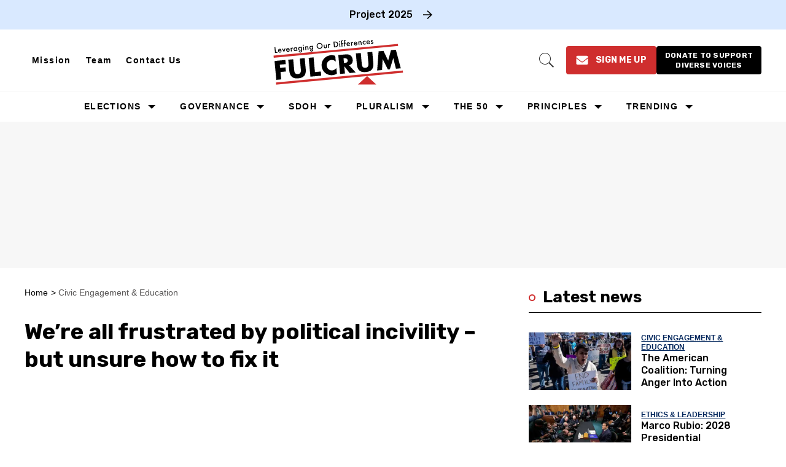

--- FILE ---
content_type: text/html; charset=utf-8
request_url: https://thefulcrum.us/larose-civility
body_size: 131473
content:
<!DOCTYPE html><!-- Powered by RebelMouse. https://www.rebelmouse.com --><html lang="en"><head prefix="og: https://ogp.me/ns# article: https://ogp.me/ns/article#"><script type="application/ld+json">{"@context":"https://schema.org","@type":"BreadcrumbList","itemListElement":[{"@type":"ListItem","id":"https://thefulcrum.us/","item":"https://thefulcrum.us/","name":"Home","position":1},{"@type":"ListItem","id":"https://thefulcrum.us/civic-engagement-education/","item":"https://thefulcrum.us/civic-engagement-education/","name":"Civic Engagement & Education","position":2}]}</script><script type="application/ld+json">{"@context":"https://schema.org","@type":"NewsArticle","author":{"@type":"Person","description":"The Fulcrum staff.","identifier":"19819711","image":{"@type":"ImageObject","url":"https://thefulcrum.us/media-library/eyJhbGciOiJIUzI1NiIsInR5cCI6IkpXVCJ9.eyJpbWFnZSI6Imh0dHBzOi8vYXNzZXRzLnJibC5tcy82MTcwNzMzNC9vcmlnaW4ud2VicCIsImV4cGlyZXNfYXQiOjE4MjIyMjMwNzh9.Aa_UAiOAhD9TQjYMsk0nxYFQQb-lRfBPfQy9fxbsuL0/image.webp?width=210"},"name":"The Fulcrum","url":"https://thefulcrum.us/u/ourstaff"},"dateModified":"2021-10-06T17:01:10Z","datePublished":"2019-04-25T20:41:00Z","description":"Ninety percent is close to statistical unanimity, and 90 percent of Americans don't agree on much. But that's the share of the electorate expressing frustration with the \"uncivil and rude behavior of politicians,\" a new poll finds. Results show four out of five voters hold special interests, social ...","headline":"We’re all frustrated by political incivility – but unsure how to fix it","image":[{"@type":"ImageObject","height":600,"url":"https://thefulcrum.us/media-library/eyJhbGciOiJIUzI1NiIsInR5cCI6IkpXVCJ9.eyJpbWFnZSI6Imh0dHBzOi8vYXNzZXRzLnJibC5tcy82MDM4MTk3NS9vcmlnaW4ucG5nIiwiZXhwaXJlc19hdCI6MTc3Nzg0NDc1OX0.FUMFXM55KB2_OiwPaCOzoY0icd7NIfK81dUcT8iPYEY/image.png?width=210","width":1200}],"keywords":["civic ed","congress","big picture"],"mainEntityOfPage":{"@id":"https://thefulcrum.us/larose-civility","@type":"WebPage"},"publisher":{"@type":"Organization","logo":{"@type":"ImageObject","url":"https://thefulcrum.us/media-library/eyJhbGciOiJIUzI1NiIsInR5cCI6IkpXVCJ9.eyJpbWFnZSI6Imh0dHBzOi8vYXNzZXRzLnJibC5tcy82MDM4MTk3NS9vcmlnaW4ucG5nIiwiZXhwaXJlc19hdCI6MTc3Nzg0NDc1OX0.FUMFXM55KB2_OiwPaCOzoY0icd7NIfK81dUcT8iPYEY/image.png?width=210"},"name":"The Fulcrum"},"url":"https://thefulcrum.us/larose-civility"}</script><meta charset="utf-8"/><link rel="preload" as="font" href="https://fonts.gstatic.com/s/rubik/v28/iJWZBXyIfDnIV5PNhY1KTN7Z-Yh-4I-FV0U1dYPFkZVO.woff2" type="font/woff2" crossorigin=""/><link rel="preload" as="font" href="https://fonts.gstatic.com/s/rubik/v28/iJWZBXyIfDnIV5PNhY1KTN7Z-Yh-NYiFV0U1dYPFkZVO.woff2" type="font/woff2" crossorigin=""/><link rel="canonical" href="https://thefulcrum.us/larose-civility"/><meta property="fb:app_id" content="2792054287513019"/><meta name="twitter:site" content="@"/><meta name="twitter:site:id" content=""/><meta property="og:type" content="article"/><meta property="og:url" content="https://thefulcrum.us/larose-civility"/><meta property="og:site_name" content="The Fulcrum"/><meta property="og:image" content="https://thefulcrum.us/media-library/eyJhbGciOiJIUzI1NiIsInR5cCI6IkpXVCJ9.eyJpbWFnZSI6Imh0dHBzOi8vYXNzZXRzLnJibC5tcy82MDM4MTk3NS9vcmlnaW4ucG5nIiwiZXhwaXJlc19hdCI6MTc3Nzg0NDc1OX0.FUMFXM55KB2_OiwPaCOzoY0icd7NIfK81dUcT8iPYEY/image.png?width=210"/><meta property="og:image:width" content="210"/><meta property="og:image:height" content="2000"/><meta property="og:title" content="We’re all frustrated by political incivility – but unsure how to fix it"/><meta property="og:description" content="Ninety percent is close to statistical unanimity, and 90 percent of Americans don&#39;t agree on much. But that&#39;s the share of the electorate expressing frustration with the &quot;uncivil and rude behavior of politicians,&quot; a new poll finds. Results show four out of five voters hold special interests, social ..."/><meta name="description" content="Ninety percent is close to statistical unanimity, and 90 percent of Americans don&#39;t agree on much. But that&#39;s the share of the electorate expressing frustration with the &quot;uncivil and rude behavior of politicians,&quot; a new poll finds. Results show four out of five voters hold special interests, social ..."/><meta name="keywords" content="civic ed, congress, big picture"/><meta property="article:publisher" content="296093157932840"/><meta name="referrer" content="always"/><meta name="twitter:card" content="summary"/><link rel="preconnect" href="https://assets.rebelmouse.io/" crossorigin="anonymous"/><link rel="preconnect" href="https://user-stats.rbl.ms/" crossorigin="anonymous"/><link rel="preconnect" href="https://pages-stats.rbl.ms/" crossorigin="anonymous"/><!--link rel="preload" href="https://static.rbl.ms/static/fonts/fontawesome/fontawesome-mini.woff" as="font" type="font/woff2" crossorigin--><script class="rm-i-script">window.REBELMOUSE_BOOTSTRAP_DATA = {"isUserLoggedIn": false, "site": {"id": 19309670, "isCommunitySite": false}, "runner": {"id": 19309670}, "post": {"id": 2637823366, "sections": [0, 2248443239], "shareUrl": "https%3A%2F%2Fthefulcrum.us%2Flarose-civility", "status": 0, "tags": ["civic ed", "congress", "big picture"]}, "path": "/larose-civility", "pathParams": {"sections": "", "slug": "larose-civility"}, "resourceId": "pp_2637823366", "fbId": "2792054287513019", "fbAppVersion": "v2.5", "clientGaId": "", "messageBusUri": "wss://messages.rebelmouse.io", "section": {"id": null}, "tag": {"slug": "big-picture", "isSection": false}, "fullBootstrapUrl": "/res/bootstrap/data.js?site_id=19309670\u0026resource_id=pp_2637823366\u0026path_params=%7B%22sections%22%3A%22%22%2C%22slug%22%3A%22larose-civility%22%7D\u0026override_device=desktop\u0026post_id=2637823366", "whitelabel_menu": {}, "useRiver": false, "engine": {"recaptchaSiteKey": null, "lazyLoadShortcodeImages": false, "backButtonGoToPage": true, "changeParticleUrlScroll": false, "countKeepReadingAsPageview": true, "defaultVideoPlayer": "", "theoPlayerLibraryLocation": "", "trackPageViewOnParticleUrlScroll": false, "webVitalsSampleRate": 100, "overrideDevicePixelRatio": null, "image_quality_level": 50, "sendEventsToCurrentDomain": false, "enableLoggedOutUserTracking": false, "useSmartLinks2": true, "enableRunnerCss": true}};
    </script><script class="rm-i-script">window.REBELMOUSE_BASE_ASSETS_URL = "https://thefulcrum.us/static/dist/social-ux/";
        window.REBELMOUSE_BASE_SSL_DOMAIN = "https://thefulcrum.us";
        window.REBELMOUSE_TASKS_QUEUE = [];
        window.REBELMOUSE_LOW_TASKS_QUEUE = [];
        window.REBELMOUSE_LOWEST_TASKS_QUEUE = [];
        window.REBELMOUSE_ACTIVE_TASKS_QUEUE = [];
        window.REBELMOUSE_STDLIB = {};
        window.RM_OVERRIDES = {};
        window.RM_AD_LOADER = [];
    </script><script src="https://thefulcrum.us/static/dist/social-ux/main.d2015c20bbd9ed04f008.bundle.mjs" class="rm-i-script" type="module" async="async" data-js-app="true" data-src-host="https://thefulcrum.us" data-src-file="main.mjs"></script><script src="https://thefulcrum.us/static/dist/social-ux/main.f1caed3aabe05ffeaf97.bundle.js" class="rm-i-script" nomodule="nomodule" defer="defer" data-js-app="true" data-src-host="https://thefulcrum.us" data-src-file="main.js"></script><script src="https://thefulcrum.us/static/dist/social-ux/runtime.85aab40d8d26672e95e5.bundle.mjs" class="rm-i-script" type="module" async="async" data-js-app="true" data-src-host="https://thefulcrum.us" data-src-file="runtime.mjs"></script><script src="https://thefulcrum.us/static/dist/social-ux/runtime.864d5f9953da26e3942c.bundle.js" class="rm-i-script" nomodule="nomodule" defer="defer" data-js-app="true" data-src-host="https://thefulcrum.us" data-src-file="runtime.js"></script><!-- we collected enough need to fix it first before turn in back on--><!--script src="//cdn.ravenjs.com/3.16.0/raven.min.js" crossorigin="anonymous"></script--><!--script type="text/javascript">
        Raven.config('https://6b64f5cc8af542cbb920e0238864390a@sentry.io/147999').install();
    </script--><link rel="manifest" href="/manifest.json"/><meta name="theme-color" content="#647187"/><script class="rm-i-script">
        if ('serviceWorker' in navigator) {
          window.addEventListener('load', function() {
            navigator.serviceWorker.register('/sw.js').then(function(registration) {
              console.log('ServiceWorker registration successful with scope: ', registration.scope);
            }, function(err) {
              console.log('ServiceWorker registration failed: ', err);
            });
          });
        } else {
          console.log('ServiceWorker not enabled');
        }
    </script><script class="rm-i-script">
        // fallback error prone google tag setup
        var googletag = googletag || {};
        googletag.cmd = googletag.cmd || [];
    </script><meta http-equiv="X-UA-Compatible" content="IE=edge"/><link rel="alternate" type="application/rss+xml" title="The Fulcrum" href="/feeds/civic-engagement-education.rss"/><meta name="viewport" content="width=device-width,initial-scale=1,minimum-scale=1.0"/><!-- TODO: move the default value from here --><title>We’re all frustrated by political incivility – but unsure how to fix it - The Fulcrum</title><style class="rm-i-styles">
        {% raw %} @layer tokens,themes,utilities,elements;.rm-embed-container{position:relative;}.rm-embed-container.rm-embed-instagram{max-width:540px;}.rm-embed-container.rm-embed-tiktok{max-width:572px;min-height:721px;}.rm-embed-container.rm-embed-tiktok blockquote,.rm-embed-twitter blockquote{all:revert;}.rm-embed-container.rm-embed-tiktok blockquote{margin-left:0;margin-right:0;position:relative;}.rm-embed-container.rm-embed-tiktok blockquote,.rm-embed-container.rm-embed-tiktok blockquote > iframe,.rm-embed-container.rm-embed-tiktok blockquote > section{width:100%;min-height:721px;display:block;}.rm-embed-container.rm-embed-tiktok blockquote > section{position:absolute;top:0;left:0;right:0;bottom:0;display:flex;align-items:center;justify-content:center;flex-direction:column;text-align:center;}.rm-embed-container.rm-embed-tiktok blockquote > section:before{content:"";display:block;width:100%;height:300px;border-radius:8px;}.rm-embed-container > .rm-embed,.rm-embed-container > .rm-embed-holder{position:absolute;top:0;left:0;}.rm-embed-holder{display:block;height:100%;width:100%;display:flex;align-items:center;}.rm-embed-container > .rm-embed-spacer{display:block;}.rm-embed-twitter{max-width:550px;margin-top:10px;margin-bottom:10px;}.rm-embed-twitter blockquote{position:relative;height:100%;width:100%;flex-direction:column;display:flex;align-items:center;justify-content:center;flex-direction:column;text-align:center;}.rm-embed-twitter:not(.rm-off) .twitter-tweet{margin:0 !important;}.logo__image,.image-element__img,.rm-lazyloadable-image{max-width:100%;height:auto;}.logo__image,.image-element__img{width:auto;}@media (max-width:768px){.rm-embed-spacer.rm-embed-spacer-desktop{display:none;}}@media (min-width:768px){.rm-embed-spacer.rm-embed-spacer-mobile{display:none;}}.rm-component{display:contents !important;}.widget__head .rm-lazyloadable-image{width:100%;}.crop-16x9{padding-bottom:56.25%;}.crop-3x2{padding-bottom:66.6666%;}.crop-2x1{padding-bottom:50%;}.crop-1x2{padding-bottom:200%;}.crop-3x1{padding-bottom:33.3333%;}.crop-1x1{padding-bottom:100%;}.rm-crop-16x9 > .widget__img--tag,.rm-crop-16x9 > div:not(.rm-crop-spacer),.rm-crop-3x2 > .widget__img--tag,.rm-crop-3x2 > div:not(.rm-crop-spacer),.rm-crop-2x1 > .widget__img--tag,.rm-crop-2x1 > div:not(.rm-crop-spacer),.rm-crop-1x2 > .widget__img--tag,.rm-crop-1x2 > div:not(.rm-crop-spacer),.rm-crop-3x1 > .widget__img--tag,.rm-crop-3x1 > div:not(.rm-crop-spacer),.rm-crop-1x1 > .widget__img--tag,.rm-crop-1x1 > div:not(.rm-crop-spacer),.rm-crop-custom > .widget__img--tag,.rm-crop-custom > div:not(.rm-crop-spacer){position:absolute;top:0;left:0;bottom:0;right:0;height:100%;width:100%;object-fit:contain;}.rm-crop-16x9 > .rm-crop-spacer,.rm-crop-3x2 > .rm-crop-spacer,.rm-crop-2x1 > .rm-crop-spacer,.rm-crop-1x2 > .rm-crop-spacer,.rm-crop-3x1 > .rm-crop-spacer,.rm-crop-1x1 > .rm-crop-spacer,.rm-crop-custom > .rm-crop-spacer{display:block;}.rm-crop-16x9 > .rm-crop-spacer{padding-bottom:56.25%;}.rm-crop-3x2 > .rm-crop-spacer{padding-bottom:66.6666%;}.rm-crop-2x1 > .rm-crop-spacer{padding-bottom:50%;}.rm-crop-1x2 > .rm-crop-spacer{padding-bottom:200%;}.rm-crop-3x1 > .rm-crop-spacer{padding-bottom:33.3333%;}.rm-crop-1x1 > .rm-crop-spacer{padding-bottom:100%;} {% endraw %}{% raw %} article,aside,details,figcaption,figure,footer,header,hgroup,nav,section{display:block;}audio,canvas,video{display:inline-block;}audio:not([controls]){display:none;}[hidden]{display:none;}html{font-size:100%;-webkit-text-size-adjust:100%;-ms-text-size-adjust:100%;}body{margin:0;font-size:1em;line-height:1.4;}body,button,input,select,textarea{font-family:Tahoma,sans-serif;color:#5A5858;}::-moz-selection{background:#145A7C;color:#fff;text-shadow:none;}::selection{background:#145A7C;color:#fff;text-shadow:none;}:focus{outline:5px auto #2684b1;}a:hover,a:active{outline:0;}abbr[title]{border-bottom:1px dotted;}b,strong{font-weight:bold;}blockquote{margin:1em 40px;}dfn{font-style:italic;}hr{display:block;height:1px;border:0;border-top:1px solid #ccc;margin:1em 0;padding:0;}ins{background:#ff9;color:#000;text-decoration:none;}mark{background:#ff0;color:#000;font-style:italic;font-weight:bold;}pre,code,kbd,samp{font-family:monospace,serif;_font-family:'courier new',monospace;font-size:1em;}pre{white-space:pre;white-space:pre-wrap;word-wrap:break-word;}q{quotes:none;}q:before,q:after{content:"";content:none;}small{font-size:85%;}sub,sup{font-size:75%;line-height:0;position:relative;vertical-align:baseline;}sup{top:-0.5em;}sub{bottom:-0.25em;}ul,ol{margin:1em 0;padding:0 0 0 40px;}dd{margin:0 0 0 40px;}nav ul,nav ol{list-style:none;list-style-image:none;margin:0;padding:0;}img{border:0;-ms-interpolation-mode:bicubic;vertical-align:middle;}svg:not(:root){overflow:hidden;}figure{margin:0;}form{margin:0;}fieldset{border:0;margin:0;padding:0;}label{cursor:pointer;}legend{border:0;padding:0;}button,input{line-height:normal;}button,input[type="button"],input[type="reset"],input[type="submit"]{cursor:pointer;-webkit-appearance:button;}input[type="checkbox"],input[type="radio"]{box-sizing:border-box;padding:0;}input[type="search"]{-webkit-appearance:textfield;box-sizing:content-box;}input[type="search"]::-webkit-search-decoration{-webkit-appearance:none;}button::-moz-focus-inner,input::-moz-focus-inner{border:0;padding:0;}textarea{overflow:auto;vertical-align:top;resize:vertical;}input:invalid,textarea:invalid{background-color:#fccfcc;}table{border-collapse:collapse;border-spacing:0;}td{vertical-align:top;}.ir{display:block;border:0;text-indent:-999em;overflow:hidden;background-color:transparent;background-repeat:no-repeat;text-align:left;direction:ltr;}.ir br{display:none;}.hidden{display:none !important;visibility:hidden;}.visuallyhidden{border:0;clip:rect(0 0 0 0);height:1px;margin:-1px;overflow:hidden;padding:0;position:absolute;width:1px;}.visuallyhidden.focusable:active,.visuallyhidden.focusable:focus{clip:auto;height:auto;margin:0;overflow:visible;position:static;width:auto;}.invisible{visibility:hidden;}.clearfix:before,.clearfix:after{content:"";display:table;}.clearfix:after{clear:both;}.clearfix{zoom:1;}.zindex20{z-index:20;}.zindex30{z-index:30;}.zindex40{z-index:40;}.zindex50{z-index:50;}html{font-size:10px;font-family:Montserrat;line-height:1.4;color:#1f1f1f;font-weight:normal;}body,button,input,select,textarea{font-family:Montserrat;color:#1f1f1f;}.col,body{font-size:1.6rem;line-height:1.4;}a{color:#242424;text-decoration:none;}a:hover{color:#242424;text-decoration:none;}.with-primary-color{color:#242424;}.with-primary-color:hover{color:#242424;}.js-tab,.js-keep-reading,.js-toggle{cursor:pointer;}.noselect{-webkit-touch-callout:none;-webkit-user-select:none;-khtml-user-select:none;-moz-user-select:none;-ms-user-select:none;user-select:none;}.tabs__tab{display:inline-block;padding:10px;}.tabs__tab-content{display:none;}.tabs__tab-content.active{display:block;}button:focus,input[type="text"],input[type="email"]{outline:0;}audio,canvas,iframe,img,svg,video{vertical-align:middle;max-width:100%;}textarea{resize:vertical;}.main{background-color:#ffffff;position:relative;overflow:hidden;}.valign-wrapper{display:-webkit-flex;display:-ms-flexbox;display:flex;-webkit-align-items:center;-ms-flex-align:center;align-items:center;}.valign-wrapper .valign{display:block;}#notification{position:fixed;}.article-module__controls-placeholder{position:absolute;}.display-block{display:block;}.cover-all{position:absolute;width:100%;height:100%;}.full-width{width:100%;}.fa{font-family:FontAwesome,"fontawesome-mini" !important;}.fa.fa-instagram{font-size:1.15em;}.fa-googleplus:before{content:"\f0d5";}.post-partial,.overflow-visible{overflow:visible !important;}.attribute-data{margin:0 10px 10px 0;padding:5px 10px;background-color:#242424;color:white;border-radius:3px;margin-bottom:10px;display:inline-block;}.attribute-data[value=""]{display:none;}.badge{display:inline-block;overflow:hidden;}.badge-image{border-radius:100%;}.js-expandable.expanded .js-expand,.js-expandable:not(.expanded) .js-contract{display:none;}.js-scroll-trigger{display:block;width:100%;}.sticky-target:not(.legacy){position:fixed;opacity:0;top:0;will-change:transform;transform:translate3d(0px,0px,0px);}.sticky-target.legacy{position:relative;}.sticky-target.legacy.sticky-active{position:fixed;}.color-inherit:hover,.color-inherit{color:inherit;}.js-appear-on-expand{transition:all 350ms;height:0;overflow:hidden;opacity:0;}.content-container{display:none;}.expanded .content-container{display:block;}.expanded .js-appear-on-expand{opacity:1;height:auto;}.logged-out-user .js-appear-on-expand{height:0;opacity:0;}.h1,.h2{margin:0;padding:0;font-size:1em;font-weight:normal;}.lazyload-placeholder{display:none;position:absolute;text-align:center;background:rgba(0,0,0,0.1);top:0;bottom:0;left:0;right:0;}div[runner-lazy-loading] .lazyload-placeholder,iframe[runner-lazy-loading] + .lazyload-placeholder{display:block;}.abs-pos-center{position:absolute;top:0;bottom:0;left:0;right:0;margin:auto;}.relative{position:relative;}.runner-spinner{position:absolute;top:0;bottom:0;left:0;right:0;margin:auto;width:50px;}.runner-spinner:before{content:"";display:block;padding-top:100%;}.rm-non-critical-loaded .runner-spinner-circular{animation:rotate 2s linear infinite;height:100%;transform-origin:center center;width:100%;position:absolute;top:0;bottom:0;left:0;right:0;margin:auto;}.position-relative{position:relative;}.collection-button{display:inline-block;}.rm-non-critical-loaded .runner-spinner-path{stroke-dasharray:1,200;stroke-dashoffset:0;animation:dash 1.5s ease-in-out infinite,color 6s ease-in-out infinite;stroke-linecap:round;}.pagination-container .pagination-wrapper{display:flex;align-items:center;}.pagination-container .pagination-wrapper a{color:rgba(59,141,242,1);margin:0 5px;}@keyframes rotate{100%{transform:rotate(360deg);}}@keyframes dash{0%{stroke-dasharray:1,200;stroke-dashoffset:0;}50%{stroke-dasharray:89,200;stroke-dashoffset:-35px;}100%{stroke-dasharray:89,200;stroke-dashoffset:-124px;}}@keyframes color{100%,0%{stroke:rgba(255,255,255,1);}40%{stroke:rgba(255,255,255,0.6);}66%{stroke:rgba(255,255,255,0.9);}80%,90%{stroke:rgba(255,255,255,0.7);}}.js-section-loader-feature-container > .slick-list > .slick-track > .slick-slide:not(.slick-active){height:0;visibility:hidden;}.rebellt-item-media-container .instagram-media{margin-left:auto !important;margin-right:auto !important;}.js-hidden-panel{position:fixed;top:0;left:0;right:0;transition:all 300ms;z-index:10;}.js-hidden-panel.active{transform:translate3d(0,-100%,0);}.content{margin-left:auto;margin-right:auto;max-width:1100px;width:90%;}.ad-tag{text-align:center;}.ad-tag__inner{display:inline-block;}.content .ad-tag{margin-left:-5%;margin-right:-5%;}@media (min-width:768px){.content .ad-tag{margin-left:auto;margin-right:auto;}}.user-prefs{display:none;}.no-mb:not(:last-child){margin-bottom:0;}.no-mt:not(:first-child){margin-top:0;}.sm-mt-0:not(:empty):before,.sm-mt-1:not(:empty):before,.sm-mt-2:not(:empty):before,.sm-mb-0:not(:empty):after,.sm-mb-1:not(:empty):after,.sm-mb-2:not(:empty):after,.md-mt-0:not(:empty):before,.md-mt-1:not(:empty):before,.md-mt-2:not(:empty):before,.md-mb-0:not(:empty):after,.md-mb-1:not(:empty):after,.md-mb-2:not(:empty):after,.lg-mt-0:not(:empty):before,.lg-mt-1:not(:empty):before,.lg-mt-2:not(:empty):before,.lg-mb-0:not(:empty):after,.lg-mb-1:not(:empty):after,.lg-mb-2:not(:empty):after{content:'';display:block;overflow:hidden;}.sm-mt-0:not(:empty):before{margin-bottom:0;}.sm-mt-0 > *{margin-top:0;}.sm-mt-1:not(:empty):before{margin-bottom:-10px;}.sm-mt-1 > *{margin-top:10px;}.sm-mt-2:not(:empty):before{margin-bottom:-20px;}.sm-mt-2 > *{margin-top:20px;}.sm-mb-0:not(:empty):after{margin-top:0;}.sm-mb-0 > *{margin-bottom:0;}.sm-mb-1:not(:empty):after{margin-top:-10px;}.sm-mb-1 > *{margin-bottom:10px;}.sm-mb-2:not(:empty):after{margin-top:-20px;}.sm-mb-2 > *{margin-bottom:20px;}@media (min-width:768px){.md-mt-0:not(:empty):before{margin-bottom:0;}.md-mt-0 > *{margin-top:0;}.md-mt-1:not(:empty):before{margin-bottom:-10px;}.md-mt-1 > *{margin-top:10px;}.md-mt-2:not(:empty):before{margin-bottom:-20px;}.md-mt-2 > *{margin-top:20px;}.md-mb-0:not(:empty):after{margin-top:0;}.md-mb-0 > *{margin-bottom:0;}.md-mb-1:not(:empty):after{margin-top:-10px;}.md-mb-1 > *{margin-bottom:10px;}.md-mb-2:not(:empty):after{margin-top:-20px;}.md-mb-2 > *{margin-bottom:20px;}}@media (min-width:1024px){.lg-mt-0:not(:empty):before{margin-bottom:0;}.lg-mt-0 > *{margin-top:0;}.lg-mt-1:not(:empty):before{margin-bottom:-10px;}.lg-mt-1 > *{margin-top:10px;}.lg-mt-2:not(:empty):before{margin-bottom:-20px;}.lg-mt-2 > *{margin-top:20px;}.lg-mb-0:not(:empty):after{margin-top:0;}.lg-mb-0 > *{margin-bottom:0;}.lg-mb-1:not(:empty):after{margin-top:-10px;}.lg-mb-1 > *{margin-bottom:10px;}.lg-mb-2:not(:empty):after{margin-top:-20px;}.lg-mb-2 > *{margin-bottom:20px;}}.sm-cp-0{padding:0;}.sm-cp-1{padding:10px;}.sm-cp-2{padding:20px;}@media (min-width:768px){.md-cp-0{padding:0;}.md-cp-1{padding:10px;}.md-cp-2{padding:20px;}}@media (min-width:1024px){.lg-cp-0{padding:0;}.lg-cp-1{padding:10px;}.lg-cp-2{padding:20px;}}.mb-2 > *{margin-bottom:20px;}.mb-2 > :last-child{margin-bottom:0;}.v-sep > *{margin-bottom:20px;}@media (min-width:768px){.v-sep > *{margin-bottom:40px;}}.v-sep > *:last-child{margin-bottom:0;}@media only screen and (max-width:767px){.hide-mobile{display:none !important;}}@media only screen and (max-width:1023px){.hide-tablet-and-mobile{display:none !important;}}@media only screen and (min-width:768px){.hide-tablet-and-desktop{display:none !important;}}@media only screen and (min-width:768px) and (max-width:1023px){.hide-tablet{display:none !important;}}@media only screen and (min-width:1024px){.hide-desktop{display:none !important;}}.row.px10{margin-left:-10px;margin-right:-10px;}.row.px10 > .col{padding-left:10px;padding-right:10px;}.row.px20{margin-left:-20px;margin-right:-20px;}.row.px20 > .col{padding-left:20px;padding-right:20px;}.row{margin-left:auto;margin-right:auto;overflow:hidden;}.row:after{content:'';display:table;clear:both;}.row:not(:empty){margin-bottom:-20px;}.col{margin-bottom:20px;}@media (min-width:768px){.col{margin-bottom:40px;}.row:not(:empty){margin-bottom:-40px;}}.row .col{float:left;box-sizing:border-box;}.row .col.pull-right{float:right;}.row .col.s1{width:8.3333333333%;}.row .col.s2{width:16.6666666667%;}.row .col.s3{width:25%;}.row .col.s4{width:33.3333333333%;}.row .col.s5{width:41.6666666667%;}.row .col.s6{width:50%;}.row .col.s7{width:58.3333333333%;}.row .col.s8{width:66.6666666667%;}.row .col.s9{width:75%;}.row .col.s10{width:83.3333333333%;}.row .col.s11{width:91.6666666667%;}.row .col.s12{width:100%;}@media only screen and (min-width:768px){.row .col.m1{width:8.3333333333%;}.row .col.m2{width:16.6666666667%;}.row .col.m3{width:25%;}.row .col.m4{width:33.3333333333%;}.row .col.m5{width:41.6666666667%;}.row .col.m6{width:50%;}.row .col.m7{width:58.3333333333%;}.row .col.m8{width:66.6666666667%;}.row .col.m9{width:75%;}.row .col.m10{width:83.3333333333%;}.row .col.m11{width:91.6666666667%;}.row .col.m12{width:100%;}}@media only screen and (min-width:1024px){.row .col.l1{width:8.3333333333%;}.row .col.l2{width:16.6666666667%;}.row .col.l3{width:25%;}.row .col.l4{width:33.3333333333%;}.row .col.l5{width:41.6666666667%;}.row .col.l6{width:50%;}.row .col.l7{width:58.3333333333%;}.row .col.l8{width:66.6666666667%;}.row .col.l9{width:75%;}.row .col.l10{width:83.3333333333%;}.row .col.l11{width:91.6666666667%;}.row .col.l12{width:100%;}}.widget{position:relative;box-sizing:border-box;}.widget:hover .widget__headline a{color:#242424;}.widget__headline{font-family:Montserrat;color:#1f1f1f;cursor:pointer;}.widget__headline-text{font-family:inherit;color:inherit;word-break:break-word;}.widget__section-text{display:block;}.image,.widget__image{background-position:center;background-repeat:no-repeat;background-size:cover;display:block;z-index:0;}.widget__play{position:absolute;width:100%;height:100%;text-align:center;}.rm-widget-image-holder{position:relative;}.rm-video-holder{position:absolute;width:100%;height:100%;top:0;left:0;}.rm-zindex-hidden{display:none;z-index:-1;}.rm-widget-image-holder .widget__play{top:0;left:0;}.image.no-image{background-color:#e4e4e4;}.widget__video{position:relative;}.widget__video .rm-scrop-spacer{padding-bottom:56.25%;}.widget__video.rm-video-tiktok{max-width:605px;}.widget__video video,.widget__video iframe{position:absolute;top:0;left:0;height:100%;}.widget__product-vendor{font-size:1.5em;line-height:1.5;margin:25px 0;}.widget__product-buy-link{margin:15px 0;}.widget__product-buy-link-btn{background-color:#000;color:#fff;display:inline-block;font-size:1.6rem;line-height:1em;padding:1.25rem;font-weight:700;}.widget__product-buy-btn:hover{color:#fff;}.widget__product-price{font-size:1.5em;line-height:1.5;margin:25px 0;}.widget__product-compare-at-price{text-decoration:line-through;}.rebellt-item.is--mobile,.rebellt-item.is--tablet{margin-bottom:0.85em;}.rebellt-item.show_columns_on_mobile.col2,.rebellt-item.show_columns_on_mobile.col3{display:inline-block;vertical-align:top;}.rebellt-item.show_columns_on_mobile.col2{width:48%;}.rebellt-item.show_columns_on_mobile.col3{width:32%;}@media only screen and (min-width:768px){.rebellt-item.col2:not(.show_columns_on_mobile),.rebellt-item.col3:not(.show_columns_on_mobile){display:inline-block;vertical-align:top;}.rebellt-item.col2:not(.show_columns_on_mobile){width:48%;}.rebellt-item.col3:not(.show_columns_on_mobile){width:32%;}}.rebellt-item.parallax{background-size:cover;background-attachment:fixed;position:relative;left:calc(-50vw + 50%);width:100vw;min-height:100vh;padding:0 20%;box-sizing:border-box;max-width:inherit;text-align:center;z-index:3;}.rebellt-item.parallax.is--mobile{background-position:center;margin-bottom:0;padding:0 15%;}.rebellt-item.parallax.has-description:before,.rebellt-item.parallax.has-description:after{content:"";display:block;padding-bottom:100%;}.rebellt-item.parallax.has-description.is--mobile:before,.rebellt-item.parallax.has-description.is--mobile:after{padding-bottom:90vh;}.rebellt-item.parallax h3,.rebellt-item.parallax p{color:white;text-shadow:1px 0 #000;}.rebellt-item.parallax.is--mobile p{font-size:18px;font-weight:400;}.rebellt-ecommerce h3{font-size:1.8em;margin-bottom:15px;}.rebellt-ecommerce--vendor{font-size:1.5em;line-height:1.5;margin:25px 0;}.rebellt-ecommerce--price{font-size:1.5em;line-height:1.5;margin:25px 0;}.rebellt-ecommerce--compare-at-price{text-decoration:line-through;}.rebellt-ecommerce--buy{margin:15px 0;}.rebellt-ecommerce--btn{background-color:#000;color:#fff;display:inline-block;font-size:1.6rem;line-height:1em;padding:1.25rem;font-weight:700;}.rebellt-ecommerce--btn:hover{color:#fff;}.rebelbar.skin-simple{height:50px;line-height:50px;color:#1f1f1f;font-size:1.2rem;border-left:none;border-right:none;background-color:#fff;}.rebelbar.skin-simple .rebelbar__inner{position:relative;height:100%;margin:0 auto;padding:0 20px;max-width:1300px;}.rebelbar.skin-simple .logo{float:left;}.rebelbar.skin-simple .logo__image{max-height:50px;max-width:190px;}.rebelbar--fake.skin-simple{position:relative;border-color:#fff;}.rebelbar--fixed.skin-simple{position:absolute;width:100%;z-index:3;}.with-fixed-header .rebelbar--fixed.skin-simple{position:fixed;top:0;}.rebelbar.skin-simple .rebelbar__menu-toggle{position:relative;cursor:pointer;float:left;text-align:center;font-size:0;width:50px;margin-left:-15px;height:100%;color:#1f1f1f;}.rebelbar.skin-simple i{vertical-align:middle;display:inline-block;font-size:20px;}.rebelbar.skin-simple .rebelbar__menu-toggle:hover{color:#242424;}.rebelbar.skin-simple .rebelbar__section-links{display:none;padding:0 100px 0 40px;overflow:hidden;height:100%;}.rebelbar.skin-simple .rebelbar__section-list{margin:0 -15px;height:100%;}.rebelbar.skin-simple .rebelbar__section-links li{display:inline-block;padding:0 15px;text-align:left;}.rebelbar.skin-simple .rebelbar__section-link{color:#1f1f1f;display:block;font-size:1.8rem;font-weight:400;text-decoration:none;}.rebelbar.skin-simple .rebelbar__section-link:hover{color:#242424;}.rebelbar.skin-simple .rebelbar__sharebar.sharebar{display:none;}.rebelbar.skin-simple .rebelbar__section-list.js--active .rebelbar__more-sections-button{visibility:visible;}.rebelbar.skin-simple .rebelbar__more-sections-button{cursor:pointer;visibility:hidden;}.rebelbar.skin-simple #rebelbar__more-sections{visibility:hidden;position:fixed;line-height:70px;left:0;width:100%;background-color:#1f1f1f;}.rebelbar.skin-simple #rebelbar__more-sections a{color:white;}.rebelbar.skin-simple #rebelbar__more-sections.opened{visibility:visible;}@media only screen and (min-width:768px){.rebelbar.skin-simple .rebelbar__menu-toggle{margin-right:15px;}.rebelbar.skin-simple{height:100px;line-height:100px;font-weight:700;}.rebelbar.skin-simple .logo__image{max-width:350px;max-height:100px;}.rebelbar.skin-simple .rebelbar__inner{padding:0 40px;}.rebelbar.skin-simple .rebelbar__sharebar.sharebar{float:left;margin-top:20px;margin-bottom:20px;padding-left:40px;}}@media (min-width:960px){.rebelbar.skin-simple .rebelbar__section-links{display:block;}.with-floating-shares .rebelbar.skin-simple .search-form{display:none;}.with-floating-shares .rebelbar.skin-simple .rebelbar__sharebar.sharebar{display:block;}.with-floating-shares .rebelbar.skin-simple .rebelbar__section-links{display:none;}}.menu-global{display:none;width:100%;position:fixed;z-index:3;color:white;background-color:#1a1a1a;height:100%;font-size:1.8rem;overflow-y:auto;overflow-x:hidden;line-height:1.6em;}@media (min-width:768px){.menu-global{display:block;max-width:320px;top:0;-webkit-transform:translate(-320px,0);transform:translate(-320px,0);transform:translate3d(-320px,0,0);}.menu-global,.all-content-wrapper{transition:transform .2s cubic-bezier(.2,.3,.25,.9);}}.menu-overlay{position:fixed;top:-100%;left:0;height:0;width:100%;cursor:pointer;visibility:hidden;opacity:0;transition:opacity 200ms;}.menu-opened .menu-overlay{visibility:visible;height:100%;z-index:1;opacity:1;top:0;}@media only screen and (min-width:768px){.menu-opened .menu-overlay{z-index:10;background:rgba(255,255,255,.6);}}@media (min-width:960px){.logged-out-user .rebelbar.skin-simple .menu-overlay{display:none;}}@media (min-width:600px){.rm-resized-container-5{width:5%;}.rm-resized-container-10{width:10%;}.rm-resized-container-15{width:15%;}.rm-resized-container-20{width:20%;}.rm-resized-container-25{width:25%;}.rm-resized-container-30{width:30%;}.rm-resized-container-35{width:35%;}.rm-resized-container-40{width:40%;}.rm-resized-container-45{width:45%;}.rm-resized-container-50{width:50%;}.rm-resized-container-55{width:55%;}.rm-resized-container-60{width:60%;}.rm-resized-container-65{width:65%;}.rm-resized-container-70{width:70%;}.rm-resized-container-75{width:75%;}.rm-resized-container-80{width:80%;}.rm-resized-container-85{width:85%;}.rm-resized-container-90{width:90%;}.rm-resized-container-95{width:95%;}.rm-resized-container-100{width:100%;}}.sharebar{margin:0 -4px;padding:0;font-size:0;line-height:0;}.sharebar a{color:#fff;}.sharebar a:hover{text-decoration:none;color:#fff;}.sharebar .share,.sharebar .share-plus{display:inline-block;margin:0 4px;font-size:14px;font-weight:400;padding:0 10px;width:20px;min-width:20px;height:40px;line-height:38px;text-align:center;vertical-align:middle;border-radius:2px;}.sharebar .share-plus i,.sharebar .share i{display:inline-block;vertical-align:middle;}.sharebar .hide-button{display:none;}.sharebar.enable-panel .hide-button{display:inline-block;}.sharebar.enable-panel .share-plus{display:none;}.sharebar.with-first-button-caption:not(.enable-panel) .share:first-child{width:68px;}.sharebar.with-first-button-caption:not(.enable-panel) .share:first-child:after{content:'Share';padding-left:5px;vertical-align:middle;}.sharebar--fixed{display:none;position:fixed;bottom:0;z-index:1;text-align:center;width:100%;left:0;margin:20px auto;}.with-floating-shares .sharebar--fixed{display:block;}.sharebar.fly_shared:not(.enable-panel) .share:nth-child(5){display:none;}.share-media-panel .share-media-panel-pinit{position:absolute;right:0;bottom:0;background-color:transparent;}.share-media-panel-pinit_share{background-image:url('/static/img/whitelabel/runner/spritesheets/pin-it-sprite.png');background-color:#BD081C;background-position:-1px -17px;border-radius:4px;float:right;height:34px;margin:7px;width:60px;background-size:194px auto;}.share-media-panel-pinit_share:hover{opacity:.9;}@media (min-width:768px){.sharebar .share-plus .fa,.sharebar .share .fa{font-size:22px;}.sharebar .share,.sharebar .share-plus{padding:0 15px;width:30px;min-width:30px;height:60px;line-height:60px;margin:0 4px;font-size:16px;}.sharebar.with-first-button-caption:not(.enable-panel) .share:first-child{width:180px;}.sharebar.with-first-button-caption:not(.enable-panel) .share:first-child:after{content:'Share this story';padding-left:10px;vertical-align:middle;text-transform:uppercase;}.share-media-panel-pinit_share{background-position:-60px -23px;height:45px;margin:10px;width:80px;}}.action-btn{display:block;font-size:1.6rem;color:#242424;cursor:pointer;border:2px solid #242424;border-color:#242424;border-radius:2px;line-height:1em;padding:1.6rem;font-weight:700;text-align:center;}.action-btn:hover{color:#242424;border:2px solid #242424;border-color:#242424;}.section-headline__text{font-size:3rem;font-weight:700;line-height:1;}.section-headline__text{color:#1f1f1f;}@media (min-width:768px){.section-headline__text{font-size:3.6rem;}.content__main .section-headline__text{margin-top:-.3rem;margin-bottom:2rem;}}.module-headline__text{font-size:3rem;font-weight:700;color:#242424;}@media (min-width:768px){.module-headline__text{font-size:3.6rem;}}.search-form{position:absolute;top:0;right:20px;z-index:1;}.search-form__text-input{display:none;height:42px;font-size:1.3rem;background-color:#f4f4f4;border:none;color:#8f8f8f;text-indent:10px;padding:0;width:220px;position:absolute;right:-10px;top:0;bottom:0;margin:auto;}.search-form .search-form__submit{display:none;position:relative;border:none;bottom:2px;background-color:transparent;}.search-form__text-input:focus,.search-form__submit:focus{border:0 none;-webkit-box-shadow:none;-moz-box-shadow:none;box-shadow:none;outline:0 none;}.show-search .search-form__close{position:absolute;display:block;top:0;bottom:0;margin:auto;height:1rem;right:-28px;}.search-form__open{vertical-align:middle;bottom:2px;display:inline-block;position:relative;color:#1f1f1f;font-size:1.9rem;}.show-search .search-form__text-input{display:block;}.show-search .search-form__submit{display:inline-block;vertical-align:middle;padding:0;color:#1f1f1f;font-size:1.9rem;}.search-form__close,.show-search .search-form__open{display:none;}.quick-search{display:block;border-bottom:1px solid #d2d2d2;padding:24px 0 28px;margin-bottom:20px;position:relative;}.quick-search__submit{background-color:transparent;border:0;padding:0;margin:0;position:absolute;zoom:.75;color:#000;}.quick-search__input{background-color:transparent;border:0;padding:0;font-size:1.5rem;font-weight:700;line-height:3em;padding-left:40px;width:100%;box-sizing:border-box;}@media (min-width:768px){.search-form{right:40px;}.quick-search{margin-bottom:40px;padding:0 0 20px;}.quick-search__submit{zoom:1;}.quick-search__input{line-height:2.2em;padding-left:60px;}}.search-widget{position:relative;}.search-widget__input,.search-widget__submit{border:none;padding:0;margin:0;color:#1f1f1f;background:transparent;font-size:inherit;line-height:inherit;}.social-links__link{display:inline-block;padding:12px;line-height:0;width:25px;height:25px;border-radius:50%;margin:0 6px;font-size:1.5em;text-align:center;position:relative;vertical-align:middle;color:white;}.social-links__link:hover{color:white;}.social-links__link > span{position:absolute;top:0;left:0;right:0;bottom:0;margin:auto;height:1em;}.article__body{font-family:Montserrat;}.body-description .horizontal-rule{border-top:2px solid #eee;}.article-content blockquote{border-left:5px solid #242424;border-left-color:#242424;color:#656565;padding:0 0 0 25px;margin:1em 0 1em 25px;}.article__splash-custom{position:relative;}.body hr{display:none;}.article-content .media-caption{color:#9a9a9a;font-size:1.4rem;line-height:2;}.giphy-image{margin-bottom:0;}.article-body a{word-wrap:break-word;}.article-content .giphy-image__credits-wrapper{margin:0;}.article-content .giphy-image__credits{color:#000;font-size:1rem;}.article-content .image-media,.article-content .giphy-image .media-photo-credit{display:block;}.tags{color:#242424;margin:0 -5px;}.tags__item{margin:5px;display:inline-block;}.tags .tags__item{line-height:1;}.slideshow .carousel-control{overflow:hidden;}.shortcode-media .media-caption,.shortcode-media .media-photo-credit{display:block;}@media (min-width:768px){.tags{margin:0 -10px;}.tags__item{margin:10px;}.article-content__comments-wrapper{border-bottom:1px solid #d2d2d2;margin-bottom:20px;padding-bottom:40px;}}.subscription-widget{background:#242424;padding:30px;}.subscription-widget .module-headline__text{text-align:center;font-size:2rem;font-weight:400;color:#fff;}.subscription-widget .social-links{margin-left:-10px;margin-right:-10px;text-align:center;font-size:0;}.subscription-widget .social-links__link{display:inline-block;vertical-align:middle;width:39px;height:39px;color:#fff;box-sizing:border-box;border-radius:50%;font-size:20px;margin:0 5px;line-height:35px;background:transparent;border:2px solid #fff;border-color:#fff;}.subscription-widget .social-links__link:hover{color:#242424;border-color:#242424;background:transparent;}.subscription-widget .social-links__link .fa-instagram{margin:5px 0 0 1px;}.subscription-widget__site-links{margin:30px -5px;text-align:center;font-size:.8em;}.subscription-widget__site-link{padding:0 5px;color:inherit;}.newsletter-element__form{text-align:center;position:relative;max-width:500px;margin-left:auto;margin-right:auto;}.newsletter-element__submit,.newsletter-element__input{border:0;padding:10px;font-size:1.6rem;font-weight:500;height:40px;line-height:20px;margin:0;}.newsletter-element__submit{background:#242424;color:#fff;position:absolute;top:0;right:0;}.newsletter-element__submit:hover{opacity:.9;}.newsletter-element__input{background:#f4f4f4;width:100%;color:#8f8f8f;padding-right:96px;box-sizing:border-box;}.gdpr-cookie-wrapper{position:relative;left:0;right:0;padding:.5em;box-sizing:border-box;}.gdpr-cookie-controls{text-align:right;}.runner-authors-list{margin-top:0;margin-bottom:0;padding-left:0;list-style-type:none;}.runner-authors-author-wrapper{display:flex;flex-direction:row;flex-wrap:nowrap;justify-content:flex-start;align-items:stretch;align-content:stretch;}.runner-authors-avatar-thumb{display:inline-block;border-radius:100%;width:55px;height:55px;background-repeat:no-repeat;background-position:center;background-size:cover;overflow:hidden;}.runner-authors-avatar-thumb img{width:100%;height:100%;display:block;object-fit:cover;border-radius:100%;}.runner-authors-avatar-fallback{display:flex;align-items:center;justify-content:center;width:100%;height:100%;font-size:12px;line-height:1.1;text-align:center;padding:4px;background:#e0e0e0;color:#555;font-weight:600;text-transform:uppercase;border-radius:100%;overflow:hidden;}.runner-authors-author-info{width:calc(100% - 55px);}.runner-author-name-container{padding:0 6px;}.rm-breadcrumb__list{margin:0;padding:0;}.rm-breadcrumb__item{list-style-type:none;display:inline;}.rm-breadcrumb__item:last-child .rm-breadcrumb__separator{display:none;}.rm-breadcrumb__item:last-child .rm-breadcrumb__link,.rm-breadcrumb__link.disabled{pointer-events:none;color:inherit;}.social-tab-i .share-fb:after,.social-tab-i .share-tw:after{content:none;}.share-buttons .social-tab-i a{margin-right:0;}.share-buttons .social-tab-i li{line-height:1px;float:left;}.share-buttons .social-tab-i ul{margin:0;padding:0;list-style:none;}.share-tab-img{max-width:100%;padding:0;margin:0;position:relative;overflow:hidden;display:inline-block;}.share-buttons .social-tab-i{position:absolute;bottom:0;right:0;margin:0;padding:0;z-index:1;list-style-type:none;}.close-share-mobile,.show-share-mobile{background-color:rgba(0,0,0,.75);}.share-buttons .social-tab-i.show-mobile-share-bar .close-share-mobile,.share-buttons .social-tab-i .show-share-mobile,.share-buttons .social-tab-i .share{width:30px;height:30px;line-height:27px;padding:0;text-align:center;display:inline-block;vertical-align:middle;}.share-buttons .social-tab-i.show-mobile-share-bar .show-share-mobile,.share-buttons .social-tab-i .close-share-mobile{display:none;}.share-buttons .social-tab-i .icons-share{vertical-align:middle;display:inline-block;font:normal normal normal 14px/1 FontAwesome;color:white;}.social-tab-i .icons-share.fb:before{content:'\f09a';}.social-tab-i .icons-share.tw:before{content:'\f099';}.social-tab-i .icons-share.pt:before{content:'\f231';}.social-tab-i .icons-share.tl:before{content:'\f173';}.social-tab-i .icons-share.em:before{content:'\f0e0';}.social-tab-i .icons-share.sprite-shares-close:before{content:'\f00d';}.social-tab-i .icons-share.sprite-shares-share:before{content:'\f1e0';}@media only screen and (max-width:768px){.share-tab-img .social-tab-i{display:block;}.share-buttons .social-tab-i .share{display:none;}.share-buttons .social-tab-i.show-mobile-share-bar .share{display:block;}.social-tab-i li{float:left;}}@media only screen and (min-width:769px){.social-tab-i .close-share-mobile,.social-tab-i .show-share-mobile{display:none !important;}.share-tab-img .social-tab-i{display:none;}.share-tab-img:hover .social-tab-i{display:block;}.share-buttons .social-tab-i .share{width:51px;height:51px;line-height:47px;}.share-buttons .social-tab-i{margin:5px 0 0 5px;top:0;left:0;bottom:auto;right:auto;display:none;}.share-buttons .social-tab-i .share{display:block;}}.accesibility-hidden{border:0;clip:rect(1px 1px 1px 1px);clip:rect(1px,1px,1px,1px);height:1px;margin:-1px;overflow:hidden;padding:0;position:absolute;width:1px;background:#000;color:#fff;}body:not(.rm-non-critical-loaded) .follow-button{display:none;}.posts-custom .posts-wrapper:after{content:"";display:block;margin-bottom:-20px;}.posts-custom .widget{margin-bottom:20px;width:100%;}.posts-custom .widget__headline,.posts-custom .social-date{display:block;}.posts-custom .social-date{color:#a4a2a0;font-size:1.4rem;}.posts-custom[data-attr-layout_headline] .widget{vertical-align:top;}.posts-custom[data-attr-layout_headline="top"] .widget{vertical-align:bottom;}.posts-custom .posts-wrapper{margin-left:0;margin-right:0;font-size:0;line-height:0;}.posts-custom .widget{display:inline-block;}.posts-custom article{margin:0;box-sizing:border-box;font-size:1.6rem;line-height:1.4;}.posts-custom[data-attr-layout_columns="2"] article,.posts-custom[data-attr-layout_columns="3"] article,.posts-custom[data-attr-layout_columns="4"] article{margin:0 10px;}.posts-custom[data-attr-layout_columns="2"] .posts-wrapper,.posts-custom[data-attr-layout_columns="3"] .posts-wrapper,.posts-custom[data-attr-layout_columns="4"] .posts-wrapper{margin-left:-10px;margin-right:-10px;}@media (min-width:768px){.posts-custom[data-attr-layout_columns="2"] .widget{width:50%;}.posts-custom[data-attr-layout_columns="3"] .widget{width:33.3333%;}.posts-custom[data-attr-layout_columns="4"] .widget{width:25%;}}.posts-custom .widget__headline{font-size:1em;font-weight:700;word-wrap:break-word;}.posts-custom .widget__section{display:block;}.posts-custom .widget__head{position:relative;}.posts-custom .widget__head .widget__body{position:absolute;padding:5%;bottom:0;left:0;box-sizing:border-box;width:100%;background:rgba(0,0,0,0.4);background:linear-gradient(transparent 5%,rgba(0,0,0,0.5));}.posts-custom .widget__head .social-author__name,.posts-custom .widget__head .main-author__name,.posts-custom .widget__head .social-author__social-name,.posts-custom .widget__head .main-author__social-name,.posts-custom .widget__head .widget__headline,.posts-custom .widget__head .widget__subheadline{color:white;}.posts-custom .widget__subheadline *{display:inline;}.posts-custom .main-author__avatar,.posts-custom .social-author__avatar{float:left;border-radius:50%;margin-right:8px;height:30px;width:30px;min-width:30px;overflow:hidden;position:relative;}.posts-custom .main-author__name,.posts-custom .social-author__name{color:#1f1f1f;font-size:1.4rem;font-weight:700;line-height:1.4;display:inline;overflow:hidden;text-overflow:ellipsis;white-space:nowrap;position:relative;}.posts-custom .main-author__social-name,.posts-custom .social-author__social-name{color:#757575;display:block;font-size:1.2rem;line-height:0.8em;}.posts-custom .main-author__name:hover,.posts-custom .social-author__name:hover,.posts-custom .main-author__social-name:hover,.posts-custom .social-author__social-name:hover{color:#242424;}.posts-custom[data-attr-layout_carousel] .posts-wrapper:after{margin-bottom:0 !important;}.posts-custom[data-attr-layout_carousel] .widget{margin-bottom:0 !important;}.posts-custom[data-attr-layout_carousel][data-attr-layout_columns="1"] .posts-wrapper:not(.slick-initialized) .widget:not(:first-child),.posts-custom[data-attr-layout_carousel]:not([data-attr-layout_columns="1"]) .posts-wrapper:not(.slick-initialized){display:none !important;}.posts-custom .slick-arrow{position:absolute;top:0;bottom:0;width:7%;max-width:60px;min-width:45px;min-height:60px;height:15%;color:white;border:0;margin:auto 10px;background:#242424;z-index:1;cursor:pointer;font-size:1.6rem;line-height:1;opacity:0.9;}.posts-custom .slick-prev{left:0;}.posts-custom .slick-next{right:0;}.posts-custom .slick-arrow:before{position:absolute;left:0;right:0;width:13px;bottom:0;top:0;margin:auto;height:16px;}.posts-custom .slick-arrow:hover{background:#242424;opacity:1;}.posts-custom .slick-dots{display:block;padding:10px;box-sizing:border-box;text-align:center;margin:0 -5px;}.posts-custom .slick-dots li{display:inline-block;margin:0 5px;}.posts-custom .slick-dots button{font-size:0;width:10px;height:10px;display:inline-block;line-height:0;border:0;background:#242424;border-radius:7px;padding:0;margin:0;vertical-align:middle;outline:none;}.posts-custom .slick-dots .slick-active button,.posts-custom .slick-dots button:hover{background:#242424;}.posts-custom hr{display:none;}.posts-custom{font-family:Montserrat;}.posts-custom blockquote{border-left:5px solid #242424;border-left-color:#242424;color:#656565;padding:0 0 0 25px;margin:1em 0 1em 25px;}.posts-custom .media-caption{color:#9a9a9a;font-size:1.4rem;line-height:2;}.posts-custom a{word-wrap:break-word;}.posts-custom .giphy-image__credits-wrapper{margin:0;}.posts-custom .giphy-image__credits{color:#000;font-size:1rem;}.posts-custom .body .image-media,.posts-custom .body .giphy-image .media-photo-credit{display:block;}.posts-custom .widget__shares.enable-panel .share-plus,.posts-custom .widget__shares:not(.enable-panel) .hide-button{display:none;}.posts-custom .widget__shares{margin-left:-10px;margin-right:-10px;font-size:0;}.posts-custom .widget__shares .share{display:inline-block;padding:5px;line-height:0;width:25px;height:25px;border-radius:50%;margin:0 10px;font-size:1.5rem;text-align:center;position:relative;vertical-align:middle;color:white;}.posts-custom .widget__shares .share:hover{color:white;}.posts-custom .widget__shares i{position:absolute;top:0;left:0;right:0;bottom:0;margin:auto;height:1em;}.infinite-scroll-wrapper:not(.rm-loading){width:1px;height:1px;}.infinite-scroll-wrapper.rm-loading{width:1px;}.rm-loadmore-placeholder.rm-loading{display:block;width:100%;}.widget__shares button.share,.social-tab-buttons button.share{box-sizing:content-box;}.social-tab-buttons button.share{border:none;}.post-splash-custom,.post-splash-custom .widget__head{position:relative;}.post-splash-custom .widget__head .widget__body{position:absolute;padding:5%;bottom:0;left:0;box-sizing:border-box;width:100%;background:rgba(0,0,0,0.4);background:-webkit-linear-gradient( transparent 5%,rgba(0,0,0,0.5) );background:-o-linear-gradient(transparent 5%,rgba(0,0,0,0.5));background:-moz-linear-gradient( transparent 5%,rgba(0,0,0,0.5) );background:linear-gradient(transparent 5%,rgba(0,0,0,0.5));}.post-splash-custom .headline{font-size:2rem;font-weight:700;position:relative;}.post-splash-custom .post-controls{position:absolute;top:0;left:0;z-index:2;}.post-splash-custom hr{display:none;}.post-splash-custom .widget__section{display:block;}.post-splash-custom .post-date{display:block;}.post-splash-custom .photo-credit p,.post-splash-custom .photo-credit a{font-size:1.1rem;margin:0;}.post-splash-custom .widget__subheadline *{display:inline;}.post-splash-custom .widget__image .headline,.post-splash-custom .widget__image .photo-credit,.post-splash-custom .widget__image .photo-credit p,.post-splash-custom .widget__image .photo-credit a,.post-splash-custom .widget__image .post-date{color:#fff;}@media (min-width:768px){.post-splash-custom .headline{font-size:3.6rem;}}.post-splash-custom .widget__shares.enable-panel .share-plus,.post-splash-custom .widget__shares:not(.enable-panel) .hide-button{display:none;}.post-splash-custom .widget__shares{margin-left:-10px;margin-right:-10px;font-size:0;}.post-splash-custom .widget__shares .share{display:inline-block;padding:5px;line-height:0;width:25px;height:25px;border-radius:50%;margin:0 10px;font-size:1.5rem;text-align:center;position:relative;vertical-align:middle;color:white;}.post-splash-custom .widget__shares .share:hover{color:white;}.post-splash-custom .widget__shares i{position:absolute;top:0;left:0;right:0;bottom:0;margin:auto;height:1em;}.post-authors{font-size:1.1em;line-height:1;padding-bottom:20px;margin-bottom:20px;color:#9a9a9a;border-bottom:1px solid #d2d2d2;}.post-authors__name,.post-authors__date{display:inline-block;vertical-align:middle;}.post-authors__name{font-weight:600;}.post-authors__date{margin-left:7px;}.post-authors__fb-like{float:right;overflow:hidden;}.post-authors__fb-like[fb-xfbml-state='rendered']:before{content:'Like us on Facebook';line-height:20px;display:inline-block;vertical-align:middle;margin-right:15px;}.post-authors__list{list-style:none;display:inline-block;vertical-align:middle;margin:0;padding:0;}.post-author{display:inline;}.post-author__avatar{z-index:0;border-radius:100%;object-fit:cover;width:50px;height:50px;}.post-author__avatar,.post-author__name{display:inline-block;vertical-align:middle;}.post-author__bio p{margin:0;}.post-pager{display:table;width:100%;}.post-pager__spacing{display:table-cell;padding:0;width:5px;}.post-pager__btn{display:table-cell;font-size:1.6rem;background:#242424;color:white;cursor:pointer;line-height:1em;padding:1.6rem;font-weight:700;text-align:center;}.post-pager__btn:hover{background:#242424;color:white;}.post-pager__btn .fa{transition:padding 200ms;}.post-pager__btn:hover .fa{padding:0 5px;}.post-pager__spacing:first-child,.post-pager__spacing:last-child{display:none;}.arrow-link{font-weight:600;font-size:1.5rem;color:#242424;margin:0 -.5rem;text-align:right;position:relative;}.arrow-link__anchor span{vertical-align:middle;margin:0 .5rem;}.list{display:block;margin-left:-1em;margin-right:-1em;padding:0;}.list__item{display:inline-block;padding:1em;}.logo__anchor{display:block;font-size:0;}.logo__image.with-bounds{max-width:190px;max-height:100px;}@media (min-width:768px){.logo__image.with-bounds{max-width:350px;}}.share-plus{background-color:#afafaf;}.share-plus:hover{background-color:#aaaaaa;}.share-facebook,.share-fb{background-color:#1777f2;}.share-facebook:hover,.share-fb:hover{background-color:#318bff;}.share-twitter,.share-tw{background-color:#50abf1;}.share-twitter:hover,.share-tw:hover{background-color:#00a8e5;}.share-apple{background-color:#000000;}.share-apple:hover{background-color:#333333;}.share-linkedin{background-color:#0077b5;}.share-linkedin:hover{background:#006da8;}.share-pinterest{background-color:#ce1e1f;}.share-pinterest:hover{background:#bb2020;}.share-googleplus{background-color:#df4a32;}.share-googleplus:hover{background-color:#c73c26;}.share-reddit{background-color:#ff4300;}.share-email{background-color:#5e7286;}.share-email:hover{background:#48596b;}.share-tumblr{background-color:#2c4762;}.share-tumblr:hover{background-color:#243c53;}.share-sms{background-color:#ff922b;}.share-sms:hover{background-color:#fd7e14;}.share-whatsapp{background-color:#4dc247;}.share-instagram{background-color:#3f729b;}.share-instagram:hover{background-color:#4B88B9;}.share-youtube{background-color:#cd201f;}.share-youtube:hover{background-color:#EA2524;}.share-linkedin{background-color:#0077b5;}.share-linkedin:hover{background-color:#005d8e;}.share-slack{background-color:#36C5F0;}.share-slack:hover{background-color:#0077b5;}.share-openid{background-color:#F7931E;}.share-openid:hover{background-color:#E6881C;}.share-st{background-color:#eb4924;}.share-copy-link{background-color:#159397;}.listicle-slideshow__thumbnails{margin:0 -0.5%;overflow:hidden;white-space:nowrap;min-height:115px;}.listicle-slideshow__thumbnail{width:19%;margin:0.5%;display:inline-block;cursor:pointer;}.listicle-slideshow-pager{display:none;}.rm-non-critical-loaded .listicle-slideshow-pager{display:contents;}.rm-top-sticky-flexible{position:fixed;z-index:4;top:0;left:0;width:100%;transform:translate3d(0px,0px,0px);}.rm-top-sticky-stuck{position:relative;}.rm-top-sticky-stuck .rm-top-sticky-floater{position:fixed;z-index:4;top:0;left:0;width:100%;transform:translate3d(0px,-200px,0px);}.rm-top-sticky-stuck.rm-stuck .rm-top-sticky-floater{transform:translate3d(0px,0px,0px);} {% endraw %}@font-face{font-family:'Rubik';font-weight:700;font-style:normal;font-display:swap;unicode-range:U+0000-00FF,U+0131,U+0152-0153,U+02BB-02BC,U+02C6,U+02DA,U+02DC,U+0304,U+0308,U+0329,U+2000-206F,U+2074,U+20AC,U+2122,U+2191,U+2193,U+2212,U+2215,U+FEFF,U+FFFD;src:url('https://fonts.gstatic.com/s/rubik/v28/iJWZBXyIfDnIV5PNhY1KTN7Z-Yh-4I-FV0U1dYPFkZVO.woff2') format('woff2')}@font-face{font-family:'Rubik';font-weight:500;font-style:normal;font-display:swap;unicode-range:U+0000-00FF,U+0131,U+0152-0153,U+02BB-02BC,U+02C6,U+02DA,U+02DC,U+0304,U+0308,U+0329,U+2000-206F,U+2074,U+20AC,U+2122,U+2191,U+2193,U+2212,U+2215,U+FEFF,U+FFFD;src:url('https://fonts.gstatic.com/s/rubik/v28/iJWZBXyIfDnIV5PNhY1KTN7Z-Yh-NYiFV0U1dYPFkZVO.woff2') format('woff2')}:root{--white-color:#fff;--primary-accent-color:#CF2E2E;--secondary-accent-color:#00255B;--tertiary-accent-color:#D9E9FF;--light-gray:#F7F7F7;--additional:#D5D5D5;--primary-text-color:#000;--secondary-text-color:#595757;--tertiary-text-color:#8E8E8E;--large-line-height:1.6;--normal-line-height:1.45;--small-line-height:1.25;--primary-font-family:Rubik,sans-serif;--secondary-font-family:Times New Roman,serif;--tertiary-font-family:Open Sans,sans-serif;--container-width:1440px;--small-container-width:1170px;--container-min-padding:16px;--splash-post-mobile-adjustment-margin:-16px}@media (min-width:768px){:root{--container-min-padding:24px}}@media (min-width:1024px){:root{--container-min-padding:40px}}:root{--vertical-spacing-level-1:32px;--vertical-spacing-level-2:24px;--vertical-spacing-level-3:16px;--horizontal-spacing-level-1:16px;--horizontal-spacing-level-2:0;--horizontal-spacing-level-3:16px;--vertical-spacing-between-post-items:16px;--horizontal-spacing-between-post-items:16px}@media (min-width:768px) and (max-width:1023px){:root{--vertical-spacing-level-1:40px;--vertical-spacing-level-2:24px;--vertical-spacing-level-3:16px;--horizontal-spacing-level-1:32px;--horizontal-spacing-level-2:24px;--horizontal-spacing-level-3:16px}}@media (min-width:1024px){:root{--vertical-spacing-level-1:52px;--vertical-spacing-level-2:32px;--vertical-spacing-level-3:24px;--horizontal-spacing-level-1:40px;--horizontal-spacing-level-2:32px;--horizontal-spacing-level-3:24px;--horizontal-spacing-between-post-items:32px}}.main{background-color:#ffffff}.main,.row{overflow:initial}a:hover{text-decoration:underline}.clearfix:before,.clearfix:after{display:none}body *{box-sizing:border-box}button{padding:0;margin:0;border:0;background:transparent}button:focus,input:focus{outline:1px solid #2684b1;box-sizing:border-box}.js-hidden-panel{position:sticky}.sm-mb-2:not(:empty):after,.row:not(:empty),.col,.sm-mb-1>*,.sm-mt-1:not(:empty):before,.sm-mb-1:not(:empty):after,.posts-custom .posts-wrapper:after,.mb-2>*,.v-sep>*,.sm-mb-2>*{margin-bottom:0;margin-top:0}.sm-mb-2:not(:empty):after,.sm-mt-1:not(:empty):before,.sm-mb-1:not(:empty):after,.posts-custom .posts-wrapper:after,.sm-mb-2:not(:empty):after,.sm-mt-1:not(:empty):before,.sm-mb-1:not(:empty):after,.posts-custom .posts-wrapper:after{display:none}.sm-mb-2:not(:empty):after,.row:not(:empty),.col,.sm-mb-1>*,.sm-mt-1:not(:empty):before,.sm-mb-1:not(:empty):after,.posts-custom .posts-wrapper:after,.mb-2>*,.sm-mt-1>*{margin-top:0;margin-bottom:0}.posts-custom::before,.posts-custom::after,.posts-wrapper::after,.posts-wrapper::before,.posts-custom article::before,.posts-custom article:not(:empty):after,.posts-custom article>.row::after,.posts-custom article>.row::before,.posts-custom .widget__body::after,.posts-custom .widget__body::before,.posts-custom .widget.col::after,.sm-mb-1:not(:empty):after,.row:after{display:none}.row.px20{margin-left:0;margin-right:0}.row.px20>.col{padding-left:0;padding-right:0}.posts-custom .widget,.posts-custom .widget .col,.posts-custom .widget__body,.posts-custom .widget__headline,.posts-custom .widget__head{margin:0;padding:0}.widget>article .row{overflow:visible;margin:0}.widget .row .col{float:none;margin:0}.row .col{float:none;box-sizing:border-box}.list{margin-left:0;margin-right:0}.social-links{margin:0;display:flex;justify-content:center}.social-links__link{padding:0;height:32px;width:32px;font-size:18px;margin:0;display:inline-flex;align-items:center;justify-content:center;background-color:transparent;background-repeat:no-repeat!important;background-position:center!important}.social-links .social-links__link:hover{background-color:transparent}.social-links__link:not(:last-child){margin-right:16px}.social-links__link>span{display:none}.posts-custom .widget__shares a,.posts-custom .widget__shares .share{border-radius:50%;background-repeat:no-repeat!important;background-position:center!important;padding:0;margin:0;height:32px;width:32px}div.widget__shares button.share{box-sizing:border-box}.widget__shares .share:focus{outline:none}.posts-custom .widget__shares i,.posts-custom .widget__shares svg{display:none}a,t .btn,input,button{transition:all 0.1s}p{margin:0 0 1em}p:last-child{margin:0}body{background-color:#fff;font-family:var(--primary-font-family);color:var(--primary-text-color);font-size:10px;line-height:(--normal-line-height);-webkit-font-smoothing:antialiased;-moz-osx-font-smoothing:grayscale;text-rendering:optimizeLegibility;font-smooth:always}html{margin-right:calc(100% - 100vw);overflow-x:hidden}html.modal-opened{overflow:initial}.posts-custom{font-family:var(--primary-font-family)}.headline-404,.text-extra-large{font-family:var(--primary-font-family);font-size:40px;font-style:normal;font-weight:700;line-height:var(--small-line-height);text-transform:capitalize}.page-headline__text,.custom-mobile-large-module-headline .module-headline__text,.text-large{font-family:var(--primary-font-family);font-size:36px;font-style:normal;font-weight:700;line-height:var(--small-line-height)}.widget .widget__headline,.from-your-site__headline::before,.body h2,.user-profile .site-title-edit,.newsletter-modal__headline,.module-headline__text,.search-modal-heading,.rebellt-ecommerce--price,.text-medium-large{font-family:var(--primary-font-family);font-size:26px;font-style:normal;font-weight:700;line-height:var(--small-line-height);text-transform:none}.search-result .module-headline__text,.author_title,.recirculation_heading .text-element,.text-medium,.medium-post-headline .widget .widget__headline,.three-in-a-row.video-slideshow .widget .widget__headline{font-family:var(--primary-font-family);font-size:20px;font-style:normal;font-weight:700;line-height:var(--small-line-height)}.around-the-web__headline::before,.breaking--news__banner .posts-custom .widget__headline,.widget .widget__subheadline,.widget .widget__subheadline *,.newsletter .text-element,.text-small,.small-post-headline .widget .widget__headline{font-family:var(--primary-font-family);font-size:16px;font-style:normal;font-weight:500;line-height:var(--small-line-height)}.extra-small-post-headline .widget .widget__headline,.numbered-post .widget__head a::before,.text-extra-small .widget .widget__headline,.widget .widget__body .custom-field-EventTime{font-family:var(--primary-font-family);font-weight:500;font-size:14px;line-height:var(--small-line-height)}.author_about_html,.profilepage__socials,.search__wrapper .search-widget__input,.newsletter-element__input,.text-label-medium,.newsletter .newsletter-element__input::placeholder,input.newsletter-form_email,input.newsletter-form_email::placeholder{font-family:var(--tertiary-font-family);font-weight:400;font-size:14px;line-height:var(--small-line-height)}.article .body ol li::before,.text-label{font-family:var(--tertiary-font-family);font-weight:400;font-size:12px;line-height:var(--small-line-height);letter-spacing:0}.body-description h3,.text-article-h3{font-family:var(--primary-font-family);font-size:25px;font-style:normal;font-weight:700;line-height:var(--small-line-height);text-transform:capitalize}.article .body-description blockquote,.text-article-quote{font-family:var(--secondary-font-family);font-size:16px;font-style:italic;font-weight:400;line-height:var(--large-line-height)}.rm-breadcrumb__item,.rm-breadcrumb__link,.rm-breadcrumb__separator,.text-breadcrumb{font-family:var(--tertiary-font-family);font-size:14px;font-style:normal;font-weight:400;line-height:var(--small-line-height);text-transform:capitalize}.article .body-description,.hamburger .search-widget .search-widget__input,.around-the-web__link,.from-your-site__link,.user-profile .site-bio,.search-detail .search-widget__input,.text-article-paragraph,.widget .body .body-description p{font-family:var(--secondary-font-family);font-size:16px;font-style:normal;font-weight:400;line-height:var(--large-line-height)}.text-article-paragraph-small{font-family:var(--secondary-font-family);font-size:11px;font-style:normal;font-weight:400;line-height:var(--normal-line-height)}.widget .widget__section,.post-tags-primary-link,.text-article-cards-primary-tag,.runner-authors-author-wrapper .author-link{font-family:var(--tertiary-font-family);font-size:12px;font-style:normal;font-weight:600;line-height:var(--small-line-height);text-transform:uppercase;text-decoration-line:underline}.widget .social-date,.text-article-cards-date{font-family:var(--tertiary-font-family);font-size:12px;font-style:normal;font-weight:400;line-height:var(--small-line-height)}.widget .social-author__name,.author-date-byline,.post-date,.author_job_title,.widget__shares::before,.text-article-cards-author_name,.runner-authors-wrapper .runner-author-label-container,.orgs-grid .body-description .rebellt-item.col3 p,.widget .widget__body .custom-field-EventTime{font-family:var(--tertiary-font-family);font-size:12px;font-style:normal;font-weight:400;line-height:var(--small-line-height)}.article .media-caption,.article .media-caption p,.widget .photo-caption,.widget .photo-caption *,.text-article-caption{font-family:var(--secondary-font-family);font-size:12px;font-style:italic;font-weight:400;line-height:var(--small-line-height);text-transform:none}.widget .widget__body .snark-line .widget__event-date .widget__event-date-month,.widget .widget__body .snark-line .widget__event-date .widget__event-date-year{font-family:var(--primary-font-family);font-weight:500;font-size:12px;line-height:15px}.widget .widget__body .snark-line .widget__event-date .widget__event-date-day{font-family:var(--primary-font-family);font-weight:700;font-size:25px;line-height:31.25px}.article .media-photo-credit,.article .media-photo-credit p,.widget .photo-credit,.widget .photo-credit *,.text-article-credit{font-family:var(--secondary-font-family);font-size:12px;font-style:normal;font-weight:400;line-height:var(--small-line-height)}.breaking--news__banner .posts-custom .widget__headline-text::after,.text-button-xs{font-family:var(--tertiary-font-family);font-size:10px;font-style:normal;font-weight:700;line-height:var(--large-line-height);text-transform:uppercase;letter-spacing:0.02em}.btn,.text-button-s{font-family:var(--tertiary-font-family);font-size:12px;font-style:normal;font-weight:700;line-height:var(--large-line-height);letter-spacing:0.02em;text-transform:uppercase}.full_bio,.text-button-M{font-family:var(--tertiary-font-family);font-size:14px;font-style:normal;font-weight:700;line-height:var(--large-line-height);letter-spacing:0.02em;text-transform:uppercase}.btn-wrapper>.text-element,.search-detail .search-widget__submit,.article .body-description .widget__show-more,.keep_reading_link,.newsletter-modal .newsletter-element__submit,.newsletter-modal .newsletter-element__submit--sidebar,.wrap-404 .btn,.search__wrapper .search-widget__submit::after,.rebellt-ecommerce--btn,.newsletter-element__submit,.newsletter .button.primary,.text-button-large{font-family:var(--tertiary-font-family);font-size:16px;font-style:normal;font-weight:700;line-height:var(--large-line-height);text-transform:uppercase}.navbar .menu_item .text-element,.topbar_row_1 .list,.text-navbar-section-links,.hamburger-links .list{font-family:var(--tertiary-font-family);font-size:14px;font-style:normal;font-weight:600;letter-spacing:0.1em;text-transform:capitalize;line-height:var(--small-line-height)}.navbar .menu__dropdown .list,.navbar .list .text-element,.navbar .menu__dropdown .posts-custom .snark-line a,.hamburger .menu_item .text-element,.hamburger .menu__dropdown .list__item,.text-navbar-subsection-links,.hamburger .menu_item .posts-custom .snark-line a{font-family:var(--tertiary-font-family);font-size:12px;font-style:normal;font-weight:600;letter-spacing:0.1em;text-transform:uppercase;line-height:var(--small-line-height)}.footer .list__item,.footer__newsletter .newsletter-element__form input,.newsletter-element__form .notification .error,.hamburger .footer-links .list,.hamburger-social .text-element,.footer__inner .text-element,.text-footer-links{font-family:var(--tertiary-font-family);font-size:14px;font-style:normal;font-weight:400;line-height:var(--small-line-height)}.hamburger .menu_explainer{font-size:10px}.recirculation_unit .widget .widget__headline{font-family:var(--primary-font-family);font-size:14px;font-weight:500;line-height:var(--small-line-height)}.recirculation_unit .widget .widget__headline>*{text-decoration:none}.widget .widget__section:hover,.post-tags-primary-link:hover{text-decoration:none}.custom-desktop-medium-large-post-headline .widget .widget__headline{font-size:14px;font-weight:500}@media (min-width:768px) and (max-width:1023px){.custom-desktop-medium-large-post-headline .widget .widget__headline,.wrap-404 h2,.text-medium-large{font-family:var(--primary-font-family);font-size:26px;font-style:normal;font-weight:700;line-height:var(--small-line-height)}}@media (min-width:1024px){.btn,.text-button-M{font-family:var(--primary-font-family);font-size:14px;font-style:normal;font-weight:700;line-height:var(--large-line-height);text-transform:uppercase}.page-headline__text,.custom-desktop-extra-large-post-headline .widget .widget__headline{font-family:var(--primary-font-family);font-size:40px;font-style:normal;font-weight:700;line-height:var(--small-line-height);text-transform:capitalize}.splash_post .widget .widget__headline,.custom-desktop-large-post-headline .widget .widget__headline,.user-profile .site-title-edit,.from-your-site__headline::before,.newsletter-modal__headline,.body h2,.search-modal-heading,text-large,.small-large-post-headline .widget .widget__headline{font-family:var(--primary-font-family);font-size:36px;font-style:normal;font-weight:700;line-height:var(--small-line-height)}.custom-desktop-medium-large-post-headline .widget .widget__headline,.wrap-404 h2,.around-the-web__headline::before,.custom-desktop-medium-large-module-headline .module-headline__text,.text-medium-large{font-family:var(--primary-font-family);font-size:26px;font-style:normal;font-weight:700;line-height:var(--small-line-height)}.extra-small-post-headline .widget .widget__headline{font-size:16px}.featured .small-post-headline .widget .widget__headline{font-size:18px}}@media (max-width:767px){.breaking--news__banner .posts-custom .widget__headline{font-size:10px}.small-large-post-headline .widget .widget__headline,.medium-post-headline .widget .widget__headline,.search-headline{font-size:20px}.small-post-headline .widget .widget__headline{font-size:14px}}.widget .widget__headline,.widget .widget__subheadline,.module-headline__text,.posts-custom blockquote,.link-out-icon,.widget:hover .widget__headline a,.search-detail .search-widget__input,.primary-text-color,.navbar .menu_item a,.rm-breadcrumb__link,.author-date-byline a,.widget .social-author__name,.orgs-grid .body-description .rebellt-item.col3 p,.runner-authors-wrapper .runner-author-label-container,.topbar a.list__item,.breaking--news__banner .posts-custom .widget__headline,.recirculation_unit .widget .widget__headline>*,.widget .widget__body .custom-field-EventTime{color:var(--primary-text-color)}.article .body-description blockquote,.author_job_title,.profilepage__socials,.photo-credit,.photo-caption,.search__wrapper .search-widget__input,.secondary-text-color,.rm-breadcrumb__item:last-child .rm-breadcrumb__link,.rm-breadcrumb__link.disabled,.widget .social-date,.text-article-cards-date{color:var(--secondary-text-color)}.widget .social-author,.widget .social-date,.runner-authors-wrapper .runner-author-label-container,.widget .social-author__name::before,.hamburger .search-widget__input,.hamburger .search-widget__input::placeholder,.newsletter .newsletter-element__input,input.newsletter-form_email,.newsletter-modal .newsletter-element__input,.article .widget__shares::before,.author-date-byline,.post-date,.media-caption,.media-photo-credit,.media-caption *,.media-photo-credit *,.tertiary-text-color,.newsletter .newsletter-element__input::placeholder,input.newsletter-form_email::placeholder-shown{color:var(--secondary-text-color)}.aside-top-5-module .widget .social-date{color:var(--tertiary-text-color)}.btn,.btn-wrapper>.text-element,.footer .list__item,.search-detail .search-widget__submit,.white-text-color,.footer__navigation_item .text-element,.footer__social .text-element,.footer__newsletter .text-element,.hamburger .menu_item a,.hamburger .menu_explainer,.hamburger .menu_item:hover a,.hamburger-links .list a,.hamburger-links .list,.hamburger .footer-links .list a,.hamburger-social .text-element,.footer__inner .text-element,.search__wrapper .search-widget__submit::after,.article .widget__shares a,.article .widget__shares .share,.newsletter .newsletter-element__submit,.newsletter-modal .newsletter-element__submit--sidebar,.newsletter .button.primary,.numbered-post .widget__head a::before,.hamburger .menu__dropdown .list__item,.search-modal-heading,.newsletter_heading *{color:var(--white-color)}.text-color-primary-accent-color,.btn:hover,.btn-wrapper>.text-element:hover,.navbar .menu_item:hover>.text-element a,.navbar .menu_item:hover .menu__dropdown .list__item a,.search-detail .search-widget__submit:hover,a,.posts-custom .widget__head .social-author__name,.links-color,.navbar .dropdown-arrow:after,.article .body-description .widget__show-more,.keep_reading_link,.widget__brief>*:last-child:after,.prmary-accent-color-as-color,.widget .widget__section:hover,.post-tags-primary-link:hover,.topbar a.list__item:hover{color:var(--primary-accent-color)}.text-color-secondary-accent-color,.widget .widget__section,.post-tags-primary-link,.from-your-site__link,.around-the-web__link,.headline-404,.wrap-404 h2 span,.article .body a,.user-profile .site-title-edit,.module-headline__text span,.highlight,.widget .photo-credit a,.runner-authors-author-wrapper .author-link{color:var(--secondary-accent-color)}.share-buttons .social-tab-i .share,.btn,.btn-wrapper>.text-element,.sticky-newsletter,.background-primary-color,.newsletter-modal .newsletter-element__submit,article .widget__shares a:hover,article .widget__shares .share:hover,.rebellt-ecommerce--btn,.numbered-post .widget__head a::before,.social-links .social-links__link:hover,.newsletter .newsletter-element__submit,.newsletter-modal .newsletter-element__submit--sidebar,.newsletter .button.primary{background-color:var(--primary-accent-color)}.article .body ol li::before,.article .body ul li::before,.background-secondary-color,.article .widget__shares a,.article .widget__shares .share,.search__wrapper .search-widget__submit,.btn-404,.search-detail .search-widget__submit{background-color:var(--secondary-accent-color)}.background-tertiary-color,.breaking--news__banner .posts-custom .widget__body{background-color:var(--tertiary-accent-color)}.recirculation_unit,.light-gray,.background-light-gray{background-color:var(--light-gray)}.btn:hover,.btn-wrapper>.text-element:hover,.search-detail .search-widget__submit:hover,.article .body-description .widget__show-more,.keep_reading_link,.newsletter .newsletter-element__input,input.newsletter-form_email,.footer .social-links .social-links__link,.footer .social-links .social-links__link:hover,.hamburger .social-links .social-links__link,.hamburger .social-links .social-links__link:hover,.hamburger .search-widget,.background-white-color{background-color:var(--white-color)}.hamburger,.footer,.from-your-site__link::before,.around-the-web__link::before,.footer__newsletter .newsletter-element__form button,.rblad-rmdev_sticky,.background-primary-text-color{background-color:var(--primary-text-color)}.navbar .menu_item .dropdown-arrow{border-color:var(--primary-text-color) transparent transparent transparent}.search-modal-heading,.recirculation_heading{border-color:var(--secondary-accent-color)}.search__wrapper .search-widget__input,.newsletter-modal .newsletter-element__input,.border-tertiary-text-color{border-color:var(--tertiary-text-color)}.recirculation_unit .posts-custom .widget:first-child{border-color:var(--additional)}.container{max-width:var(--container-width);margin:0 auto;padding:0 var(--container-min-padding);box-sizing:border-box;display:grid;width:100%}.container.small{max-width:var(--small-container-width)}.content-hidden{margin:0;margin-top:-1px;height:1px;width:1px;overflow:hidden;display:block}.load-more-scroll-wrapper,.module{display:grid}@media (max-width:1792px){.container{max-width:var(--container-width)}}.container_with_sidebar .row-wrapper>.row,.section_details_wrapper{display:grid;align-items:start}.container_with_sidebar .row-wrapper>.row>.col{width:100%}.main-column,.main-column .load-more-scroll-wrapper,.sidebar{display:grid}.sticky-wrapper .sticky-item{display:grid}@media (min-width:1024px){.sidebar.sticky-wrapper{display:block;height:100%}.featured .sidebar{align-items:flex-end;display:flex}.sticky-wrapper .sticky-item{position:sticky;top:131px;display:grid}.container_with_sidebar .row-wrapper>.row{grid-template-columns:1fr minmax(300px,31.5446%)}.row-span-2{grid-row:span 2}}.module,.btn.button-load-more{margin-top:var(--vertical-spacing-level-1)}.wrap-404 .btn,.stream_post .posts-custom .widget .body,.stream_post .posts-custom .widget__show-more{margin-top:var(--vertical-spacing-level-2)}.module,.container,.main-column,.sidebar,.container_with_sidebar .row-wrapper>.row,.load-more-scroll-wrapper,.search__wrapper__inner,.posts-custom .posts-wrapper,.load-more-scroll-wrapper + .rm-loadmore-placeholder,.search__wrapper__inner,.posts-custom .posts-wrapper,.sticky-wrapper .sticky-item{grid-row-gap:var(--vertical-spacing-level-2)}.container_with_sidebar .row-wrapper>.row,.main-column .load-more-scroll-wrapper,.search__wrapper__inner,.posts-custom .posts-wrapper{grid-column-gap:var(--horizontal-spacing-level-2)}.footer__navigation,.sidebar .newsletter .newsletter__container,.section_details_wrapper{grid-row-gap:var(--vertical-spacing-level-3);grid-column-gap:var(--horizontal-spacing-level-3)}.main-column>.btn.button-load-more,.container>.btn.button-load-more{margin-top:0}.only-headline .module-headline__text{margin-bottom:var(--vertical-spacing-level-2)}.only-headline + .module{margin:0}.widget .widget__body{padding:24px 0}.posts-custom .widget__section{margin-top:0}.posts-custom .widget__section+.widget__headline,.posts-custom .widget__subheadline,.posts-custom .widget .body,.posts-custom .social-author,.posts-custom .social-date,.posts-custom .widget__shares{margin-top:var(--vertical-spacing-between-post-items)}.atw-post .posts-custom .widget .body{margin-top:0}.posts-custom .social-author{margin-right:var(--horizontal-spacing-between-post-items)}.article .body-description>*,.article .body-description p,.article .body-description h3[data-role="headline"]{margin:0 0 16px}.article .body-description>.js-listicle-pager{margin-bottom:-16px}.footer__inner>*:not(:last-child){margin-bottom:var(--vertical-spacing-between-items)}.aside-top-5-module .module-headline__text{margin-bottom:16px}.mobile-negative-margin{margin:0 var(--splash-post-mobile-adjustment-margin)}.section_details_wrapper:has(.text-article-paragraph:empty){margin-bottom:-16px}@media (min-width:1024px){.section_details_wrapper:has(.text-article-paragraph:empty){margin-bottom:-24px}.container_with_sidebar .max-padding{padding-left:12px;padding-right:12px}.container_with_sidebar.max-padding{padding-left:52px;padding-right:52px}.container_with_sidebar .max-padding.row-wrapper>.row,.container_with_sidebar.max-padding .row-wrapper>.row{grid-template-columns:1fr minmax(300px,30.2446%)}.container_with_sidebar.featured .row-wrapper>.row{grid-template-columns:1fr minmax(360px,38.6%)}.container_with_sidebar.featured .sidebar{padding-bottom:31px!important}.desktop-small-margin,.sidebar.sticky-wrapper>* + *,.btn.button-load-more{margin-top:var(--vertical-spacing-level-2)}.sidebar-small-margin .sidebar.sticky-wrapper>* + *{margin-top:var(--vertical-spacing-level-3)}.sidebar .posts-custom .posts-wrapper,.below-post-module .main-column,.below-post-module .sidebar{grid-gap:var(--vertical-spacing-level-3)}.wrap-404 .btn,.article .posts-custom .widget__head .widget__body{margin-top:0}}@media (max-width:1023px){.post-page-container .aside-below-post .module{margin-top:0;margin-bottom:var(--vertical-spacing-level-2)}}@media(max-width:767px){.container_with_sidebar .row-wrapper>.row,.main-column .load-more-scroll-wrapper,.sticky-wrapper .sticky-item,.main-column,.sidebar{grid-row-gap:0}.container_with_sidebar .row-wrapper .main-column,.container_with_sidebar .row-wrapper .sidebar:not(:last-child),.main-column .load-more-scroll-wrapper>*:not(:last-child),.main-column>*:not(:last-child),.sidebar>*:not(:last-child),.sticky-wrapper .sticky-item>*:not(:last-child){margin-bottom:var(--vertical-spacing-level-1)}.main-column>*.module-headline-margin{margin-bottom:var(--vertical-spacing-level-2)}.sidebar>.module-headline{margin-bottom:var(--vertical-spacing-level-2)}.aside-top-5-module .module-headline__text{font-size:20px;font-style:normal;font-weight:700;line-height:125%;margin-bottom:0}.stream__article .widget .widget__head{margin:0 var(--splash-post-mobile-adjustment-margin)}.stream__article .widget .widget__head>.widget__body{padding:8px}}.modal-open-overlay{position:fixed;left:0;height:0;width:100%;cursor:pointer;visibility:hidden;opacity:0;transition:opacity 200ms;top:0}body[class*="-opened"]{overflow:hidden;margin-right:calc(100% - 100vw)}body[class*="-opened"] .modal-open-overlay{visibility:visible;height:100%;z-index:999999;background:rgba(255,255,255,0.6);opacity:1}.rbl-ad{display:grid}.sticky_ad_wrapper{position:fixed;bottom:0px;display:block;z-index:100000;width:100%!important}.placeholder-a-block{padding:26px 0 12px;background:transparent;display:flex;align-items:center;justify-content:center;flex-direction:column;position:relative}.body .sticky-sidebar-a{min-height:270px;width:100%;margin-left:auto;margin-right:auto}.rblad-rmdev_sticky:has(.rbl-ad:not(:empty)){margin-top:64px}.rbl-ad::before{position:absolute;margin-top:-14px;width:100%;left:0;text-align:center}.rblad-rmdev_sticky .rbl-ad::before{background-color:rgba(40,40,40,0.88)}.aside-outstream{padding-bottom:56.25%;box-sizing:border-box;max-height:337px;display:grid;align-items:center;justify-content:center;position:relative}.aside-outstream>*{position:absolute;left:0;right:0}@media (min-width:768px){.placeholder-a-block{padding:27px 0 27px}.rblad-rmdev_sticky:has(.rbl-ad:not(:empty)){margin-top:104px}}@media (max-width:767px){.body .in-content-a{margin-left:var(--splash-post-mobile-adjustment-margin);width:100vw;margin-right:var(--splash-post-mobile-adjustment-margin)}.placeholder-a-block.billboard-a{padding:19px 0 5px}}.module-with-bg{padding-top:var(--vertical-spacing-level-2);padding-bottom:var(--vertical-spacing-level-2)}.module-headline__text,.page-headline__text{padding-bottom:8px;border-bottom:1px solid var(--primary-text-color);margin:0}.aside-top-5-module .module-headline__text{border:0;padding:0}.below-post-module .module-headline__text{padding:0;border:0}.link-out-icon{display:flex;width:100%;align-items:center}.link-out-icon::after{content:"";display:inline-block;margin-left:8px;height:32px;width:32px;background-image:url('data:image/svg+xml,<svg%20xmlns="http://www.w3.org/2000/svg"%20width="32"%20height="33"%20viewBox="0%200%2032%2033"%20fill="none"><g%20clip-path="url(%23clip0_7345_14019)"><rect%20y="0.751953"%20width="32"%20height="32"%20rx="16"%20fill="%23fff"/><path%20d="M16.6527%208.91932L15.3473%2010.2247L20.9541%2015.8316L8.43505%2015.8316L8.43505%2017.6722L20.9541%2017.6722L15.3473%2023.279L16.6527%2024.5845L24.4853%2016.7519L16.6527%208.91932Z"%20fill="%23CF2E2E"/></g><defs><clipPath%20id="clip0_7345_14019"><rect%20y="0.751953"%20width="32"%20height="32"%20rx="16"%20fill="white"/></clipPath></defs></svg>');background-size:contain;background-repeat:no-repeat}.module-headline__text,.page-headline__text{display:flex;align-items:center}.page-headline__text:before,.module-headline .module-headline__text:before{content:"";display:inline-block;width:7px;height:7px;border:2px var(--primary-accent-color) solid;border-radius:50%;margin-right:12px}.newsletter .module-headline__text:before,.aside-top-5-module .module-headline__text:before{content:none}@media (min-width:1024px){.module-headline__text{}}.btn-wrapper{text-align:center}.btn,.search-detail .search-widget__submit,.btn-wrapper>.text-element,.widget__show-more,.breaking--news__banner .posts-custom .widget__headline-text::after,.keep_reading_link,.article .widget .widget__show-more{padding:8px 16px;display:inline-flex;text-transform:uppercase;border-radius:4px;align-items:center;text-align:center;justify-content:center}.btn-wrapper>.text-element{width:fit-content;margin:0 auto}.btn svg{fill:pink;transition:all 0.4s}.btn:hover,.btn-wrapper>.text-element:hover,.search-detail .search-widget__submit:hover,.article .body-description .widget__show-more,.keep_reading_link,.keep_reading_link:hover{outline:solid 1px var(--primary-accent-color);text-decoration:none}.btn a:hover,.btn-wrapper>.text-element a:hover{text-decoration:none}.btn.button-load-more{display:block;width:fit-content;margin-left:auto;margin-right:auto;border:0}.link_out_btn{margin-top:var(--vertical-spacing-between-items)}.arrow-right .text-element:after{content:"";width:10px;display:inline-block;height:10px;margin-left:10px;background:url('data:image/svg+xml,<svg%20xmlns="http://www.w3.org/2000/svg"%20width="12"%20height="11"%20viewBox="0%200%2012%2011"%20fill="none"><path%20d="M6.00001%200.165955L5.1159%201.0472L8.61473%204.54095H0.983765V5.79095H8.61473L5.1159%209.28471L6.00001%2010.166L11.0163%205.16595L6.00001%200.165955Z"%20fill="white"/></svg>') no-repeat center}.btn.button-load-more,.article .widget .widget__show-more,.keep_reading_link{padding:12px 24px}.article .body-description .widget__show-more,.keep_reading_link{display:block;width:fit-content;margin-left:auto;margin-right:auto;margin-bottom:0}.article .body-description .widget__show-more{display:none}.snark-line:has(.keep_reading_link){display:grid;justify-content:center;width:100%}.social-links__link{filter:invert(0)}.social-links__link:hover{filter:invert(1)}.profilepage__social-link:hover{filter:unset}.search-detail .search-widget__submit{padding:12px}.video-slideshow.video-slideshow .posts-wrapper .rm-col-center .widget__head>a.rm-stats-tracked:before{content:none}.video-article.video-article .widget__head.widget__head>a:before{content:""!important;background-image:url('data:image/svg+xml,<svg xmlns="http://www.w3.org/2000/svg" width="26" height="27" viewBox="0 0 26 27" fill="none"><rect y="0.297852" width="26" height="26" rx="2" fill="%2300255B"/><path d="M8 9.92596C8 8.35884 9.73366 7.41235 11.0519 8.25978L17.0748 12.1317C18.2877 12.9114 18.2877 14.6843 17.0748 15.464L11.0519 19.3359C9.73366 20.1834 8 19.2369 8 17.6697V9.92596Z" fill="white"/></svg>');width:26px;height:26px!important;position:absolute;left:21px;bottom:20px;background-repeat:no-repeat}@media (min-width:1024px){.btn,.search-detail .search-widget__submit,.btn-wrapper>.text-element{padding:12px 16px}}.rm-breadcrumb__separator{display:inline-block;margin:0 4px 0 5px}.rm-breadcrumb__list,.rm-breadcrumb__item{display:flex;flex-wrap:wrap;gap:8px}.aside-top-5-module .main-column .rm-col-center.col.sm-mb-1:not(:has(.widget__head)):before,.recirculation_unit .rm-col-center.col.sm-mb-1:not(:has(.widget__head)):before{content:"";background-image:url('data:image/svg+xml,<svg xmlns="http://www.w3.org/2000/svg" viewBox="0 0 512 512"><path d="M448 80c8.8 0 16 7.2 16 16V415.8l-5-6.5-136-176c-4.5-5.9-11.6-9.3-19-9.3s-14.4 3.4-19 9.3L202 340.7l-30.5-42.7C167 291.7 159.8 288 152 288s-15 3.7-19.5 10.1l-80 112L48 416.3l0-.3V96c0-8.8 7.2-16 16-16H448zM64 32C28.7 32 0 60.7 0 96V416c0 35.3 28.7 64 64 64H448c35.3 0 64-28.7 64-64V96c0-35.3-28.7-64-64-64H64zm80 192a48 48 0 1 0 0-96 48 48 0 1 0 0 96z"/></svg>');display:flex;height:100%;width:100%;aspect-ratio:16/9;background-color:#ebebeb;background-repeat:no-repeat;background-size:20%;background-position:center;background-blend-mode:overlay;outline:1px solid #9995}.posts-custom .posts-wrapper{line-height:1;font-size:10px;display:grid}.widget .widget__body{display:flex;flex-wrap:wrap;margin:0}.widget .widget__headline{width:100%}.widget .widget__subheadline{width:100%}.widget .widget__section,.post-tags-primary-link{text-transform:uppercase;border-bottom:0px solid var(--primary-accent-color)}.widget .social-author__avatar{display:none;height:30px;width:30px;margin-right:10px}.widget .social-author,.widget .social-date{display:inline-flex;align-items:center;flex-wrap:wrap}.widget .social-author__name::before{content:"By";padding-right:4px;display:inline-block}.widget .social-author__name ~ .social-author__name::before{content:"& ";padding:0 4px 0 6px}.widget .widget__body>.social-author,.widget .widget__body>.social-date{width:auto;align-self:center}.widget .social-author + .social-date .social-date__text:before{display:inline-flex;content:""}.posts-custom .widget__head .widget__body{position:relative;padding:8px 0;width:100%;background:transparent;display:block;font-size:12px;line-height:1}.photo-caption,.photo-credit,.media-caption,.media-photo-credit,.photo-caption *,.photo-credit *,.media-caption *,.media-photo-credit *{display:inline}.media-caption + .media-photo-credit::before,.widget .photo-caption + .photo-credit::before{content:"/"}.runner-authors-list{display:flex;flex-wrap:wrap;row-gap:var(--vertical-spacing-between-post-items);column-gap:var(--vertical-spacing-between-post-items);margin-top:var(--vertical-spacing-level-1)}.runner-authors-list-item{display:flex;flex-wrap:wrap;gap:0 25px;width:250px;position:relative}.runner-authors-author-wrapper{display:flex;flex-direction:row;flex-wrap:nowrap;justify-content:flex-start;align-items:center}.runner-author-label-container{position:absolute;top:4px;left:69px;margin:0;font-size:11px!important}.runner-authors-avatar-thumb{margin-right:7px}.runner-authors-author-name{color:#242424;font-size:20px;line-height:30px;display:-webkit-box;-webkit-line-clamp:1;-webkit-box-orient:vertical;overflow:hidden;word-wrap:break-word}.module.authors-list:has(.runner-authors-wrapper:has(:not(*))){display:none!important}.author-link{font-size:12px;position:absolute;top:40px;left:69px;text-transform:none!important}@media (min-width:1024px){.posts-custom .widget__head .widget__body{padding:8px}.headline-top .widget__head + .widget__body{padding-top:0}}.widget .social-author__name:hover::before{text-decoration:none}.posts-custom .widget__head .widget__body:empty{padding:0}.posts-custom .widget__head .widget__body:not(:has(.photo-credit)){padding:0}@media (max-width:767px){.splash_post .widget__head{margin-left:var(--splash-post-mobile-adjustment-margin);margin-right:var(--splash-post-mobile-adjustment-margin);width:100vw}.splash_post .widget__head .widget__body{padding-left:8px;padding-right:8px}.large-post .widget__head + .widget__body{padding:16px 0}}.rm-breadcrumb__item:last-child .rm-breadcrumb__link,.rm-breadcrumb__link.disabled{pointer-events:none;color:var(--secondary-text-color)}.image-on-left .widget .row .col{display:grid;grid-template-columns:44.3% 1fr;align-items:center;grid-column-gap:16px}.image-on-left .widget .widget__body{padding:0 16px 0 0;row-gap:8px}.image-on-left .widget .widget__body>*{margin-top:0}.image-on-left .widget .social-author,.image-on-left .widget .social-date,.image-on-left .widget .widget__subheadline{display:none}.show-date .widget .social-author,.show-date .widget .social-date{display:inline-flex}.image-on-left .widget .widget__headline{display:-webkit-box;-webkit-line-clamp:3;-webkit-box-orient:vertical;overflow:hidden;visibility:visible}@media (min-width:768px){.image-on-left .widget .row .col{grid-template-columns:44.1% auto}.featured .sidebar .posts-custom .posts-wrapper{grid-gap:24px}.featured .image-on-left .widget .widget__headline{-webkit-line-clamp:4}.featured .image-on-left .widget .row .col{grid-template-columns:41.7% auto}.image-on-left .widget .widget__body{row-gap:8px}.image-on-left.desktop-large-teaser .widget .widget__body{row-gap:16px;padding:16px 16px 16px 0}.image-on-left.desktop-large-teaser .widget .row .col{grid-template-columns:36.4% auto;grid-column-gap:32px}.module.search-page .image-on-left.desktop-large-teaser .widget .row .col,.profile-page .image-on-left.desktop-large-teaser .widget .row .col,.notfound-page .image-on-left.desktop-large-teaser .widget .row .col{grid-template-columns:39% auto}.container_with_sidebar .image-on-left.desktop-large-teaser .widget .row .col{grid-column-gap:24px}.image-on-left.desktop-large-teaser .widget .social-author,.image-on-left.desktop-large-teaser .widget .social-date{display:inline-flex}.image-on-left.desktop-large-teaser .widget .widget__subheadline{display:-webkit-box;-webkit-line-clamp:2;-webkit-box-orient:vertical;overflow:hidden;visibility:visible}}@media (min-width:768px){.two-in-a-row .posts-wrapper{grid-template-columns:repeat(2,1fr)}}@media (min-width:768px){.three-in-a-row .posts-wrapper{grid-template-columns:repeat(3,1fr)}}.three-in-a-row .video-article.video-article .widget__head.widget__head>a:before{bottom:auto;top:20px}@media (min-width:768px){.four-in-a-row .posts-wrapper{grid-template-columns:repeat(2,1fr)}}@media (min-width:1280px){.four-in-a-row .posts-wrapper{grid-template-columns:repeat(4,1fr)}}@media (min-width:1024px){.headline-top .widget .col{display:grid}.headline-top .widget__head{order:2}.headline-top .widget__head + .widget__body{order:1}}.numbered-post{counter-reset:section}.numbered-post .widget{counter-increment:section}.numbered-post .widget__head a::before{position:absolute;content:counter(section);z-index:1;display:flex;width:27px;height:28px;justify-content:center;align-items:center}.breaking--news__banner .widget{border:0}.breaking--news__banner .posts-custom .widget .widget__body{padding:8px var(--container-min-padding)}.breaking--news__banner .posts-custom .widget .widget__headline{display:flex;justify-content:center;align-items:center}.breaking--news__banner .posts-custom .widget .widget__headline-text{display:flex;align-items:center;width:100%;justify-content:center}.breaking--news__banner .posts-custom .widget__headline-text::after{content:"";display:inline-flex;margin-left:12px;width:32px;height:32px;background-image:url('data:image/svg+xml,<svg%20xmlns="http://www.w3.org/2000/svg"%20width="17"%20height="18"%20viewBox="0%200%2017%2018"%20fill="none"><path%20d="M9.15259%201.16736L7.84716%202.47279L13.454%208.0796L0.934923%208.0796L0.934923%209.92026L13.454%209.92026L7.84716%2015.5271L9.15259%2016.8325L16.9852%208.99993L9.15259%201.16736Z"%20fill="black"/></svg>');background-repeat:no-repeat;background-position:center;padding:0;background-size:16px}@media (min-width:1024px){.breaking--news__banner .posts-custom .widget__headline-text::after{margin-left:8px}}.newsletter{padding:24px;background:var(--secondary-accent-color)}.newsletter__container{display:grid;justify-content:center;align-items:center;grid-gap:24px;text-align:center}.newsletter_heading{display:grid;grid-gap:1px}.newsletter .module-headline__text{border:0;padding:0;justify-content:center;font-size:23px}.newsletter .newsletter-element__form{display:grid;grid-gap:16px}.newsletter .newsletter-element__input{height:54px;padding:12px 24px;border-radius:4px;text-align:left}.newsletter .newsletter-element__submit,.newsletter-modal .newsletter-element__submit--sidebar,.newsletter .button.primary{position:relative;padding:12px 24px;text-align:center;border-radius:4px;height:50px;background-color:var(--primary-accent-color);border:0}.newsletter .text-element{margin-top:4px}.newsletter-form{grid-gap:16px;max-width:100%;display:grid}input.newsletter-form_email{height:54px;padding:12px 24px;border-radius:4px;text-align:left;border:0;color:var(--secondary-text-color)}@media (min-width:768px){.post-with-sticky-share .newsletter .module-headline__text{font-size:26px;padding:0 120px}.post-with-sticky-share .newsletter-form{grid-template-columns:1fr 115px}input.newsletter-form_email{height:50px}}.newsletter-element__form .notification,.article .body .newsletter-element__form .notification{list-style:none;text-align:left;padding:0;margin:0;position:absolute;margin-top:10px;bottom:100%;line-height:1}.article .body .newsletter-element__form ul li::before{display:none}.article .body .newsletter-element__form ul li{padding:0}.newsletter-element__form .notification .error{color:#D02B25}.search_input_error_message{position:absolute;bottom:100%;color:#D02B25;font-size:14px}.search-widget .show-error .search-widget__input::placeholder{color:#D02B25;opacity:1}.search-widget .show-error .search-widget__input{border-color:#D02B25}.show-error .search-widget__input::-ms-input-placeholder{color:#D02B25}#notification{z-index:1000000}@media (min-width:768px){.search__wrapper .show-error .search-widget__input{background-image:url('data:image/svg+xml,<svg%20xmlns="http://www.w3.org/2000/svg"%20width="15"%20height="15"%20viewBox="0%200%2015%2015"%20fill="none"><path%20d="M15%2014.0898L10.5742%209.66016C11.3867%208.64453%2011.875%207.35156%2011.875%205.94531C11.875%202.66016%209.21484%200%205.9375%200C2.65625%200%200%202.66406%200%205.94531C0%209.22656%202.66016%2011.8906%205.9375%2011.8906C7.35156%2011.8906%208.64844%2011.3945%209.66797%2010.5703L14.0898%2015L15%2014.0898ZM2.17969%209.71094C1.17578%208.70703%200.625%207.37109%200.625%205.94922C0.625%204.52734%201.17969%203.19141%202.17969%202.1875C3.17969%201.18359%204.51953%200.625%205.9375%200.625C7.35547%200.625%208.69141%201.17969%209.69531%202.18359C10.6992%203.1875%2011.25%204.52344%2011.25%205.94531C11.25%207.36719%2010.6953%208.70312%209.69531%209.70703C8.69141%2010.7109%207.35547%2011.2656%205.9375%2011.2656C4.51953%2011.2695%203.18359%2010.7148%202.17969%209.71094Z"%20fill="%23D02B25"/></svg>')}}.share-facebook,.share-fb,.share-facebook:hover,.share-fb:hover{background-image:url('data:image/svg+xml,<svg%20xmlns="http://www.w3.org/2000/svg"%20width="10"%20height="18"%20viewBox="0%200%2010%2018"%20fill="none"><path%20d="M0.787365%209.5542H2.74036V17.2258C2.74036%2017.3773%202.86898%2017.5%203.02772%2017.5H6.33909C6.49784%2017.5%206.62646%2017.3773%206.62646%2017.2258V9.59034H8.87159C9.01757%209.59034%209.14039%209.48582%209.15706%209.34746L9.49805%206.52315C9.50741%206.44545%209.48161%206.36763%209.42712%206.30934C9.37258%206.25099%209.29453%206.21759%209.21264%206.21759H6.62657V4.44718C6.62657%203.91349%206.92773%203.64286%207.52178%203.64286C7.60643%203.64286%209.21264%203.64286%209.21264%203.64286C9.37138%203.64286%209.5%203.52008%209.5%203.36867V0.776223C9.5%200.624758%209.37138%200.502029%209.21264%200.502029H6.88239C6.86595%200.501261%206.82945%200.5%206.77566%200.5C6.37134%200.5%204.96595%200.575732%203.8558%201.55022C2.62576%202.6301%202.79674%203.92309%202.8376%204.14727V6.21754H0.787365C0.628625%206.21754%200.5%206.34027%200.5%206.49173V9.27995C0.5%209.43142%200.628625%209.5542%200.787365%209.5542Z"%20fill="%23ffffff"/></svg>')}.share-twitter,.share-tw,.share-twitter:hover,.share-tw:hover{background-image:url('data:image/svg+xml,<svg%20xmlns="http://www.w3.org/2000/svg"%20width="18"%20height="14"%20viewBox="0%200%2018%2014"%20fill="none"><path%20d="M13.8885%200H16.4953L10.8002%205.93026L17.5%2014H12.2533L8.1446%209.10574L3.44326%2014H0.834909L6.92632%207.65692L0.5%200H5.87825L9.5922%204.47354L13.8869%200H13.8885ZM12.9736%2012.5785H14.418L5.09417%201.34687H3.54413L12.9736%2012.5785Z"%20fill="%23ffffff"/></svg>')}.share-linkedin,.share-linkedin:hover{background-image:url('data:image/svg+xml,<svg%20xmlns="http://www.w3.org/2000/svg"%20width="18"%20height="18"%20viewBox="0%200%2018%2018"%20fill="none"><path%20fill-rule="evenodd"%20clip-rule="evenodd"%20d="M2.16348%204.33318C0.967776%204.33318%200%203.36199%200%202.16598C0%200.97084%200.967776%200%202.16348%200C3.35604%200%204.32521%200.97084%204.32521%202.16598C4.32521%203.36199%203.35604%204.33318%202.16348%204.33318ZM18.0001%2018.0002H14.2722V12.1533C14.2722%2010.7583%2014.2467%208.96501%2012.3338%208.96501C10.3925%208.96501%2010.0952%2010.484%2010.0952%2012.0523V18.0002H6.36754V5.97691H9.94609V7.61959H9.99569C10.4935%206.67447%2011.7103%205.67773%2013.5252%205.67773C17.3027%205.67773%2018.0001%208.16791%2018.0001%2011.4051V18.0002ZM4.02796%2017.9998H0.297455V5.97656H4.02796V17.9998Z"%20fill="%23ffffff"/></svg>')}.share-instagram,.share-instagram:hover{background-image:url('data:image/svg+xml,<svg%20xmlns="http://www.w3.org/2000/svg"%20width="18"%20height="18"%20viewBox="0%200%2018%2018"%20fill="none"><path%20d="M8.99663%202.03165C11.2667%202.03165%2011.5331%202.04177%2012.4304%202.08226C13.2601%202.11937%2013.7087%202.25769%2014.0089%202.37577C14.4069%202.53096%2014.6903%202.71314%2014.9871%203.01002C15.2839%203.30691%2015.4694%203.5903%2015.6212%203.98839C15.7359%204.28865%2015.8776%204.73735%2015.9147%205.56728C15.9552%206.46468%2015.9653%206.7312%2015.9653%209.00169C15.9653%2011.2722%2015.9552%2011.5387%2015.9147%2012.4361C15.8776%2013.266%2015.7393%2013.7147%2015.6212%2014.015C15.4661%2014.4131%2015.2839%2014.6965%2014.9871%2014.9934C14.6903%2015.2902%2014.4069%2015.4758%2014.0089%2015.6276C13.7087%2015.7423%2013.2601%2015.884%2012.4304%2015.9211C11.5331%2015.9616%2011.2667%2015.9717%208.99663%2015.9717C6.72659%2015.9717%206.46012%2015.9616%205.5629%2015.9211C4.73314%2015.884%204.28452%2015.7457%203.98433%2015.6276C3.58631%2015.4724%203.30298%2015.2902%203.00615%2014.9934C2.70933%2014.6965%202.52381%2014.4131%202.37202%2014.015C2.25734%2013.7147%202.11567%2013.266%202.07857%2012.4361C2.0381%2011.5387%202.02798%2011.2722%202.02798%209.00169C2.02798%206.7312%202.0381%206.46468%202.07857%205.56728C2.11567%204.73735%202.25397%204.28865%202.37202%203.98839C2.52718%203.5903%202.70933%203.30691%203.00615%203.01002C3.30298%202.71314%203.58631%202.52758%203.98433%202.37577C4.28452%202.26106%204.73314%202.11937%205.5629%202.08226C6.46012%202.0384%206.72996%202.03165%208.99663%202.03165ZM8.99663%200.5C6.68948%200.5%206.39941%200.510121%205.49206%200.550605C4.5881%200.59109%203.97083%200.736158%203.43115%200.945326C2.87123%201.16124%202.39901%201.45475%201.92679%201.92707C1.45456%202.39938%201.16448%202.87507%200.945238%203.43173C0.736111%203.97152%200.591071%204.58891%200.550595%205.49643C0.510119%206.40058%200.5%206.69071%200.5%208.99831C0.5%2011.3059%200.510119%2011.5961%200.550595%2012.5036C0.591071%2013.4077%200.736111%2014.0251%200.945238%2014.5683C1.16111%2015.1283%201.45456%2015.6006%201.92679%2016.0729C2.39901%2016.5452%202.8746%2016.8354%203.43115%2017.0547C3.97083%2017.2638%204.5881%2017.4089%205.49544%2017.4494C6.40278%2017.4899%206.68948%2017.5%209%2017.5C11.3105%2017.5%2011.5972%2017.4899%2012.5046%2017.4494C13.4085%2017.4089%2014.0258%2017.2638%2014.5689%2017.0547C15.1288%2016.8388%2015.601%2016.5452%2016.0732%2016.0729C16.5454%2015.6006%2016.8355%2015.1249%2017.0548%2014.5683C17.2639%2014.0285%2017.4089%2013.4111%2017.4494%2012.5036C17.4899%2011.5961%2017.5%2011.3093%2017.5%208.99831C17.5%206.68734%2017.4899%206.40058%2017.4494%205.49305C17.4089%204.58891%2017.2639%203.97152%2017.0548%203.42836C16.8389%202.86833%2016.5454%202.39601%2016.0732%201.9237C15.601%201.45138%2015.1254%201.16124%2014.5689%200.941953C14.0292%200.732784%2013.4119%200.587716%2012.5046%200.547232C11.5938%200.510121%2011.3038%200.5%208.99663%200.5Z"%20fill="%23ffffff"/><path%20d="M8.99662%204.63614C6.58829%204.63614%204.63194%206.58951%204.63194%209.00169C4.63194%2011.4139%206.58491%2013.3672%208.99662%2013.3672C11.4083%2013.3672%2013.3613%2011.4139%2013.3613%209.00169C13.3613%206.58951%2011.4083%204.63614%208.99662%204.63614ZM8.99662%2011.8322C7.43154%2011.8322%206.16329%2010.5637%206.16329%208.99832C6.16329%207.43293%207.43154%206.16442%208.99662%206.16442C10.5617%206.16442%2011.8299%207.43293%2011.8299%208.99832C11.8299%2010.5637%2010.5617%2011.8322%208.99662%2011.8322Z"%20fill="%23ffffff"/><path%20d="M13.5333%205.47955C14.0959%205.47955%2014.552%205.0234%2014.552%204.4607C14.552%203.898%2014.0959%203.44185%2013.5333%203.44185C12.9707%203.44185%2012.5147%203.898%2012.5147%204.4607C12.5147%205.0234%2012.9707%205.47955%2013.5333%205.47955Z"%20fill="%23ffffff"/></svg>')}.share-email,.share-email:hover{background-image:url('data:image/svg+xml,<svg%20xmlns="http://www.w3.org/2000/svg"%20width="20"%20height="14"%20viewBox="0%200%2020%2014"%20fill="none"><path%20fill-rule="evenodd"%20clip-rule="evenodd"%20d="M19.0722%200.0469622L9.99999%206.39753L0.927747%200.0469622C1.03055%200.0163273%201.13857%200%201.24999%200H18.75C18.8614%200%2018.9694%200.0163273%2019.0722%200.0469622ZM20%202.60247V12.6C20%2013.3732%2019.4404%2014%2018.75%2014H1.25C0.559644%2014%200%2013.3732%200%2012.6V2.60247L9.29562%209.1094C9.72216%209.40798%2010.2778%209.40798%2010.7044%209.1094L20%202.60247Z"%20fill="%23ffffff"/></svg>')}.share-pinterest,.share-pinterest:hover{background-image:url('data:image/svg+xml,<svg%20xmlns="http://www.w3.org/2000/svg"%20width="18"%20height="18"%20viewBox="0%200%2018%2018"%20fill="none"><path%20fill-rule="evenodd"%20clip-rule="evenodd"%20d="M0.681222%207.25691C-0.142512%2011.194%201.90263%2015.1702%205.58188%2016.7849C5.54517%2016.1295%205.59483%2015.4722%205.72957%2014.8299L6.82201%2010.1983C6.63734%209.77446%206.54475%209.3161%206.55039%208.85367C6.55039%207.59399%207.27953%206.65306%208.18778%206.65306C8.51593%206.64822%208.83016%206.78565%209.04962%207.03001C9.26908%207.27437%209.37234%207.60179%209.33285%207.92804C9.16898%208.95305%208.91823%209.96223%208.58333%2010.9446C8.48063%2011.3493%208.576%2011.7788%208.84027%2012.1018C9.10455%2012.4248%209.50632%2012.6029%209.92278%2012.5817C11.5356%2012.5817%2012.6144%2010.5137%2012.6144%208.06233C12.6144%206.20002%2011.3615%204.8052%209.08244%204.8052C7.98103%204.7613%206.90994%205.17221%206.11975%205.94178C5.32956%206.71135%204.88961%207.77206%204.90281%208.87577C4.87727%209.48189%205.07685%2010.076%205.46304%2010.5434C5.60289%2010.6575%205.65212%2010.8495%205.58442%2011.0169C5.54368%2011.1733%205.45031%2011.5498%205.41466%2011.6969C5.39967%2011.7898%205.34099%2011.87%205.25693%2011.9122C5.17287%2011.9545%205.07366%2011.9537%204.99024%2011.9102C3.80188%2011.4249%203.25184%2010.1252%203.25184%208.66242C3.25184%206.24847%205.28903%203.35258%209.31842%203.35258C12.5592%203.35258%2014.6923%205.70108%2014.6923%208.22213C14.6923%2011.5566%2012.8411%2014.0471%2010.1087%2014.0471C9.28276%2014.0693%208.50196%2013.6705%208.03499%2012.988C8.03499%2012.988%207.54267%2014.943%207.44081%2015.3246C7.24356%2015.969%206.95575%2016.582%206.58604%2017.1453C9.77737%2018.0982%2013.2304%2017.0943%2015.416%2014.5783C17.6016%2012.0623%2018.116%208.49887%2016.7315%205.46601C15.347%202.43315%2012.3193%200.491185%208.98907%200.50003C4.97199%200.500056%201.50496%203.31984%200.681222%207.25691Z"%20fill="%23ffffff"/></svg>')}.share-youtube,.share-youtube:hover{background-image:url('data:image/svg+xml,<svg%20xmlns="http://www.w3.org/2000/svg"%20width="18"%20height="14"%20viewBox="0%200%2018%2014"%20fill="none"><path%20fill-rule="evenodd"%20clip-rule="evenodd"%20d="M17.4526%202.75367C17.2497%201.99455%2016.652%201.39678%2015.8928%201.1939C14.517%200.825195%208.99995%200.825195%208.99995%200.825195C8.99995%200.825195%203.48289%200.825195%202.10706%201.1939C1.34802%201.39678%200.750173%201.99455%200.547282%202.75367C0.178589%204.12949%200.178589%207.00015%200.178589%207.00015C0.178589%207.00015%200.178589%209.8707%200.547282%2011.2467C0.750173%2012.0057%201.34802%2012.6035%202.10706%2012.8065C3.48289%2013.1751%208.99995%2013.1751%208.99995%2013.1751C8.99995%2013.1751%2014.517%2013.1751%2015.8928%2012.8065C16.652%2012.6035%2017.2497%2012.0057%2017.4526%2011.2467C17.8213%209.8707%2017.8213%207.00015%2017.8213%207.00015C17.8213%207.00015%2017.8213%204.12949%2017.4526%202.75367ZM7.1956%209.60635L11.8068%207.00012L7.1956%204.39369V9.60635Z"%20fill="%23ffffff"/></svg>')}.share-tumblr,.share-tumblr:hover{background-image:url('data:image/svg+xml,<svg%20xmlns="http://www.w3.org/2000/svg"%20width="12"%20height="18"%20viewBox="0%200%2012%2018"%20fill="none"><path%20d="M11.5%2016.9455L10.5768%2014.3768C10.2169%2014.5373%209.53414%2014.676%209.0305%2014.691H8.959C7.49521%2014.691%207.20843%2013.6635%207.19586%2012.9127V7.31025H11.0466V4.5855H7.21V0H4.40107C4.35471%200%204.27379%200.03825%204.26279%200.13425C4.10407%201.539%203.40007%204.00125%200.5%204.986V7.31025H2.42971V13.1918C2.42971%2015.183%203.97757%2018%208.046%2018L8.03736%2017.9985H8.17957C9.58286%2017.976%2011.1519%2017.4225%2011.5%2016.9455Z"%20fill="%23ffffff"/></svg>')}.share-reddit,.share-reddit:hover{background-image:url('data:image/svg+xml,<svg%20xmlns="http://www.w3.org/2000/svg"%20width="20"%20height="16"%20viewBox="0%200%2020%2016"%20fill="none"><path%20d="M20%207.38465C20%206.02711%2018.8836%204.92312%2017.5109%204.92312C16.962%204.92312%2016.4406%205.10035%2016.0149%205.42158C14.626%204.46774%2012.8065%203.89912%2010.8712%203.75512L11.9154%201.33298L14.9533%202.03451C15.0504%202.96374%2015.837%203.69235%2016.8015%203.69235C17.8307%203.69235%2018.6683%202.86405%2018.6683%201.84621C18.6683%200.828365%2017.8307%206.04088e-05%2016.8015%206.04088e-05C16.1493%206.04088e-05%2015.5756%200.333597%2015.2421%200.83698L11.6914%200.0160604C11.3902%20-0.0516317%2011.0952%200.0997524%2010.9757%200.374213L9.53205%203.72189C7.44244%203.79328%205.45115%204.37543%203.94773%205.38958C3.53827%205.08927%203.03049%204.92312%202.48911%204.92312C1.11637%204.92312%200%206.02711%200%207.38465C0%208.28434%200.496578%209.09787%201.25825%209.5151C1.24829%209.62341%201.24456%209.73418%201.24456%209.84618C1.24456%2013.2394%205.15246%2016%209.95644%2016C14.7592%2016%2018.6683%2013.2394%2018.6683%209.84618C18.6683%209.75018%2018.6646%209.65541%2018.6584%209.56064C19.4698%209.15203%2020%208.3188%2020%207.38465ZM16.8015%201.23083C17.1437%201.23083%2017.4238%201.50652%2017.4238%201.84621C17.4238%202.1859%2017.1437%202.46159%2016.8015%202.46159C16.4592%202.46159%2016.1792%202.1859%2016.1792%201.84621C16.1792%201.50652%2016.4592%201.23083%2016.8015%201.23083ZM5.6005%209.23079C5.6005%208.55264%206.1593%208.00003%206.84505%208.00003C7.5308%208.00003%208.08961%208.55264%208.08961%209.23079C8.08961%209.91018%207.5308%2010.4616%206.84505%2010.4616C6.1593%2010.4616%205.6005%209.91018%205.6005%209.23079ZM12.8301%2013.3132C11.9714%2013.9274%2010.9633%2014.2351%209.95644%2014.2351C8.9496%2014.2351%207.94151%2013.9274%207.08276%2013.3132C6.80398%2013.1139%206.74176%2012.7286%206.94337%2012.4542C7.14499%2012.1797%207.53454%2012.1182%207.81207%2012.3163C9.09521%2013.2332%2010.8177%2013.2357%2012.1008%2012.3163C12.3783%2012.1182%2012.7666%2012.1772%2012.9695%2012.4542C13.1711%2012.7299%2013.1077%2013.1139%2012.8301%2013.3132ZM13.0678%2010.4616C12.3808%2010.4616%2011.8233%209.91018%2011.8233%209.23079C11.8233%208.55264%2012.3808%208.00003%2013.0678%208.00003C13.7548%208.00003%2014.3124%208.55264%2014.3124%209.23079C14.3124%209.91018%2013.7548%2010.4616%2013.0678%2010.4616Z"%20fill="%23ffffff"/></svg>')}.share-copy-link,.share-copy-link:hover{background-image:url('data:image/svg+xml,<svg%20xmlns="http://www.w3.org/2000/svg"%20width="16"%20height="16"%20viewBox="0%200%2016%2016"%20fill="none"><path%20fill-rule="evenodd"%20clip-rule="evenodd"%20d="M9.42905%208.47635C9.57782%208.33249%2010.0978%207.81006%2010.4275%207.47883C10.5389%207.36689%2010.6286%207.27679%2010.6749%207.23051C11.0815%207.1981%2011.4688%207.02289%2011.7742%206.71752L13.533%204.95869C14.221%204.27063%2014.221%203.15506%2013.533%202.46701C12.8449%201.77895%2011.7294%201.77895%2011.0413%202.46701L9.28248%204.22584C8.97701%204.5313%208.80183%204.91842%208.76949%205.32511L7.52365%206.57095C7.09488%205.41394%207.35438%204.10197%208.25649%203.19985L10.0153%201.44102C11.27%200.186326%2013.3043%200.186326%2014.559%201.44102C15.8137%202.69572%2015.8137%204.72998%2014.559%205.98467L12.8001%207.7435C11.8984%208.64524%2010.5858%208.90446%209.42905%208.47635ZM8.47635%209.42909C8.90446%2010.5859%208.64524%2011.8985%207.7435%2012.8002L5.98467%2014.559C4.72998%2015.8137%202.69572%2015.8137%201.44102%2014.559C0.186326%2013.3043%200.186326%2011.2701%201.44102%2010.0154L3.19985%208.25654C4.10197%207.35443%205.41394%207.09492%206.57095%207.52369L5.32511%208.76953C4.91842%208.80188%204.5313%208.97706%204.22584%209.28253L2.46701%2011.0414C1.77895%2011.7294%201.77895%2012.845%202.46701%2013.533C3.15506%2014.2211%204.27063%2014.2211%204.95869%2013.533L6.71752%2011.7742C7.02289%2011.4688%207.1981%2011.0815%207.23051%2010.6749C7.27679%2010.6287%207.36689%2010.539%207.47883%2010.4276C7.81006%2010.0979%208.33249%209.57787%208.47635%209.42909ZM9.6489%205.3251L5.39839%209.57561C5.11507%209.85893%205.11507%2010.3183%205.39839%2010.6016C5.6817%2010.8849%206.14105%2010.8849%206.42437%2010.6016L10.6749%206.35108C10.9582%206.06777%2010.9582%205.60842%2010.6749%205.3251C10.3916%205.04178%209.93222%205.04178%209.6489%205.3251Z"%20fill="%23ffffff"/></svg>')}.share-flipboard,.share-flipboard:hover{background-image:url('data:image/svg+xml,<svg%20xmlns="http://www.w3.org/2000/svg"%20width="14"%20height="14"%20viewBox="0%200%2014%2014"%20fill="none"><path%20d="M0.25%2013.75V0.25H13.75V4.75H8.75V9.25H4.75V13.75H0.25Z"%20fill="%23ffffff"/></svg>')}.share-whatsapp,.share-whatsapp:hover{background-image:url('data:image/svg+xml,<svg%20xmlns="http://www.w3.org/2000/svg"%20width="16"%20height="16"%20viewBox="0%200%2016%2016"%20fill="none"><path%20fill-rule="evenodd"%20clip-rule="evenodd"%20d="M13.0097%202.96069C11.6804%201.62994%209.91279%200.896768%208.02945%200.895996C4.14894%200.895996%200.990611%204.05407%200.989096%207.93578C0.988553%209.17665%201.31275%2010.3878%201.92887%2011.4555L0.930054%2015.1037L4.66224%2014.1247C5.69054%2014.6855%206.84834%2014.9812%208.02665%2014.9816H8.02951C8.02928%2014.9816%208.02974%2014.9816%208.02951%2014.9816C11.9096%2014.9816%2015.0682%2011.8232%2015.0698%207.94141C15.0705%206.06021%2014.3389%204.29139%2013.0097%202.96069ZM8.02948%2013.7926H8.02711C6.97714%2013.7922%205.94726%2013.5101%205.04882%2012.9769L4.83517%2012.8501L2.62043%2013.4311L3.2116%2011.2718L3.07246%2011.0503C2.48671%2010.1187%202.17735%209.04184%202.17781%207.93618C2.17907%204.70986%204.80416%202.08505%208.03185%202.08505C9.5948%202.08554%2011.064%202.69503%2012.1688%203.8011C13.2736%204.90716%2013.8817%206.37737%2013.8811%207.94092C13.8798%2011.1675%2011.2548%2013.7926%208.02948%2013.7926Z"%20fill="%23ffffff"/><path%20fill-rule="evenodd"%20clip-rule="evenodd"%20d="M11.2392%209.40951C11.0633%209.32146%2010.1984%208.89595%2010.0372%208.8372C9.87597%208.7785%209.75868%208.74915%209.64143%208.92525C9.52417%209.10132%209.18703%209.49758%209.08441%209.61501C8.98181%209.73235%208.87916%209.74713%208.70329%209.65899C8.52739%209.57094%207.96057%209.38521%207.28866%208.7859C6.76568%208.31941%206.41265%207.74339%206.31%207.56723C6.2074%207.39116%206.29908%207.29597%206.38716%207.20823C6.46629%207.12938%206.56309%207.00278%206.65105%206.90004C6.73899%206.79736%206.76831%206.72392%206.82695%206.6066C6.88559%206.48917%206.8563%206.38643%206.81229%206.29841C6.76831%206.21036%206.41651%205.3445%206.26993%204.99221C6.12709%204.64924%205.98209%204.69571%205.87409%204.69025C5.77164%204.68514%205.65421%204.68408%205.53695%204.68408C5.4197%204.68408%205.22908%204.72812%205.06787%204.90419C4.90663%205.08032%204.45215%205.50594%204.45215%206.37172C4.45215%207.23761%205.0825%208.0741%205.17046%208.19147C5.2584%208.30893%206.41091%2010.0857%208.17556%2010.8477C8.59526%2011.029%208.92294%2011.1372%209.1784%2011.2182C9.59982%2011.3521%209.98331%2011.3332%2010.2864%2011.2879C10.6244%2011.2374%2011.3272%2010.8624%2011.4738%2010.4515C11.6204%2010.0406%2011.6204%209.68832%2011.5764%209.61498C11.5324%209.54162%2011.4151%209.49758%2011.2392%209.40951Z"%20fill="%23ffffff"/></svg>')}.share-tiktok,.share-tiktok:hover{background-image:url('data:image/svg+xml,<svg%20xmlns="http://www.w3.org/2000/svg"%20width="16"%20height="18"%20viewBox="0%200%2016%2018"%20fill="none"><path%20d="M15.5%207.47143C14.0255%207.47493%2012.5872%207.01894%2011.3882%206.16788V12.1034C11.3878%2013.2028%2011.0489%2014.2758%2010.417%2015.179C9.78498%2016.0822%208.88999%2016.7726%207.85166%2017.1578C6.81333%2017.5429%205.68116%2017.6046%204.60653%2017.3345C3.5319%2017.0644%202.56604%2016.4754%201.83809%2015.6463C1.11015%2014.8172%200.654814%2013.7874%200.53298%2012.6948C0.411146%2011.6021%200.628618%2010.4986%201.15632%209.53176C1.68402%208.56496%202.49679%207.78095%203.48596%207.28458C4.47512%206.7882%205.59353%206.60311%206.69164%206.75406V9.73945C6.18915%209.58271%205.64956%209.58744%205.14993%209.75294C4.6503%209.91844%204.21618%2010.2363%203.90957%2010.661C3.60296%2011.0858%203.43954%2011.5957%203.44264%2012.1181C3.44574%2012.6405%203.61521%2013.1485%203.92685%2013.5696C4.23848%2013.9908%204.67634%2014.3035%205.1779%2014.4632C5.67946%2014.6228%206.21907%2014.6212%206.71967%2014.4586C7.22027%2014.296%207.65626%2013.9807%207.96538%2013.5578C8.2745%2013.1348%208.44093%2012.6258%208.44092%2012.1034V0.5H11.3882C11.3862%200.746808%2011.407%200.99328%2011.4505%201.2363C11.5529%201.7788%2011.7659%202.29489%2012.0763%202.75298C12.3868%203.21108%2012.7882%203.60155%2013.256%203.90053C13.9217%204.33696%2014.702%204.56958%2015.5%204.56941V7.47143Z"%20fill="%23ffffff"/></svg>')}.share-sms,.share-sms:hover{background-image:url('data:image/svg+xml,<svg%20xmlns="http://www.w3.org/2000/svg"%20width="18"%20height="16"%20viewBox="0%200%2018%2016"%20fill="none"><path%20d="M9%200.5C4.30508%200.5%200.5%203.61719%200.5%207.46429C0.5%209.125%201.21055%2010.6451%202.39258%2011.8404C1.97754%2013.5279%200.589648%2015.0312%200.573047%2015.048C0.5%2015.125%200.480078%2015.2388%200.523242%2015.3393C0.566406%2015.4397%200.659375%2015.5%200.765625%2015.5C2.96699%2015.5%204.61719%2014.4353%205.43398%2013.779C6.51973%2014.1908%207.725%2014.4286%209%2014.4286C13.6949%2014.4286%2017.5%2011.3114%2017.5%207.46429C17.5%203.61719%2013.6949%200.5%209%200.5ZM4.75664%209.60714H4.35156C4.20547%209.60714%204.08594%209.48661%204.08594%209.33929V8.80357C4.08594%208.65625%204.20547%208.53571%204.35156%208.53571H4.75996C4.95918%208.53571%205.10527%208.41853%205.10527%208.31473C5.10527%208.2712%205.07871%208.22433%205.03555%208.1875L4.3084%207.55804C4.02617%207.31696%203.8668%206.9721%203.8668%206.61719C3.8668%205.90402%204.49766%205.32478%205.27461%205.32478H5.67969C5.82578%205.32478%205.94531%205.44531%205.94531%205.59263V6.12835C5.94531%206.27567%205.82578%206.39621%205.67969%206.39621H5.27129C5.07207%206.39621%204.92598%206.51339%204.92598%206.61719C4.92598%206.66071%204.95254%206.70759%204.9957%206.74442L5.72285%207.37388C6.00508%207.61496%206.16445%207.95982%206.16445%208.31473C6.16777%209.0279%205.53359%209.60714%204.75664%209.60714ZM11.125%209.33929C11.125%209.48661%2011.0055%209.60714%2010.8594%209.60714H10.3281C10.182%209.60714%2010.0625%209.48661%2010.0625%209.33929V7.0558L9.23906%208.92411C9.14277%209.12165%208.86055%209.12165%208.76426%208.92411L7.9375%207.0558V9.33929C7.9375%209.48661%207.81797%209.60714%207.67188%209.60714H7.14062C6.99453%209.60714%206.875%209.48661%206.875%209.33929V5.85714C6.875%205.5625%207.11406%205.32143%207.40625%205.32143H7.9375C8.14004%205.32143%208.32266%205.43527%208.4123%205.61607L9%206.80134L9.5877%205.61607C9.67734%205.43527%209.86328%205.32143%2010.0625%205.32143H10.5938C10.8859%205.32143%2011.125%205.5625%2011.125%205.85714V9.33929ZM12.7287%209.60714H12.3203C12.1742%209.60714%2012.0547%209.48661%2012.0547%209.33929V8.80357C12.0547%208.65625%2012.1742%208.53571%2012.3203%208.53571H12.7287C12.9279%208.53571%2013.074%208.41853%2013.074%208.31473C13.074%208.2712%2013.0475%208.22433%2013.0043%208.1875L12.2771%207.55804C11.9949%207.31696%2011.8355%206.9721%2011.8355%206.61719C11.8355%205.90402%2012.4664%205.32478%2013.2434%205.32478H13.6484C13.7945%205.32478%2013.9141%205.44531%2013.9141%205.59263V6.12835C13.9141%206.27567%2013.7945%206.39621%2013.6484%206.39621H13.24C13.0408%206.39621%2012.8947%206.51339%2012.8947%206.61719C12.8947%206.66071%2012.9213%206.70759%2012.9645%206.74442L13.6916%207.37388C13.9738%207.61496%2014.1332%207.95982%2014.1332%208.31473C14.1365%209.0279%2013.5057%209.60714%2012.7287%209.60714Z"%20fill="%23ffffff"/></svg>')}.footer .share-facebook,.footer .share-facebook:hover,.hamburger .share-facebook,.hamburger .share-facebook:hover{background-image:url('data:image/svg+xml,<svg%20xmlns="http://www.w3.org/2000/svg"%20width="10"%20height="18"%20viewBox="0%200%2010%2018"%20fill="none"><path%20d="M0.787365%209.5542H2.74036V17.2258C2.74036%2017.3773%202.86898%2017.5%203.02772%2017.5H6.33909C6.49784%2017.5%206.62646%2017.3773%206.62646%2017.2258V9.59034H8.87159C9.01757%209.59034%209.14039%209.48582%209.15706%209.34746L9.49805%206.52315C9.50741%206.44545%209.48161%206.36763%209.42712%206.30934C9.37258%206.25099%209.29453%206.21759%209.21264%206.21759H6.62657V4.44718C6.62657%203.91349%206.92773%203.64286%207.52178%203.64286C7.60643%203.64286%209.21264%203.64286%209.21264%203.64286C9.37138%203.64286%209.5%203.52008%209.5%203.36867V0.776223C9.5%200.624758%209.37138%200.502029%209.21264%200.502029H6.88239C6.86595%200.501261%206.82945%200.5%206.77566%200.5C6.37134%200.5%204.96595%200.575732%203.8558%201.55022C2.62576%202.6301%202.79674%203.92309%202.8376%204.14727V6.21754H0.787365C0.628625%206.21754%200.5%206.34027%200.5%206.49173V9.27995C0.5%209.43142%200.628625%209.5542%200.787365%209.5542Z"%20fill="%23000"/></svg>')}.footer .share-twitter,.footer .share-twitter:hover,.hamburger .share-twitter,.hamburger .share-twitter:hover{background-image:url('data:image/svg+xml,<svg%20xmlns="http://www.w3.org/2000/svg"%20width="18"%20height="14"%20viewBox="0%200%2018%2014"%20fill="none"><path%20d="M13.8885%200H16.4953L10.8002%205.93026L17.5%2014H12.2533L8.1446%209.10574L3.44326%2014H0.834909L6.92632%207.65692L0.5%200H5.87825L9.5922%204.47354L13.8869%200H13.8885ZM12.9736%2012.5785H14.418L5.09417%201.34687H3.54413L12.9736%2012.5785Z"%20fill="%23000"/></svg>')}.footer .share-linkedin,.footer .share-linkedin:hover,.hamburger .share-linkedin,.hamburger .share-linkedin:hover{background-image:url('data:image/svg+xml,<svg%20xmlns="http://www.w3.org/2000/svg"%20width="18"%20height="18"%20viewBox="0%200%2018%2018"%20fill="none"><path%20fill-rule="evenodd"%20clip-rule="evenodd"%20d="M2.16348%204.33318C0.967776%204.33318%200%203.36199%200%202.16598C0%200.97084%200.967776%200%202.16348%200C3.35604%200%204.32521%200.97084%204.32521%202.16598C4.32521%203.36199%203.35604%204.33318%202.16348%204.33318ZM18.0001%2018.0002H14.2722V12.1533C14.2722%2010.7583%2014.2467%208.96501%2012.3338%208.96501C10.3925%208.96501%2010.0952%2010.484%2010.0952%2012.0523V18.0002H6.36754V5.97691H9.94609V7.61959H9.99569C10.4935%206.67447%2011.7103%205.67773%2013.5252%205.67773C17.3027%205.67773%2018.0001%208.16791%2018.0001%2011.4051V18.0002ZM4.02796%2017.9998H0.297455V5.97656H4.02796V17.9998Z"%20fill="%23000"/></svg>')}.footer .share-instagram,.footer .share-instagram:hover,.hamburger .share-instagram,.hamburger .share-instagram:hover{background-image:url('data:image/svg+xml,<svg%20xmlns="http://www.w3.org/2000/svg"%20width="18"%20height="18"%20viewBox="0%200%2018%2018"%20fill="none"><path%20d="M8.99663%202.03165C11.2667%202.03165%2011.5331%202.04177%2012.4304%202.08226C13.2601%202.11937%2013.7087%202.25769%2014.0089%202.37577C14.4069%202.53096%2014.6903%202.71314%2014.9871%203.01002C15.2839%203.30691%2015.4694%203.5903%2015.6212%203.98839C15.7359%204.28865%2015.8776%204.73735%2015.9147%205.56728C15.9552%206.46468%2015.9653%206.7312%2015.9653%209.00169C15.9653%2011.2722%2015.9552%2011.5387%2015.9147%2012.4361C15.8776%2013.266%2015.7393%2013.7147%2015.6212%2014.015C15.4661%2014.4131%2015.2839%2014.6965%2014.9871%2014.9934C14.6903%2015.2902%2014.4069%2015.4758%2014.0089%2015.6276C13.7087%2015.7423%2013.2601%2015.884%2012.4304%2015.9211C11.5331%2015.9616%2011.2667%2015.9717%208.99663%2015.9717C6.72659%2015.9717%206.46012%2015.9616%205.5629%2015.9211C4.73314%2015.884%204.28452%2015.7457%203.98433%2015.6276C3.58631%2015.4724%203.30298%2015.2902%203.00615%2014.9934C2.70933%2014.6965%202.52381%2014.4131%202.37202%2014.015C2.25734%2013.7147%202.11567%2013.266%202.07857%2012.4361C2.0381%2011.5387%202.02798%2011.2722%202.02798%209.00169C2.02798%206.7312%202.0381%206.46468%202.07857%205.56728C2.11567%204.73735%202.25397%204.28865%202.37202%203.98839C2.52718%203.5903%202.70933%203.30691%203.00615%203.01002C3.30298%202.71314%203.58631%202.52758%203.98433%202.37577C4.28452%202.26106%204.73314%202.11937%205.5629%202.08226C6.46012%202.0384%206.72996%202.03165%208.99663%202.03165ZM8.99663%200.5C6.68948%200.5%206.39941%200.510121%205.49206%200.550605C4.5881%200.59109%203.97083%200.736158%203.43115%200.945326C2.87123%201.16124%202.39901%201.45475%201.92679%201.92707C1.45456%202.39938%201.16448%202.87507%200.945238%203.43173C0.736111%203.97152%200.591071%204.58891%200.550595%205.49643C0.510119%206.40058%200.5%206.69071%200.5%208.99831C0.5%2011.3059%200.510119%2011.5961%200.550595%2012.5036C0.591071%2013.4077%200.736111%2014.0251%200.945238%2014.5683C1.16111%2015.1283%201.45456%2015.6006%201.92679%2016.0729C2.39901%2016.5452%202.8746%2016.8354%203.43115%2017.0547C3.97083%2017.2638%204.5881%2017.4089%205.49544%2017.4494C6.40278%2017.4899%206.68948%2017.5%209%2017.5C11.3105%2017.5%2011.5972%2017.4899%2012.5046%2017.4494C13.4085%2017.4089%2014.0258%2017.2638%2014.5689%2017.0547C15.1288%2016.8388%2015.601%2016.5452%2016.0732%2016.0729C16.5454%2015.6006%2016.8355%2015.1249%2017.0548%2014.5683C17.2639%2014.0285%2017.4089%2013.4111%2017.4494%2012.5036C17.4899%2011.5961%2017.5%2011.3093%2017.5%208.99831C17.5%206.68734%2017.4899%206.40058%2017.4494%205.49305C17.4089%204.58891%2017.2639%203.97152%2017.0548%203.42836C16.8389%202.86833%2016.5454%202.39601%2016.0732%201.9237C15.601%201.45138%2015.1254%201.16124%2014.5689%200.941953C14.0292%200.732784%2013.4119%200.587716%2012.5046%200.547232C11.5938%200.510121%2011.3038%200.5%208.99663%200.5Z"%20fill="%23000"/><path%20d="M8.99662%204.63614C6.58829%204.63614%204.63194%206.58951%204.63194%209.00169C4.63194%2011.4139%206.58491%2013.3672%208.99662%2013.3672C11.4083%2013.3672%2013.3613%2011.4139%2013.3613%209.00169C13.3613%206.58951%2011.4083%204.63614%208.99662%204.63614ZM8.99662%2011.8322C7.43154%2011.8322%206.16329%2010.5637%206.16329%208.99832C6.16329%207.43293%207.43154%206.16442%208.99662%206.16442C10.5617%206.16442%2011.8299%207.43293%2011.8299%208.99832C11.8299%2010.5637%2010.5617%2011.8322%208.99662%2011.8322Z"%20fill="%23000"/><path%20d="M13.5333%205.47955C14.0959%205.47955%2014.552%205.0234%2014.552%204.4607C14.552%203.898%2014.0959%203.44185%2013.5333%203.44185C12.9707%203.44185%2012.5147%203.898%2012.5147%204.4607C12.5147%205.0234%2012.9707%205.47955%2013.5333%205.47955Z"%20fill="%23000"/></svg>')}.footer .share-email,.footer .share-email:hover,.hamburger .share-email,.hamburger .share-email:hover{background-image:url('data:image/svg+xml,<svg%20xmlns="http://www.w3.org/2000/svg"%20width="20"%20height="14"%20viewBox="0%200%2020%2014"%20fill="none"><path%20fill-rule="evenodd"%20clip-rule="evenodd"%20d="M19.0722%200.0469622L9.99999%206.39753L0.927747%200.0469622C1.03055%200.0163273%201.13857%200%201.24999%200H18.75C18.8614%200%2018.9694%200.0163273%2019.0722%200.0469622ZM20%202.60247V12.6C20%2013.3732%2019.4404%2014%2018.75%2014H1.25C0.559644%2014%200%2013.3732%200%2012.6V2.60247L9.29562%209.1094C9.72216%209.40798%2010.2778%209.40798%2010.7044%209.1094L20%202.60247Z"%20fill="%23000"/></svg>')}.footer .share-pinterest,.footer .share-pinterest:hover{background-image:url('data:image/svg+xml,<svg%20xmlns="http://www.w3.org/2000/svg"%20width="18"%20height="18"%20viewBox="0%200%2018%2018"%20fill="none"><path%20fill-rule="evenodd"%20clip-rule="evenodd"%20d="M0.681222%207.25691C-0.142512%2011.194%201.90263%2015.1702%205.58188%2016.7849C5.54517%2016.1295%205.59483%2015.4722%205.72957%2014.8299L6.82201%2010.1983C6.63734%209.77446%206.54475%209.3161%206.55039%208.85367C6.55039%207.59399%207.27953%206.65306%208.18778%206.65306C8.51593%206.64822%208.83016%206.78565%209.04962%207.03001C9.26908%207.27437%209.37234%207.60179%209.33285%207.92804C9.16898%208.95305%208.91823%209.96223%208.58333%2010.9446C8.48063%2011.3493%208.576%2011.7788%208.84027%2012.1018C9.10455%2012.4248%209.50632%2012.6029%209.92278%2012.5817C11.5356%2012.5817%2012.6144%2010.5137%2012.6144%208.06233C12.6144%206.20002%2011.3615%204.8052%209.08244%204.8052C7.98103%204.7613%206.90994%205.17221%206.11975%205.94178C5.32956%206.71135%204.88961%207.77206%204.90281%208.87577C4.87727%209.48189%205.07685%2010.076%205.46304%2010.5434C5.60289%2010.6575%205.65212%2010.8495%205.58442%2011.0169C5.54368%2011.1733%205.45031%2011.5498%205.41466%2011.6969C5.39967%2011.7898%205.34099%2011.87%205.25693%2011.9122C5.17287%2011.9545%205.07366%2011.9537%204.99024%2011.9102C3.80188%2011.4249%203.25184%2010.1252%203.25184%208.66242C3.25184%206.24847%205.28903%203.35258%209.31842%203.35258C12.5592%203.35258%2014.6923%205.70108%2014.6923%208.22213C14.6923%2011.5566%2012.8411%2014.0471%2010.1087%2014.0471C9.28276%2014.0693%208.50196%2013.6705%208.03499%2012.988C8.03499%2012.988%207.54267%2014.943%207.44081%2015.3246C7.24356%2015.969%206.95575%2016.582%206.58604%2017.1453C9.77737%2018.0982%2013.2304%2017.0943%2015.416%2014.5783C17.6016%2012.0623%2018.116%208.49887%2016.7315%205.46601C15.347%202.43315%2012.3193%200.491185%208.98907%200.50003C4.97199%200.500056%201.50496%203.31984%200.681222%207.25691Z"%20fill="%23000"/></svg>')}.footer .share-youtube,.footer .share-youtube:hover,.hamburger .share-youtube,.hamburger .share-youtube:hover{background-image:url('data:image/svg+xml,<svg%20xmlns="http://www.w3.org/2000/svg"%20width="18"%20height="14"%20viewBox="0%200%2018%2014"%20fill="none"><path%20fill-rule="evenodd"%20clip-rule="evenodd"%20d="M17.4526%202.75367C17.2497%201.99455%2016.652%201.39678%2015.8928%201.1939C14.517%200.825195%208.99995%200.825195%208.99995%200.825195C8.99995%200.825195%203.48289%200.825195%202.10706%201.1939C1.34802%201.39678%200.750173%201.99455%200.547282%202.75367C0.178589%204.12949%200.178589%207.00015%200.178589%207.00015C0.178589%207.00015%200.178589%209.8707%200.547282%2011.2467C0.750173%2012.0057%201.34802%2012.6035%202.10706%2012.8065C3.48289%2013.1751%208.99995%2013.1751%208.99995%2013.1751C8.99995%2013.1751%2014.517%2013.1751%2015.8928%2012.8065C16.652%2012.6035%2017.2497%2012.0057%2017.4526%2011.2467C17.8213%209.8707%2017.8213%207.00015%2017.8213%207.00015C17.8213%207.00015%2017.8213%204.12949%2017.4526%202.75367ZM7.1956%209.60635L11.8068%207.00012L7.1956%204.39369V9.60635Z"%20fill="%23000"/></svg>')}.footer .share-tumblr,.footer .share-tumblr:hover,.hamburger .share-tumblr,.hamburger .share-tumblr:hover{background-image:url('data:image/svg+xml,<svg%20xmlns="http://www.w3.org/2000/svg"%20width="12"%20height="18"%20viewBox="0%200%2012%2018"%20fill="none"><path%20d="M11.5%2016.9455L10.5768%2014.3768C10.2169%2014.5373%209.53414%2014.676%209.0305%2014.691H8.959C7.49521%2014.691%207.20843%2013.6635%207.19586%2012.9127V7.31025H11.0466V4.5855H7.21V0H4.40107C4.35471%200%204.27379%200.03825%204.26279%200.13425C4.10407%201.539%203.40007%204.00125%200.5%204.986V7.31025H2.42971V13.1918C2.42971%2015.183%203.97757%2018%208.046%2018L8.03736%2017.9985H8.17957C9.58286%2017.976%2011.1519%2017.4225%2011.5%2016.9455Z"%20fill="%23000"/></svg>')}.footer .share-flipboard,.footer .share-flipboard:hover,.hamburger .share-flipboard,.hamburger .share-flipboard:hover{background-image:url('data:image/svg+xml,<svg%20xmlns="http://www.w3.org/2000/svg"%20width="14"%20height="14"%20viewBox="0%200%2014%2014"%20fill="none"><path%20d="M0.25%2013.75V0.25H13.75V4.75H8.75V9.25H4.75V13.75H0.25Z"%20fill="%23000"/></svg>')}.footer .share-whatsapp,.footer .share-whatsapp:hover,.hamburger .share-whatsapp,.hamburger .share-whatsapp:hover{background-image:url('data:image/svg+xml,<svg%20xmlns="http://www.w3.org/2000/svg"%20width="16"%20height="16"%20viewBox="0%200%2016%2016"%20fill="none"><path%20fill-rule="evenodd"%20clip-rule="evenodd"%20d="M13.0097%202.96069C11.6804%201.62994%209.91279%200.896768%208.02945%200.895996C4.14894%200.895996%200.990611%204.05407%200.989096%207.93578C0.988553%209.17665%201.31275%2010.3878%201.92887%2011.4555L0.930054%2015.1037L4.66224%2014.1247C5.69054%2014.6855%206.84834%2014.9812%208.02665%2014.9816H8.02951C8.02928%2014.9816%208.02974%2014.9816%208.02951%2014.9816C11.9096%2014.9816%2015.0682%2011.8232%2015.0698%207.94141C15.0705%206.06021%2014.3389%204.29139%2013.0097%202.96069ZM8.02948%2013.7926H8.02711C6.97714%2013.7922%205.94726%2013.5101%205.04882%2012.9769L4.83517%2012.8501L2.62043%2013.4311L3.2116%2011.2718L3.07246%2011.0503C2.48671%2010.1187%202.17735%209.04184%202.17781%207.93618C2.17907%204.70986%204.80416%202.08505%208.03185%202.08505C9.5948%202.08554%2011.064%202.69503%2012.1688%203.8011C13.2736%204.90716%2013.8817%206.37737%2013.8811%207.94092C13.8798%2011.1675%2011.2548%2013.7926%208.02948%2013.7926Z"%20fill="%23000"/><path%20fill-rule="evenodd"%20clip-rule="evenodd"%20d="M11.2392%209.40951C11.0633%209.32146%2010.1984%208.89595%2010.0372%208.8372C9.87597%208.7785%209.75868%208.74915%209.64143%208.92525C9.52417%209.10132%209.18703%209.49758%209.08441%209.61501C8.98181%209.73235%208.87916%209.74713%208.70329%209.65899C8.52739%209.57094%207.96057%209.38521%207.28866%208.7859C6.76568%208.31941%206.41265%207.74339%206.31%207.56723C6.2074%207.39116%206.29908%207.29597%206.38716%207.20823C6.46629%207.12938%206.56309%207.00278%206.65105%206.90004C6.73899%206.79736%206.76831%206.72392%206.82695%206.6066C6.88559%206.48917%206.8563%206.38643%206.81229%206.29841C6.76831%206.21036%206.41651%205.3445%206.26993%204.99221C6.12709%204.64924%205.98209%204.69571%205.87409%204.69025C5.77164%204.68514%205.65421%204.68408%205.53695%204.68408C5.4197%204.68408%205.22908%204.72812%205.06787%204.90419C4.90663%205.08032%204.45215%205.50594%204.45215%206.37172C4.45215%207.23761%205.0825%208.0741%205.17046%208.19147C5.2584%208.30893%206.41091%2010.0857%208.17556%2010.8477C8.59526%2011.029%208.92294%2011.1372%209.1784%2011.2182C9.59982%2011.3521%209.98331%2011.3332%2010.2864%2011.2879C10.6244%2011.2374%2011.3272%2010.8624%2011.4738%2010.4515C11.6204%2010.0406%2011.6204%209.68832%2011.5764%209.61498C11.5324%209.54162%2011.4151%209.49758%2011.2392%209.40951Z"%20fill="%23000"/></svg>')}.footer .share-tiktok,.footer .share-tiktok:hover,.hamburger .share-tiktok,.hamburger .share-tiktok:hover{background-image:url('data:image/svg+xml,<svg%20xmlns="http://www.w3.org/2000/svg"%20width="16"%20height="18"%20viewBox="0%200%2016%2018"%20fill="none"><path%20d="M15.5%207.47143C14.0255%207.47493%2012.5872%207.01894%2011.3882%206.16788V12.1034C11.3878%2013.2028%2011.0489%2014.2758%2010.417%2015.179C9.78498%2016.0822%208.88999%2016.7726%207.85166%2017.1578C6.81333%2017.5429%205.68116%2017.6046%204.60653%2017.3345C3.5319%2017.0644%202.56604%2016.4754%201.83809%2015.6463C1.11015%2014.8172%200.654814%2013.7874%200.53298%2012.6948C0.411146%2011.6021%200.628618%2010.4986%201.15632%209.53176C1.68402%208.56496%202.49679%207.78095%203.48596%207.28458C4.47512%206.7882%205.59353%206.60311%206.69164%206.75406V9.73945C6.18915%209.58271%205.64956%209.58744%205.14993%209.75294C4.6503%209.91844%204.21618%2010.2363%203.90957%2010.661C3.60296%2011.0858%203.43954%2011.5957%203.44264%2012.1181C3.44574%2012.6405%203.61521%2013.1485%203.92685%2013.5696C4.23848%2013.9908%204.67634%2014.3035%205.1779%2014.4632C5.67946%2014.6228%206.21907%2014.6212%206.71967%2014.4586C7.22027%2014.296%207.65626%2013.9807%207.96538%2013.5578C8.2745%2013.1348%208.44093%2012.6258%208.44092%2012.1034V0.5H11.3882C11.3862%200.746808%2011.407%200.99328%2011.4505%201.2363C11.5529%201.7788%2011.7659%202.29489%2012.0763%202.75298C12.3868%203.21108%2012.7882%203.60155%2013.256%203.90053C13.9217%204.33696%2014.702%204.56958%2015.5%204.56941V7.47143Z"%20fill="%23000"/></svg>')}.main .js-hidden-panel{position:sticky}.topbar_sticky_wrapper{height:64px}.topbar{background:#fff}.topbar_row_1{display:grid;align-items:center;justify-content:center;grid-template-columns:auto 1fr auto;padding:10px 0}.topbar_row_2{display:none}.topbar_row_1 .list{display:none}.hamburger__toggle{width:24px;height:24px;display:flex;align-items:center;justify-content:center;flex-wrap:wrap;margin-right:24px;background-image:url('data:image/svg+xml,<svg%20xmlns="http://www.w3.org/2000/svg"%20width="24"%20height="24"%20viewBox="0%200%2024%2024"%20fill="none"><g%20id="Menu"%20clip-path="url(%23clip0_6950_15376)"><path%20id="Vector"%20d="M3%2018H21V16H3V18ZM3%2013H21V11H3V13ZM3%206V8H21V6H3Z"%20fill="%23333333"%20/></g><defs><clipPath%20id="clip0_6950_15376"><rect%20width="24"%20height="24"%20fill="white"%20/></clipPath></defs></svg>');background-repeat:no-repeat;background-position:center}.hamburger-opened .hamburger__toggle{background-image:none}.search_toggle{width:32px;height:32px;background:url('data:image/svg+xml,<svg%20xmlns="http://www.w3.org/2000/svg"%20width="15"%20height="15"%20viewBox="0%200%2015%2015"%20fill="none"><path%20d="M15%2014.0898L10.5742%209.66016C11.3867%208.64453%2011.875%207.35156%2011.875%205.94531C11.875%202.66016%209.21484%200%205.9375%200C2.65625%200%200%202.66406%200%205.94531C0%209.22656%202.66016%2011.8906%205.9375%2011.8906C7.35156%2011.8906%208.64844%2011.3945%209.66797%2010.5703L14.0898%2015L15%2014.0898ZM2.17969%209.71094C1.17578%208.70703%200.625%207.37109%200.625%205.94922C0.625%204.52734%201.17969%203.19141%202.17969%202.1875C3.17969%201.18359%204.51953%200.625%205.9375%200.625C7.35547%200.625%208.69141%201.17969%209.69531%202.18359C10.6992%203.1875%2011.25%204.52344%2011.25%205.94531C11.25%207.36719%2010.6953%208.70312%209.69531%209.70703C8.69141%2010.7109%207.35547%2011.2656%205.9375%2011.2656C4.51953%2011.2695%203.18359%2010.7148%202.17969%209.71094Z"%20fill="%23333333"/></svg>') center center no-repeat;background-size:24px 24px}.site-title{margin:0;line-height:0}.site-logo{height:33px;width:auto}.topbar__right{margin-left:auto}[id^="sTopbar_Link_List"]{display:none}@media (max-width:1439px){.topbar-sticked .topbar_row_1 .list .list__item{padding:2px 5px;font-size:11px}}@media (max-width:1277px) and (min-width:1024px){.topbar-sticked .topbar_row_1 .list{display:flex;flex-direction:column}}@media (min-width:1024px){.topbar_sticky_wrapper{height:151px}.hamburger__toggle{display:none}.site-title{justify-content:center;display:flex;margin-right:80px}.site-logo{height:80px}.topbar_row_2{display:flex;padding:8px 32px;align-items:center;justify-content:center;border-top:1px solid var(--light-gray);border-bottom:1px solid var(--light-gray);background:#FFF}.topbar_row_1 .list{display:flex}.topbar .list__item{padding:8px 12px}[id^="sTopbar_Link_List"]{display:block}}@media (max-width:1023px){.navbar{display:none}}.topbar-sticked .topbar_row_2{position:absolute;top:0;left:0;right:0;width:fit-content;margin:auto;border:0;height:100%;padding-right:30px}.topbar-sticked .topbar_sticky_wrapper .topbar{position:fixed;top:-64px;width:100%;background-color:#fff;z-index:2;transform:translateY(64px);transition:all 0.5s ease;box-shadow:0px 4px 14px 0px rgba(0,0,0,0.25)}.topbar-sticked .topbar_row_2{padding-left:0;padding-right:0}@media (max-width:1023px){.topbar .article .widget__shares{display:none}.topbar-sticked .topbar .widget__shares ~ *{display:none}.topbar-sticked .topbar .article .widget__shares{display:flex;margin:0}}@media (min-width:1024px){.topbar .article .widget__shares,.topbar-sticked .topbar .article .widget__shares{display:none}.topbar-sticked .topbar_sticky_wrapper .topbar{top:-71px;transform:translateY(71px)}.topbar-sticked .topbar_row_1 .list{visibility:hidden}.topbar-sticked .search_toggle{display:none}}@media (min-width:1024px) and (max-width:1200px){.topbar-sticked .topbar_row_2{margin-left:0;background-color:#fff}}.breaking--news__banner a{background-color:var(--tertiary-accent-color);padding:8px var(--container-min-padding);width:100%;justify-content:center;align-items:center;display:flex;flex-wrap:wrap;margin:0;font-family:var(--primary-font-family);font-size:16px;font-style:normal;font-weight:500;line-height:var(--small-line-height)}.breaking--news__banner a:after{content:"";display:inline-flex;margin-left:12px;width:32px;height:32px;background-image:url('data:image/svg+xml,<svg%20xmlns="http://www.w3.org/2000/svg"%20width="17"%20height="18"%20viewBox="0%200%2017%2018"%20fill="none"><path%20d="M9.15259%201.16736L7.84716%202.47279L13.454%208.0796L0.934923%208.0796L0.934923%209.92026L13.454%209.92026L7.84716%2015.5271L9.15259%2016.8325L16.9852%208.99993L9.15259%201.16736Z"%20fill="black"/></svg>');background-repeat:no-repeat;background-position:center;padding:0;background-size:16px}@media (min-width:1024px){.breaking--news__banner a:after{margin-left:8px}}.topbar__right{display:flex;align-items:center}.topbar__right>*:not(:last-child){margin-right:16px}.topbar .btn.subscribe svg{margin-right:8px;width:20px}.topbar .btn.subscribe:hover svg path{fill:var(--primary-accent-color)}.topbar .buttons-wrapper{display:flex;gap:8px}.topbar .donation{padding:3px 14px;font-size:10px;background-color:#000}.topbar .donation:hover{color:#000;outline:1px solid #000;background-color:var(--white-color)}@media (min-width:1024px){.topbar .btn.subscribe svg{margin-right:12px}.topbar .donation{font-size:12px;line-height:16px}}.topbar-sticked .topbar_sticky_wrapper .topbar__right>*:not(:last-child){margin-right:8px}.topbar-sticked .topbar_sticky_wrapper .topbar .btn.subscribe svg{margin-right:0}.topbar-sticked .topbar_sticky_wrapper .topbar .btn.subscribe strong{display:none}.menu_explainer{font-size:8px;white-space:nowrap}.navbar_inner .menu_items{display:flex}.menu_item .text-element a{pointer-events:none}.navbar .menu_item{margin-right:16px;position:relative;padding:8px 12px;display:flex;align-items:center}.navbar .menu_item .dropdown-arrow{margin-left:12px;border-style:solid;border-width:6px 6px 0 6px}.navbar .menu__dropdown{position:absolute;top:100%;left:0;height:auto;pointer-events:none;overflow:hidden;max-height:0;transition:all 0.4s;opacity:0;padding:5px;margin-left:-5px}.navbar .three-levels .menu__dropdown{overflow:visible}.navbar .menu_item:hover .menu__dropdown{max-height:calc(100vh - 200px);opacity:1;pointer-events:initial;z-index:3}.navbar .menu__dropdown .list{background:#fff;box-shadow:2px 2px 4px rgba(0,0,0,0.25);list-style:none;margin:0;min-width:200px;padding:10px 25px}.navbar .menu__dropdown .list a{display:block;margin:15px 0;width:fit-content;padding:0}.navbar_inner .menu_item .text-element{text-transform:uppercase}.navbar .menu_item .second-level-item{display:flex;align-items:center;justify-content:space-between}.navbar .menu_item .second-level-item .dropdown-arrow{transform:rotate(270deg)}.third-level-menu{display:none}.navbar .list_item:hover .third-level-menu{display:block;position:absolute;right:-194px;background:white;padding:20px;margin-top:-41px;box-shadow:2px 2px 4px rgba(0,0,0,0.25);width:200px;box-sizing:border-box;min-height:55px}.navbar .widget .widget__body{padding:0}.navbar .posts-wrapper{grid-row-gap:unset}.navbar .three-levels a{margin:0px!important;pointer-events:unset!important}.navbar .three-levels a:hover{text-decoration:underline;cursor:pointer}.navbar .three-levels .list{display:grid;gap:15px;padding:25px 0}.navbar .three-levels .list_item{padding:0 25px}









.search__wrapper{z-index:0;opacity:0;position:fixed;left:0;line-height:40px;display:none;align-items:center;justify-content:center;margin:auto;max-width:985px;right:0;top:0;bottom:0;height:140px}.search-modal_close-pop-up{position:fixed;right:20px;top:20px;height:40px;width:40px;display:flex;align-items:flex-start;justify-content:flex-end}.search__wrapper__inner{margin:20px;max-width:985px;width:100%;display:grid;padding:20px}.search-modal-heading{display:flex;align-items:center;font-family:var(--primary-font-family);font-size:26px;font-style:normal;font-weight:700;line-height:var(--small-line-height);text-transform:none;border-bottom:1px solid var(--primary-text-color)}.search-modal-heading:before{content:"";display:inline-block;width:7px;height:7px;border:2px var(--primary-accent-color) solid;border-radius:50%;margin-right:12px}body.search-opened .modal-open-overlay{background-color:rgba(0,0,0,0.9)}.search-opened .search__wrapper{z-index:999999;opacity:1;display:flex}.search-detail .search-widget{margin-bottom:0}.search__wrapper form{display:grid;grid-template-columns:1fr auto;grid-gap:12px;max-width:100%;margin-left:auto;margin-right:auto}.search__wrapper .search-widget__input{border-style:solid;border-width:1px;background:#fff;padding:0 12px;border-radius:var(--1x,4px);background-size:15px 15px;background-position:12px center;background-repeat:no-repeat}.search__wrapper .search-widget__submit{font-family:var(--primary-font-family)!important}.search__wrapper .search-widget__submit{position:relative;width:47px;height:47px;background-image:url('data:image/svg+xml,<svg%20xmlns="http://www.w3.org/2000/svg"%20width="15"%20height="15"%20viewBox="0%200%2015%2015"%20fill="none"><path%20d="M15%2014.0898L10.5742%209.66016C11.3867%208.64453%2011.875%207.35156%2011.875%205.94531C11.875%202.66016%209.21484%200%205.9375%200C2.65625%200%200%202.66406%200%205.94531C0%209.22656%202.66016%2011.8906%205.9375%2011.8906C7.35156%2011.8906%208.64844%2011.3945%209.66797%2010.5703L14.0898%2015L15%2014.0898ZM2.17969%209.71094C1.17578%208.70703%200.625%207.37109%200.625%205.94922C0.625%204.52734%201.17969%203.19141%202.17969%202.1875C3.17969%201.18359%204.51953%200.625%205.9375%200.625C7.35547%200.625%208.69141%201.17969%209.69531%202.18359C10.6992%203.1875%2011.25%204.52344%2011.25%205.94531C11.25%207.36719%2010.6953%208.70312%209.69531%209.70703C8.69141%2010.7109%207.35547%2011.2656%205.9375%2011.2656C4.51953%2011.2695%203.18359%2010.7148%202.17969%209.71094Z"%20fill="%23ffffff"/></svg>');background-repeat:no-repeat;background-position:center;background-size:24px 24px}.search__wrapper .search-widget__submit.fa:before{display:none}.search-modal-latest-stories .widget{background:var(--white-color);padding:8px}.search-modal-latest-stories .module-headline__text{color:var(--white-color);justify-content:center;margin-bottom:var(--vertical-spacing-level-2)}@media (min-width:768px){.search-modal-latest-stories .widget__head{margin:0 -16px}.search-modal-latest-stories .widget{padding:0 16px}.search__wrapper .search-widget__input{background-image:url('data:image/svg+xml,<svg%20xmlns="http://www.w3.org/2000/svg"%20width="15"%20height="15"%20viewBox="0%200%2015%2015"%20fill="none"><path%20d="M15%2014.0898L10.5742%209.66016C11.3867%208.64453%2011.875%207.35156%2011.875%205.94531C11.875%202.66016%209.21484%200%205.9375%200C2.65625%200%200%202.66406%200%205.94531C0%209.22656%202.66016%2011.8906%205.9375%2011.8906C7.35156%2011.8906%208.64844%2011.3945%209.66797%2010.5703L14.0898%2015L15%2014.0898ZM2.17969%209.71094C1.17578%208.70703%200.625%207.37109%200.625%205.94922C0.625%204.52734%201.17969%203.19141%202.17969%202.1875C3.17969%201.18359%204.51953%200.625%205.9375%200.625C7.35547%200.625%208.69141%201.17969%209.69531%202.18359C10.6992%203.1875%2011.25%204.52344%2011.25%205.94531C11.25%207.36719%2010.6953%208.70312%209.69531%209.70703C8.69141%2010.7109%207.35547%2011.2656%205.9375%2011.2656C4.51953%2011.2695%203.18359%2010.7148%202.17969%209.71094Z"%20fill="%238289A1"/></svg>');padding:10px 12px 10px 40px}.search__wrapper .search-widget__submit{padding:12px 16px;display:inline-flex;border-radius:4px;align-items:center;text-align:center;justify-content:center;font-family:var(--primary-font-family)!important;background-image:none;width:113px;height:50px}.search__wrapper .search-widget__submit:after{content:"Search";display:block}.search__wrapper__inner{margin:0}}.overflow-hidden{overflow:hidden}.newsletter-modal{display:flex;position:fixed;right:0;top:0;width:100%;height:100%;background:var(--ffffff,#fff);box-shadow:-37px 4px 29.1px 0px rgba(0,0,0,0.25);z-index:999999;overflow:auto;padding-bottom:30px;align-items:center;justify-content:center;max-width:344px;padding:40px 20px 20px;transform:translateX(150%);transition:all 0.3s ease}.newsletter-modal-opened .newsletter-modal{transform:translateX(0)}.newsletter-modal-body{display:grid;grid-gap:24px;text-align:center}.newsletter-modal-body svg{margin:auto;margin-bottom:16px}.newsletter-modal__headline{margin:0;font-size:26px}.btn.newsletter-modal_close-pop-up{position:absolute;right:20px;top:20px;width:24px;height:24px;opacity:0.3;font-size:0;background:none;display:flex;align-items:center;justify-content:center;padding:0;outline:0;transition:all 0.3}.btn.newsletter-modal_close-pop-up:hover{opacity:1}.btn.newsletter-modal_close-pop-up:before,.btn.newsletter-modal_close-pop-up:after{position:absolute;left:11px;content:" ";height:24px;width:2px;background-color:#000}.btn.newsletter-modal_close-pop-up:before{transform:rotate(45deg)}.btn.newsletter-modal_close-pop-up:after{transform:rotate(-45deg)}.newsletter-modal .newsletter-element__form{display:grid;grid-gap:16px}.newsletter-modal .newsletter-element__input{border-radius:var(--1x,4px);border-style:solid;border-width:1px;background:var(--White,#fff);height:54px;width:100%;font-size:14px;font-style:normal;font-weight:400;line-height:156%;text-align:left;padding:12px 24px}.newsletter-modal .newsletter-element__submit,.newsletter-modal .newsletter-element__submit--sidebar{position:relative;width:100%;height:50px;border:0;border-radius:4px}@media (min-width:768px){.newsletter-modal{max-width:438px;padding:40px 32px}}









.hamburger{width:100%;transition:all 0.4s ease;padding:24px 24px 120px;transform:translateX(-100%);position:fixed;top:0;z-index:999999;height:100vh;overflow:auto}.hamburger-opened .hamburger{transform:translateX(0)}body.hamburger-opened{overflow:hidden}.hamburger_inner{display:grid;grid-gap:24px}.hamburger .hamburger__toggle{margin-left:auto;margin-right:0}.hamburger .search-widget{line-height:1;border-bottom:0 solid #fff;position:relative;border-radius:4px;padding:12px}.hamburger .search-widget__input{text-indent:32px}.hamburger .search-widget__submit{position:absolute;height:16px;left:12px;top:16px;width:16px;background:url('data:image/svg+xml,<svg%20xmlns="http://www.w3.org/2000/svg"%20width="15"%20height="15"%20viewBox="0%200%2015%2015"%20fill="none"><path%20d="M15%2014.0898L10.5742%209.66016C11.3867%208.64453%2011.875%207.35156%2011.875%205.94531C11.875%202.66016%209.21484%200%205.9375%200C2.65625%200%200%202.66406%200%205.94531C0%209.22656%202.66016%2011.8906%205.9375%2011.8906C7.35156%2011.8906%208.64844%2011.3945%209.66797%2010.5703L14.0898%2015L15%2014.0898ZM2.17969%209.71094C1.17578%208.70703%200.625%207.37109%200.625%205.94922C0.625%204.52734%201.17969%203.19141%202.17969%202.1875C3.17969%201.18359%204.51953%200.625%205.9375%200.625C7.35547%200.625%208.69141%201.17969%209.69531%202.18359C10.6992%203.1875%2011.25%204.52344%2011.25%205.94531C11.25%207.36719%2010.6953%208.70312%209.69531%209.70703C8.69141%2010.7109%207.35547%2011.2656%205.9375%2011.2656C4.51953%2011.2695%203.18359%2010.7148%202.17969%209.71094Z"%20fill="%23333333"/></svg>') center center no-repeat}.hamburger .search-widget__submit.fa:before{display:none}.hamburger__menu{margin-top:-16px}.hamburger .menu_item{position:relative;display:flex;align-items:center;border-bottom:1px solid #fff;flex-wrap:wrap}.hamburger .menu_item .second-level-item{display:flex}.hamburger .menu_item .text-element{padding:24px 12px;position:relative}.hamburger .menu_item.three-levels .list .text-element{padding:0 0 12px}.hamburger .menu__dropdown{display:block;width:100%}.hamburger .dropdown-arrow{display:flex;height:16px;width:40px;align-items:center}.hamburger .dropdown-arrow::before{margin-left:12px;border-style:solid;border-width:6px 6px 0 6px;border-color:#fff transparent transparent transparent;cursor:pointer;content:""}.hamburger .menu__dropdown .list{margin:0 24px;padding:0;max-height:0;overflow:hidden;opacity:0}.hamburger .menu_item.active .menu__dropdown .list{max-height:100vh;opacity:1;line-height:299.5%;margin-bottom:24px}.hamburger .menu__dropdown .list__item{width:100%;position:relative;padding:0}.hamburger-links .list{display:grid}.hamburger-links .list .list__item{padding:24px 12px;border-bottom:1px solid #fff}.hamburger .footer-links{padding:24px 0;border-bottom:1px solid #fff}.hamburger .footer-links .list{display:grid;grid-gap:16px}.hamburger .footer-links .list__item{padding:0}.hamburger-social{display:flex;align-items:center}.hamburger-social .text-element{margin-right:16px}.hamburger .third-level-menu .widget .widget__body{padding:0 12px}.hamburger .posts-custom .posts-wrapper{grid-row-gap:12px;padding-bottom:12px}.hamburger .menu_item .second-level-item.active ~ .third-level-menu{display:block}@media (min-width:768px){.hamburger{max-width:337px}}.article .widget,.post-image-author .widget{border:0}.widget__headline.h1{cursor:initial}.article .widget .col>.widget__body{padding:0}.post-body-wrap .widget .widget__body{display:block}.article .widget__body .snark-line{margin:24px 0 0}.widget__body .post-tags-primary,.widget__body *#utm_campaign,.widget__body *.js-scroll-trigger,.article .body-description .js-appear-on-expand{margin:0}.share-copy-link .icons-share{font-family:FontAwesome,"fontawesome-mini"!important}.share-copy-link .icons-share:before{content:"\f0c1";line-height:18px}.share-copy-link svg{display:none}.article .widget .widget__body .body{width:100%}.article .body a{text-decoration:underline}.widget .photo-credit a{text-decoration:underline}.article .body a:hover{text-decoration:none;color:var(--primary-accent-color)}.article .body blockquote{padding:16px 0;border:0;position:relative;text-align:left;margin:16px 0;display:grid;grid-gap:12px;grid-template-columns:24px 1fr;max-width:508px}.article .body blockquote::before{display:block;content:"";width:24px;height:18px;background:url('data:image/svg+xml,<svg%20xmlns="http://www.w3.org/2000/svg"%20width="24"%20height="19"%20viewBox="0%200%2024%2019"%20fill="none"><path%20d="M2.13079%2016.5587C0.744364%2015.1189%200%2013.5041%200%2010.8864C0%206.28013%203.30723%202.15159%208.11666%200.110352L9.31868%201.92391C4.82961%204.29811%203.95199%207.37905%203.60202%209.32158C4.32485%208.95571%205.27111%208.82805%206.19854%208.91228C8.62681%209.13207%2010.5409%2011.0812%2010.5409%2013.5041C10.5409%2014.7257%2010.0445%2015.8974%209.16102%2016.7612C8.2775%2017.625%207.0792%2018.1104%205.82972%2018.1104C4.38542%2018.1104%203.00437%2017.4655%202.13079%2016.5587ZM15.5913%2016.5587C14.2048%2015.1189%2013.4605%2013.5041%2013.4605%2010.8864C13.4605%206.28013%2016.7677%202.15159%2021.5771%200.110352L22.7791%201.92391C18.2901%204.29811%2017.4124%207.37905%2017.0625%209.32158C17.7853%208.95571%2018.7316%208.82805%2019.659%208.91228C22.0873%209.13207%2024%2011.0812%2024%2013.5041C24%2014.7257%2023.5036%2015.8974%2022.6201%2016.7612C21.7366%2017.625%2020.5383%2018.1104%2019.2888%2018.1104C17.8445%2018.1104%2016.4635%2017.4655%2015.5899%2016.5587H15.5913Z"%20fill="%23CF2E2E"/></svg>') no-repeat 50% 50%;margin-right:12px}.article .body .rm-embed-container blockquote{display:block}.article .body .rm-embed-container blockquote::before{display:none}.article .body ol{counter-reset:olitems}.article .body ol,.article .body ul{list-style:none;padding:0;margin:0 0 16px}.article .body ol li,.article .body ul li{margin-bottom:10px;position:relative}.article .body ol li{counter-increment:olitems;padding-left:45px}.article .body ol li::before{content:counter(olitems);display:block;position:absolute;left:0;top:2px;border-radius:50%;height:25px;width:25px;font-size:12px;line-height:25px;color:#FFF;text-align:center}.article .body h3 + ol{margin-top:}.article .body ul li{position:relative;padding-left:25px}.article .body ul li::before{content:"";display:block;width:5px;position:absolute;left:0;height:5px;top:0.8em;margin-top:-2.5px;border-radius:50%}.article .body img{width:100%;object-fit:cover}.article .share-buttons .social-tab-i{display:block;bottom:0;top:inherit;right:20px;left:inherit}.body .share-buttons ul li{padding:0;margin:0}.body .share-buttons ul li::before{display:none}.share-buttons .social-tab-i .share{width:24px;height:24px;color:#fff;border-radius:50%;margin-left:12px;display:flex;align-items:center;justify-content:center}.share-buttons .social-tab-i .icons-share{font-size:18px}.rebellt-ecommerce .share-buttons .social-tab-i,.article .show-share-mobile-wrap,.article .close-share-mobile-wrap{display:none}.share-media-panel,.article .share-buttons .social-tab-i{display:none}.article .show-share-mobile-wrap,.article .close-share-mobile-wrap{display:none}.article .tags{display:grid;grid-gap:16px;padding-top:32px;width:100%}.photo-credit,.photo-caption{white-space:normal}.article .widget__shares{display:inline-flex;margin-left:auto;align-items:center;flex-wrap:wrap;padding:0}.widget__shares::before{content:"SHARE:";margin-right:16px}.article .widget__shares a:not(:last-child),.article .widget__shares .share:not(:last-child){margin-right:16px}.article .widget__shares a:last-child,.article .widget__shares .share:last-child{margin-right:10px}.posts-custom .body .image-media,.posts-custom .body .giphy-image .media-photo-credit,.media-caption,.media-photo-credit,.media-caption *,.media-photo-credit *{display:inline}.share-tab-img{max-width:100%;width:100%}.post-image-author .widget__head + .widget__body{padding-bottom:0}a.post-author__name{border-bottom:1px dashed;vertical-align:baseline}@media (min-width:768px) and (max-width:1023px){}@media (min-width:768px){.post-image-author .widget__head + .widget__body{padding:24px 0 0}}@media (min-width:1024px){.post-page-container .article .widget .widget__body .body{max-width:620px}}@media (min-width:1200px){}.article.article .body blockquote::before{margin:24px 0 -24px -40px}.article.article .body blockquote{display:block;margin:-22px 0 0 40px}.rebellt-ecommerce{display:grid;grid-gap:16px}.rebellt-ecommerce>*{margin:0}.rebellt-ecommerce--sum{display:flex;flex-direction:row-reverse;justify-content:space-between;align-items:flex-end}.rebellt-ecommerce--btn{padding:12px 24px;border-radius:4px}.rebellt-ecommerce--buy,.rebellt-ecommerce--price{margin:0}.rebellt-ecommerce .share-tab-img{order:-1}.article .body-description .rebellt-ecommerce p,.article .body-description .rebellt-ecommerce h3[data-role="headline"]{margin:0}@media (max-width:767px){.rebellt-ecommerce .share-tab-img{margin-left:var(--splash-post-mobile-adjustment-margin);margin-right:var(--splash-post-mobile-adjustment-margin);max-width:100vw;width:100vw}}@media (min-width:768px){.rebellt-ecommerce{grid-template-columns:1fr 1fr}.rebellt-ecommerce .share-tab-img{grid-row:span 4}}.post-author-list{display:flex;gap:8px;flex-wrap:wrap}.post-author{display:grid;grid-template-columns:60px 1fr;grid-gap:16px;align-items:center;position:relative}.post-author.multiple-author .author_details_wrapper.first-author-info{margin-left:0}.post-author.multiple-author .author_details_wrapper{top:34px;margin-left:-20px;left:-50%}.post-author.multiple-author{display:flex}.author-date-byline{display:grid;grid-gap:8px;align-items:center}.author_details_wrapper{position:absolute;border-top:6px solid var(--primary-accent-color,#2088D1);background:#FFF;display:grid;padding:24px;align-items:center;grid-gap:16px;align-self:stretch;top:40px;z-index:2;box-shadow:0px 4px 14px 0px rgba(0,0,0,0.25);width:333px;margin-left:-20px;display:none}.author_image{height:60px;width:60px;overflow:hidden;border-radius:50%}.author_details_border:after{position:absolute;content:"";width:0px;height:0px;border-bottom:20px solid var(--primary-accent-color,#2088D1);border-right:20px solid transparent;border-top:20px solid transparent;border-left:20px solid transparent;top:-40px;left:0;right:0;margin:auto}.author_details{display:grid;flex-direction:column;grid-gap:var(--4x,16px);justify-content:center;text-align:center;align-items:center}.full_bio_n_social{display:flex;justify-content:space-between;align-items:center}.full_bio span{margin-left:8px}.post-author .social-links__link:nth-child(n){display:none}.post-author .social-links__link:nth-child(1){display:inline-flex}.post-author .social-links__link:nth-child(2){display:inline-flex}.post-author .social-links__link:last-child{display:inline-flex}.post-author .social-links__link:not(:last-child){margin-right:8px}.author-date-byline .post-date{margin-top:0}.post-date{display:block;margin-top:8px}.author_image img{height:auto;width:60px;aspect-ratio:1/1;object-fit:cover}@media (min-width:1024px){.post-author:hover .author_details_wrapper{display:block}}.stream__article .widget .col>.widget__body{padding-bottom:24px;padding-top:24px}.stream__article .body{padding-top:8px}.article .body-description>.widget__brief>*,.body-description .widget__brief{margin-bottom:0}.article:has(.widget__brief) span[data-post-url]{display:none}.stream__article .widget__shares::before{display:none}.stream__article .widget__headline-text:hover .widget__brief>*:last-child:after{color:var(--primary-accent-color)}.widget__brief>*:last-child:after{content:"Keep Reading \2192";padding-left:116px;margin-left:-116px;background:linear-gradient(90deg,rgba(255,255,255,0) 0%,#FFF 112px);color:var(--primary-text-color);font-size:16px;font-style:italic;font-weight:700;line-height:160%;text-decoration-line:underline}.stream__article .widget__headline-text:hover .widget__brief>*:last-child:after{color:var(--primary-accent-color)}.widget__headline:hover ~ .body .widget__brief>*:last-child:after{text-decoration:underline}.stream__article .widget__headline-text::after{position:absolute;bottom:24px;left:0;width:100%;height:40px;content:"";display:block}@media (min-width:768px){.stream__article .widget .col>.widget__body{padding:24px}}@media (max-width:767px){.stream__article.medium-post-headline .widget .widget__headline{font-size:26px}.stream__article .widget .widget__shares{margin-left:0;width:100%}.stream__article .widget .col>.widget__body{padding-bottom:0}.stream__article .widget__headline-text::after{bottom:0;height:24px}}.video-current-post .svg-icon--play{background-image:url('data:image/svg+xml,<svg xmlns="http://www.w3.org/2000/svg" width="26" height="27" viewBox="0 0 26 27" fill="none"><rect y="0.297852" width="26" height="26" rx="2" fill="%2300255B"/><path d="M8 9.92596C8 8.35884 9.73366 7.41235 11.0519 8.25978L17.0748 12.1317C18.2877 12.9114 18.2877 14.6843 17.0748 15.464L11.0519 19.3359C9.73366 20.1834 8 19.2369 8 17.6697V9.92596Z" fill="white"/></svg>');width:50px;background-repeat:no-repeat;background-position:center;background-size:50px}.video-current-post .svg-icon--play path{visibility:hidden}.video-slideshow .posts-custom .slick-arrow{background:var(--secondary-accent-color);max-height:60px;top:15%;bottom:auto;opacity:1;max-width:32px;min-width:32px;min-height:32px;height:32px}.video-slideshow .posts-custom .slick-arrow:before{position:absolute;left:0;right:0;bottom:0;top:0;margin:auto;font-size:21px;font-weight:400;content:"";width:0.45em;height:0.45em;border-right:0.14em solid white;border-top:0.14em solid white;opacity:1}.video-slideshow .posts-custom .slick-arrow.slick-prev{left:-26px}.video-slideshow .posts-custom .slick-arrow.slick-next{right:-26px}.video-slideshow .posts-custom .slick-arrow.slick-prev:before{transform:rotate(224deg);margin-left:0.58em}.video-slideshow .posts-custom .slick-arrow.slick-next:before{transform:rotate(45deg);margin-right:0.58em}.video-slideshow .posts-wrapper .rm-col-center .widget__head>a.rm-stats-tracked{width:100%;height:100%;display:block;position:relative}.video-slideshow .posts-wrapper .rm-col-center .widget__head>a.rm-stats-tracked:before{content:"";background-image:url('data:image/svg+xml,<svg xmlns="http://www.w3.org/2000/svg" width="26" height="27" viewBox="0 0 26 27" fill="none"><rect y="0.297852" width="26" height="26" rx="2" fill="%2300255B"/><path d="M8 9.92596C8 8.35884 9.73366 7.41235 11.0519 8.25978L17.0748 12.1317C18.2877 12.9114 18.2877 14.6843 17.0748 15.464L11.0519 19.3359C9.73366 20.1834 8 19.2369 8 17.6697V9.92596Z" fill="white"/></svg>');width:26px;height:26px!important;position:absolute;left:21px;bottom:20px;background-repeat:no-repeat}@media (min-width:768px){.video-current-post .svg-icon--play{width:103px;background-size:103px}.video-slideshow .posts-custom .slick-arrow{max-width:60px;min-width:45px;min-height:60px;height:60px}.video-slideshow .posts-custom .slick-arrow{top:24%}.video-slideshow .posts-custom .slick-arrow.slick-prev{left:-28px}.video-slideshow .posts-custom .slick-arrow.slick-next{right:-28px}.video-slideshow .posts-custom .slick-arrow:before{font-size:38px}}.widget__head .svg-icon--play{background-image:url('data:image/svg+xml,<svg xmlns="http://www.w3.org/2000/svg" width="26" height="27" viewBox="0 0 26 27" fill="none"><rect y="0.297852" width="26" height="26" rx="2" fill="%2300255B"/><path d="M8 9.92596C8 8.35884 9.73366 7.41235 11.0519 8.25978L17.0748 12.1317C18.2877 12.9114 18.2877 14.6843 17.0748 15.464L11.0519 19.3359C9.73366 20.1834 8 19.2369 8 17.6697V9.92596Z" fill="white"/></svg>');width:100%;height:100%;background-repeat:no-repeat;background-position:center;background-size:103px}.rblad-ful_content{margin:25px 0!important}.widget__head .svg-icon--play path{visibility:hidden}a.post-author__name{border-bottom:1px dashed;vertical-align:baseline}a.post-author__name:hover,.post-author:hover a{border-color:transparent;text-decoration:none}.post-image-author .snark-line{display:flex;width:-webkit-fill-available;justify-content:space-between;align-items:center}.article .widget__subheadline-text{display:flex;flex-direction:column}.widget .widget__subheadline .section-btn{padding:8px 30px;height:fit-content;font-size:13px;font-style:normal;font-weight:500;line-height:125%;width:fit-content}.section-btn:hover{outline:none;text-decoration:none;color:#fff}.section-btn.news-btn{background-color:var(--secondary-accent-color)}.section-btn.opinion-btn{background-color:#C2410C}@media (min-width:1024px){.post-with-sticky-share{display:grid;grid-template-columns:140px 1fr;grid-gap:16px}.sticky-share{order:-1}.sticky-share .posts-custom{order:-1;position:sticky;top:70px;margin-left:-20px}.sticky-share .widget{border:0}.sticky-share .widget .widget__body{padding:0}.sticky-share .widget .widget__shares::before{width:100%;text-align:center;margin:30px 0 8px}.sticky-share .widget .widget__shares{justify-content:center;display:grid;grid-gap:8px;margin:auto}.sticky-share .widget .widget__shares a,.sticky-share .widget .widget__shares .share{margin:auto}.sticky-share .widget .widget__shares a + a,.sticky-share .widget .widget__shares .share + .share{margin:auto}}@media (max-width:1023px){.sticky-share .widget .widget__shares{display:none}.post-page-container .sidebar{order:2}.post-page-container .aside-below-post{order:1;width:100vw!important;margin-left:var(--splash-post-mobile-adjustment-margin);margin-right:var(--splash-post-mobile-adjustment-margin)}}.recirculation__unit-wrapper .header__wrapper{position:relative;padding:12px 0px;border-bottom:4px solid var(--secondary-accent-color);background:rgba(26,115,183,0.14)}.recirculation__unit-wrapper .arrow__svg{display:flex;gap:7.77px;position:absolute;top:18px;right:30px;cursor:pointer}.recirculation__post{max-height:122px}.recirculation__unit-wrapper .text-element{color:var(--primary-text-color);text-align:center;font-family:Rubik;font-size:20px;font-style:normal;font-weight:700;line-height:125%}.slick-prev,.slick-next{display:none!important}.article--main{padding-bottom:20px}.recirculation__post{padding:20px 16px;border:1px solid #DDD;background:#FFF;overflow:hidden}.recirculation_placeholder .widget>article .row{display:flex;align-items:center}.recirculation__unit-wrapper{overflow:hidden}.recirculation_placeholder .recirculation__unit-wrapper .widget__body{text-align:left}.recirculation__related{max-width:780px;margin-left:20px;margin-right:20px;padding:11px 16px;background:rgba(26,115,183,0.14);border-left:5px solid #1A73B7}.recirculation__related .module-headline__text{font-family:"Noto Sans",sans-serif;font-size:14px;font-style:normal;font-weight:700;line-height:120%;text-transform:uppercase;color:#242424}.recirculation__related .widget__headline{font-family:"Noto Sans",sans-serif;font-size:14px;font-style:normal;font-weight:700;line-height:120%;color:#242424}.recirculation__related .module-headline{margin-bottom:10px}.recirculation__post .widget__headline{margin-bottom:0}.recirculation__post .rm-col-center .widget__body:first-child .widget__headline{margin-right:11px}.recirculation__post .social-author__avatar{display:none}.recirculation__post .widget__body{display:block}.recirculation__post .posts-wrapper .widget{background:#FFF}.recirculation__post .row.px10>.col{padding:0;padding-left:11px}.recirculation__post .posts-custom .social-author,.recirculation__post .social-date{display:inline-block;margin-top:0}.recirculation__post .posts-custom .social-author{margin-right:16px}.recirculation__post .social-author__name{color:var(--primary-text-color);font-family:var(--tertiary-font-family);font-size:12px;font-style:normal;font-weight:400;line-height:var(--small-line-height)}.recirculation__post .social-date{color:var(--secondary-text-color);font-family:var(--tertiary-font-family);font-size:12px;font-style:normal;font-weight:400;line-height:var(--small-line-height)}.recirculation__post .posts-custom .slick-dots li{background:#E0E0E0;border-radius:50%;width:11px;aspect-ratio:1 / 1;display:inline-flex;align-items:center;justify-content:center}.recirculation__post .widget__head{white-space:unset}.recirculation__unit-wrapper{display:none}.current-post .recirculation__unit-wrapper{display:block;margin-top:35px;margin-bottom:25px}.recirculation__unit-wrapper .posts-custom .widget{border:none;box-shadow:none;display:block}.recirculation__post .widget__headline-text{white-space:initial;margin-bottom:10px;display:-webkit-box;-webkit-line-clamp:4;-webkit-box-orient:vertical;overflow:hidden;text-overflow:ellipsis;color:var(--primary-text-color);font-family:var(--primary-font-family);font-size:14px;font-style:normal;font-weight:500;line-height:var(--small-line-height)}.recirculation .widget:hover .widget__headline a{color:#222}.recirculation__unit-wrapper{position:relative;background:#ffffff}.recirculation__post .slick-slider{position:unset}.recirculation__post .posts-custom .slick-dots{padding:0}.recirculation__post .posts-custom .slick-dots button{background:#D9D9D9;width:5px;height:5px}.recirculation__post .posts-custom .slick-dots .slick-active button,.recirculation__post .posts-custom .slick-dots button:hover{width:5px;background:#242424}.recirculation__post .posts-custom .slick-arrow{cursor:pointer;border-radius:0;background:transparent;min-width:0;min-height:0;height:0;width:0;margin:0;display:none}.recirculation__post .posts-custom .slick-arrow:hover,.recirculation__post.slick-prev.disabled{background:transparent}.recirculation__post .fa-chevron-left:before{display:none}.recirculation__post .slick-prev:before{content:url("data:image/svg+xml,%3Csvg width='14' height='9' viewBox='0 0 14 9' fill='none' xmlns='http://www.w3.org/2000/svg'%3E%3Cpath d='M4.28645 8.42095C4.37414 8.31056 4.42336 8.16123 4.42336 8.00558C4.42336 7.84993 4.37414 7.7006 4.28645 7.59021L2.12067 4.88586H13.2085C13.3334 4.88586 13.4532 4.82379 13.5415 4.7133C13.6297 4.6028 13.6794 4.45294 13.6794 4.29668C13.6794 4.14042 13.6297 3.99056 13.5415 3.88007C13.4532 3.76958 13.3334 3.7075 13.2085 3.7075H2.13479L4.28645 1.01494C4.37573 0.903998 4.42614 0.753214 4.42658 0.595762C4.42702 0.438309 4.37746 0.287086 4.28881 0.17536C4.20015 0.0636338 4.07965 0.000556127 3.95383 3.65969e-06C3.82801 -0.000548807 3.70717 0.0614692 3.61788 0.172414L0.623455 3.9255C0.544389 4.02487 0.5 4.1594 0.5 4.29963C0.5 4.43986 0.544389 4.57438 0.623455 4.67376L3.61788 8.42095C3.66165 8.47617 3.71373 8.52001 3.7711 8.54992C3.82847 8.57983 3.89001 8.59523 3.95217 8.59523C4.01432 8.59523 4.07586 8.57983 4.13323 8.54992C4.19061 8.52001 4.24268 8.47617 4.28645 8.42095Z' fill='%23242424'/%3E%3C/svg%3E%0A");display:inline-block;width:13px;height:auto;top:15px;left:785px}.recirculation__post .slick-next:before{content:url("data:image/svg+xml,%3Csvg width='17' height='9' viewBox='0 0 17 9' fill='none' xmlns='http://www.w3.org/2000/svg'%3E%3Cpath d='M11.8762 0.169477C11.7695 0.276838 11.7096 0.42207 11.7096 0.573452C11.7096 0.724835 11.7695 0.870067 11.8762 0.977428L14.5121 3.60757L1.01757 3.60757C0.865599 3.60757 0.71985 3.66794 0.612389 3.7754C0.504927 3.88286 0.444557 4.02861 0.444557 4.18058C0.444557 4.33256 0.504927 4.47831 0.612389 4.58577C0.71985 4.69323 0.865599 4.7536 1.01757 4.7536L14.4949 4.7536L11.8762 7.37228C11.7676 7.48018 11.7062 7.62683 11.7057 7.77996C11.7051 7.93309 11.7654 8.08017 11.8733 8.18883C11.9812 8.29749 12.1279 8.35883 12.281 8.35937C12.4342 8.35991 12.5812 8.29959 12.6899 8.19169L16.3343 4.54158C16.4305 4.44493 16.4845 4.3141 16.4845 4.17772C16.4845 4.04134 16.4305 3.9105 16.3343 3.81385L12.6899 0.169477C12.6366 0.115768 12.5732 0.0731401 12.5034 0.0440483C12.4336 0.0149574 12.3587 -2.09808e-05 12.2831 -2.09808e-05C12.2074 -2.09808e-05 12.1325 0.0149574 12.0627 0.0440483C11.9929 0.0731401 11.9295 0.115768 11.8762 0.169477Z' fill='%23242424'/%3E%3C/svg%3E%0A");display:inline-block;width:13px;height:auto;top:15px;left:-171px}.posts-custom[data-attr-layout_headline="top"] .recirculation__post .widget{vertical-align:top}.recirculation__post .widget__body{padding:0;margin-right:0!important}.recirculation__post .slick-arrow{display:none}.body-description .recirculation__post a{border:none}.current-post .recirculation__post .widget__headline{pointer-events:auto;margin-bottom:0}.a_placeholder .recirculation__unit-wrapper{display:block}.mb-2.recirculation__post>:last-child{margin-bottom:20px}.recirculation_placeholder{min-height:175px!important}@media (max-width:767px){.recirculation_placeholder .widget>article .row{display:grid;grid-template-columns:41.4% 1fr;align-items:center;grid-column-gap:16px}.recirculation__post .row.px10>.col{padding:0;padding-left:0;width:100%!important}.mb-2.recirculation__post>:last-child{margin:0}.recirculation_placeholder .posts-custom .posts-wrapper{grid-row-gap:12px}.recirculation__post{padding:15px 16px}.recirculation_placeholder + .module{margin-top:24px}}@media (min-width:768px){.recirculation__unit-wrapper{margin-left:auto;margin-right:auto}.recirculation__post .row.px10>.col{padding-left:11px;margin-bottom:0}.recirculation__post .posts-custom .slick-arrow{display:inline-block}.recirculation__unit-wrapper .posts-custom .widget{display:inline-block}.recirculation__post .posts-custom .slick-dots{margin-top:20px}.recirculation__post .widget__head{white-space:pre-line}.recirculation__related{padding:22px 21px}.recirculation__related .widget__headline{font-size:21px}.recirculation__post .widget__body{margin-bottom:10px}.recirculation__post{padding:15px 16px}.recirculation__unit-wrapper .posts-custom .widget{margin-bottom:20px}.recirculation_placeholder{min-height:237px!important;max-height:237px;padding:16px 0;background:var(--light-gray)}.recirculation_placeholder .recirculation__unit-wrapper{max-width:740px}.recirculation__post .posts-custom .social-date{height:25px}.recirculation__post{max-height:150px}}@media (min-width:1024px){.recirculation__related{margin:0 auto}.recirculation_placeholder .recirculation__unit-wrapper{max-width:780px}}













.below-post-module .main-column{border-bottom:1px solid var(--additional,#D5D5D5)}.below-post-module .sidebar{display:none}.below-post-module:has(.around-the-web) .sidebar{display:grid}@media (min-width:1024px){.below-post-module .row-wrapper>.row{grid-template-columns:1fr 30%;grid-row-gap:var(--vertical-spacing-level-2)}.below-post-module .main-column{padding:0;border-bottom:0;border-right:1px solid var(--additional,#D5D5D5)}.below-post-module .row-wrapper>.row>.sidebar{padding-right:var(--horizontal-spacing-level-2);box-sizing:border-box}.below-post-module .row-wrapper>.row>.main-column{padding-left:var(--horizontal-spacing-level-2);padding-right:var(--horizontal-spacing-level-2)}.below-post-module .posts-wrapper{grid-row-gap:var(--vertical-spacing-level-3)}.below-post-module .widget{border:0}.below-post-module .numbered-post .widget:nth-child(1){order:1}.below-post-module .numbered-post .widget:nth-child(2){order:3}.below-post-module .numbered-post .widget:nth-child(3){order:5}.below-post-module .numbered-post .widget:nth-child(4){order:2}.below-post-module .numbered-post .widget:nth-child(5){order:4}}@media (max-width:767px){.aside-below-post .image-on-left .widget .row .col{grid-template-columns:29.2% 1fr}.aside-below-post .main-column{padding-bottom:var(--vertical-spacing-level-1)}}

.atw-post .widget__body{display:block;padding:0}.atw-post .body-description>*:not(.around-the-web){display:none}.from-your-site__headline,.around-the-web__headline{display:none}.around-the-web__list{list-style:disc;padding:0;margin:0;display:grid;grid-gap:16px;align-items:center}.from-your-site__link,.around-the-web__link,.around-the-web__item,.from-your-site__item{margin:0;display:flex;align-items:center}.from-your-site__link::before,.around-the-web__link::before{color:transparent;content:"•";display:inline-flex;width:4px;height:4px;margin:0 8px 0 16px;border-radius:100%}







.footer__sticky_newsletter:not(:empty) + .footer__container{margin-bottom:132px}.footer__inner{text-align:center;display:grid;padding:24px 40px;grid-gap:20px}.footer__inner>*:not(:last-child){margin-bottom:var(--vertical-spacing-between-items)}.footer .list{display:flex;justify-content:center;gap:16px;flex-wrap:wrap}.footer .list__item{margin:0;flex-shrink:0;padding:0}@media (min-width:1024px){.footer__inner{display:flex;justify-content:space-between;align-items:center;flex-wrap:wrap;text-align:left;gap:0}.footer .list{grid-gap:24px}.footer__inner .text-element{margin-top:8px;width:100%}} 
    </style><script class="rm-i-script">
        window.REBELMOUSE_LOW_TASKS_QUEUE.push(function() {
            if(window.REBELMOUSE_BOOTSTRAP_DATA.engine.enableRunnerCss){
                window.REBELMOUSE_STDLIB.loadExternalStylesheet("/static/css-build/roar/runner/social-ux-non-critical.css?v=rmxassets2a81ec462ecf66316d7fc7a753d0e690", function(){
                    document.body.classList.add("rm-non-critical-loaded");
                });
            }
        });
    </script><script class="rm-i-script">
        var __RUNNER_PUBLIC__ = {
          root: '#runner-root',
          events: {
            PAGE_VIEW: 'page_view.url_change.listicle_switch_page',
            URL_CHANGE_PAGE_VIEW: 'page_view.url_change',
            LISTICLE_CHANGE_PAGE_VIEW: 'page_view.listicle_switch_page'
          }
        }
    </script><script class="rm-i-script">
        window.__rebelmouseJsBaseUrl = "/static/js-build/";
        
        window.__rebelmousePrimaryColor = "#242424";
        
    </script><link rel="apple-touch-icon" href="https://assets.rebelmouse.io/eyJhbGciOiJIUzI1NiIsInR5cCI6IkpXVCJ9.eyJpbWFnZSI6Imh0dHBzOi8vYXNzZXRzLnJibC5tcy81MjUyMTY4Ni9vcmlnaW4ucG5nIiwiZXhwaXJlc19hdCI6MTgxMzczMTYyNn0.fJZuGUwYMmitokv-aDF34P6fR5-Os2bdhmVjPnjS0wI/img.png?width=192&height=192" sizes="192x192"/><link rel="icon" type="image/png" href="https://assets.rebelmouse.io/eyJhbGciOiJIUzI1NiIsInR5cCI6IkpXVCJ9.eyJpbWFnZSI6Imh0dHBzOi8vYXNzZXRzLnJibC5tcy81MjUyMTY4Ni9vcmlnaW4ucG5nIiwiZXhwaXJlc19hdCI6MTgxMzczMTYyNn0.fJZuGUwYMmitokv-aDF34P6fR5-Os2bdhmVjPnjS0wI/img.png?width=48&height=48" sizes="48x48"/><script type="application/json" data-abtest-name="socialux" data-abtest-value="1"></script><meta property="article:published_time" content="2019-04-25T20:41:00+00:00"/><meta property="article:modified_time" content="2021-10-06T17:01:10+00:00"/><meta property="article:author" content="https://www.facebook.com/296093157932840"/><script type="application/json" data-abtest-name="redesign" data-abtest-value="1"></script><script type="application/json" data-abtest-name="redesign" data-abtest-value="2"></script><script type="application/json" data-abtest-name="event" data-abtest-value="page"></script><script type="application/json" data-abtest-name="video" data-abtest-value="layout"></script><script type="application/json" data-abtest-name="empty" data-abtest-value="2"></script><script type="application/json" data-abtest-name="org" data-abtest-value="1"></script><script type="application/json" data-abtest-name="events" data-abtest-value="1"></script><script type="application/json" data-abtest-name="FUL" data-abtest-value="1002"></script><script type="application/json" data-abtest-name="FUL" data-abtest-value="996"></script><script type="application/json" data-abtest-name="FUL" data-abtest-value="6"></script><script type="application/json" data-abtest-name="FUL" data-abtest-value="990"></script><script type="application/json" data-abtest-name="FUL" data-abtest-value="993v0"></script><script type="application/json" data-abtest-name="FUL" data-abtest-value="903f"></script><script type="application/json" data-abtest-name="FUL" data-abtest-value="745"></script><script type="application/json" data-abtest-name="FUL" data-abtest-value="1002"></script><script type="application/json" data-abtest-name="FUL" data-abtest-value="993"></script><script type="application/json" data-abtest-name="FUL" data-abtest-value="992"></script><script type="application/json" data-abtest-name="v" data-abtest-value="share_2"></script><script type="application/json" data-abtest-name="FUL" data-abtest-value="987"></script><script type="application/json" data-abtest-name="FUL" data-abtest-value="903fFUL905org1"></script><script type="application/json" data-abtest-name="v" data-abtest-value="share"></script><script type="application/json" data-abtest-name="test" data-abtest-value="1"></script><script type="application/json" data-abtest-name="FUL" data-abtest-value="903f"></script><link rel="stylesheet" type="text/css" href="https://htlbid.com/v3/thefulcrum.us/rblbid.css"/><link rel="preload" href="https://www.googletagmanager.com/gtag/js?id=G-P848XQJPXJ" as="script"/><script type="application/json" data-abtest-name="test" data-abtest-value="1"></script><script type="application/json" data-abtest-name="test" data-abtest-value="1"></script><script type="application/json" data-abtest-name="test" data-abtest-value="2"></script><script type="application/json" data-abtest-name="test" data-abtest-value="1"></script><script type="application/json" data-abtest-name="test" data-abtest-value="2"></script><script type="application/json" data-abtest-name="FUL" data-abtest-value="993"></script><script type="application/json" data-abtest-name="FUL" data-abtest-value="992"></script><script type="application/json" data-abtest-name="test" data-abtest-value="1"></script><script type="application/json" data-abtest-name="FUL" data-abtest-value="993"></script><script type="application/json" data-abtest-name="FUL" data-abtest-value="992"></script><script type="application/json" data-abtest-name="FUL" data-abtest-value="993v2"></script><script type="application/json" data-abtest-name="FUL" data-abtest-value="6"></script><script type="application/json" data-abtest-name="FUL" data-abtest-value="991"></script><script type="application/json" data-abtest-name="FUL" data-abtest-value="983"></script><script type="application/json" data-abtest-name="FUL" data-abtest-value="905"></script><script type="application/json" data-abtest-name="test" data-abtest-value="1"></script><script type="application/json" data-abtest-name="FUL" data-abtest-value="993"></script><script type="application/json" data-abtest-name="test" data-abtest-value="1"></script><script type="application/json" data-abtest-name="test" data-abtest-value="2"></script><script type="application/json" data-abtest-name="test" data-abtest-value="1"></script><script type="application/json" data-abtest-name="redesign" data-abtest-value="blueprint"></script><script type="application/json" data-abtest-name="FUL" data-abtest-value="1004"></script><script type="application/json" data-abtest-name="FUL" data-abtest-value="1002"></script><script type="application/json" data-abtest-name="v" data-abtest-value="share_2"></script><script type="application/json" data-abtest-name="FUL" data-abtest-value="986"></script><script type="application/json" data-abtest-name="FUL" data-abtest-value="946"></script><script type="application/json" data-abtest-name="v" data-abtest-value="share"></script><script type="application/json" data-abtest-name="v" data-abtest-value="share"></script><script type="application/json" data-abtest-name="media" data-abtest-value="layout"></script><script type="application/json" data-abtest-name="ful" data-abtest-value="43461"></script><style class="rm-i-styles" id="custom-post-styles-2637823366">
</style><script type="application/json" data-abtest-name="FUL" data-abtest-value="1002"></script><script type="application/json" data-abtest-name="FUL" data-abtest-value="812b"></script><script type="application/json" data-abtest-name="FUL" data-abtest-value="745"></script><script type="application/json" data-abtest-name="ful" data-abtest-value="980"></script><script type="application/json" data-abtest-name="event" data-abtest-value="tracking"></script><style class="rm-i-styles" id="custom-post-styles-2637823366">
</style><style class="rm-i-styles" id="custom-post-styles-2675064271">
</style><style class="rm-i-styles" id="custom-post-styles-2675060473">
</style><style class="rm-i-styles" id="custom-post-styles-2675055518">
</style><style class="rm-i-styles" id="custom-post-styles-2675055350">
</style><script type="application/json" data-abtest-name="redesign" data-abtest-value="blueprint"></script><script type="application/json" data-abtest-name="test" data-abtest-value="1"></script><script class="rm-i-script">
        
            (function() {
    var cookie = 'rebelmouse_abtests=';
        cookie += '; Max-Age=0';
    document.cookie = cookie + '; Path=/; SameSite=None; Secure';
})();
        
        </script><!--[if IE]>
        <script type="text/javascript" src="/static/js-build/libs/html5shiv/html5shiv.js"></script>
    <![endif]--></head><body class="logged-out-user section-civic-engagement-education"><div id="fb-root"></div><div id="runner-root"></div><div id="curtain" class="curtain"></div><nav class="menu-global"><div class="main-menu-wrapper"><div class="menu-global__search-form hide-tablet-and-desktop"><form action="/search/"><button type="submit" class="menu-global__submit fa fa-search" value="" aria-label="Submit"></button><input name="q" class="menu-global__text-input" type="text" placeholder="Search..." aria-label="Search"/></form></div><div class="divider hide-tablet-and-desktop"></div><ul class="sections-list"><li class="main-menu-item sections-list__item sections-list__item--home"><a href="/" aria-label="Link to Home">Home</a></li><li class="main-menu-item sections-list__item sections-list__item--bridging-common-ground"><a href="https://thefulcrum.us/bridging-common-ground/" aria-label="Link to Bridging & Common Ground">Bridging &amp; Common Ground</a></li><li class="main-menu-item sections-list__item sections-list__item--opinion"><a href="https://thefulcrum.us/opinion/" aria-label="Link to Opinion">Opinion</a></li><li class="main-menu-item sections-list__item sections-list__item--glossary"><a href="https://thefulcrum.us/glossary/" aria-label="Link to Glossary">Glossary</a></li><li class="main-menu-item sections-list__item sections-list__item--fact-check"><a href="https://thefulcrum.us/fact-check/" aria-label="Link to Fact Check">Fact Check</a></li><li class="main-menu-item sections-list__item sections-list__item--events"><a href="https://thefulcrum.us/events/" aria-label="Link to Events">Events</a></li><li class="main-menu-item sections-list__item sections-list__item--sections"><a href="https://thefulcrum.us/sections/" aria-label="Link to Sections">Sections</a></li><li class="main-menu-item sections-list__item sections-list__item--election-dissection"><a href="https://thefulcrum.us/election-dissection/" aria-label="Link to Election Dissection">Election Dissection</a></li><li class="main-menu-item sections-list__item sections-list__item--directory"><a href="https://thefulcrum.us/directory/" aria-label="Link to Directory">Directory</a></li><li class="main-menu-item sections-list__item sections-list__item--business-democracy"><a href="https://thefulcrum.us/business-democracy/" aria-label="Link to Business & Democracy">Business &amp; Democracy</a></li><li class="main-menu-item sections-list__item sections-list__item--pop-culture"><a href="https://thefulcrum.us/pop-culture/" aria-label="Link to Pop Culture">Pop Culture</a></li><li class="main-menu-item sections-list__item sections-list__item--news"><a href="https://thefulcrum.us/news/" aria-label="Link to News">News</a></li><li class="main-menu-item sections-list__item sections-list__item--analysis"><a href="https://thefulcrum.us/analysis/" aria-label="Link to Analysis">Analysis</a></li><li class="main-menu-item sections-list__item sections-list__item--inclusion-diversity"><a href="https://thefulcrum.us/inclusion-diversity/" aria-label="Link to Diversity, Equity & Inclusion">Diversity, Equity &amp; Inclusion</a></li><li class="main-menu-item sections-list__item sections-list__item--media-technology"><a href="https://thefulcrum.us/media-technology/" aria-label="Link to Media & Technology">Media &amp; Technology</a></li><li class="main-menu-item sections-list__item sections-list__item--corruption"><a href="https://thefulcrum.us/corruption/" aria-label="Link to Corruption">Corruption</a></li><li class="main-menu-item sections-list__item sections-list__item--civic-engagement-education"><a href="https://thefulcrum.us/civic-engagement-education/" aria-label="Link to Civic Engagement & Education">Civic Engagement &amp; Education</a></li><li class="main-menu-item sections-list__item sections-list__item--electoral-reforms"><a href="https://thefulcrum.us/electoral-reforms/" aria-label="Link to Electoral Reforms">Electoral Reforms</a></li><li class="main-menu-item sections-list__item sections-list__item--governance-legislation"><a href="https://thefulcrum.us/governance-legislation/" aria-label="Link to Governance & Legislation">Governance &amp; Legislation</a></li><li class="main-menu-item sections-list__item sections-list__item--ethics-leadership"><a href="https://thefulcrum.us/ethics-leadership/" aria-label="Link to Ethics & Leadership">Ethics &amp; Leadership</a></li><li class="main-menu-item sections-list__item sections-list__item--video"><a href="https://thefulcrum.us/video/" aria-label="Link to Video">Video</a></li><li class="main-menu-item sections-list__item sections-list__item--watch"><a href="https://thefulcrum.us/resources/watch/" aria-label="Link to Watch">Watch</a></li><li class="main-menu-item sections-list__item sections-list__item--listen"><a href="https://thefulcrum.us/resources/listen/" aria-label="Link to Listen">Listen</a></li><li class="main-menu-item sections-list__item sections-list__item--read"><a href="https://thefulcrum.us/resources/read/" aria-label="Link to Read">Read</a></li><li class="main-menu-item sections-list__item sections-list__item--discuss"><a href="https://thefulcrum.us/resources/discuss/" aria-label="Link to Discuss">Discuss</a></li><li class="main-menu-item sections-list__item sections-list__item--research"><a href="https://thefulcrum.us/resources/research/" aria-label="Link to Research Resources">Research Resources</a></li></ul><div class="divider"></div><ul id="main-menu" class="main-menu"></ul></div></nav><div class="all-content-wrapper"><div class="main v-sep"><div class="menu-overlay js-toggle" data-target="body" data-share-status-id="menu-toggle" data-toggle-class="menu-opened"></div><!-- User Code --><!-- Google Tag Manager (noscript) --><noscript><iframe src="https://www.googletagmanager.com/ns.html?id=GTM-TFPSRLG6" height="0" width="0" style="display:none;visibility:hidden"></iframe></noscript><!-- End Google Tag Manager (noscript) --><!-- End User Code --><!-- User Code --><a class="skip-to-site-content content-hidden" href="#site-content">Skip to content</a><!-- End User Code --><!-- User Code --><div aria-label="overlay" class="modal-open-overlay"></div><!-- End User Code --><div class="breaking--news__banner" id="sBanner_0_0_3_0_0_0"><div class="text-element" id="sBanner_0_0_3_0_0_0_0"><a class="color-inherit" href="https://thefulcrum.us/tag/Project-2025" target="">Project 2025</a></div></div><div class="topbar_sticky_wrapper" id="sTop_Bar_0_0_20_0_0_12"><div class="topbar" id="sTop_Bar_0_0_20_0_0_12_0"><div class="topbar__inner container wide" id="sTop_Bar_0_0_20_0_0_12_0_0"><div class="topbar_row_1" id="sTop_Bar_0_0_20_0_0_12_0_0_0"><!-- User Code --><button aria-label="Search & Section Navigation" title="Search & Section Navigation" class="hamburger__toggle" onclick="document.body.classList.add(&#39;hamburger-opened&#39;)"><span class="content-hidden">Search &amp; Section Navigation</span></button><!-- End User Code --><div class="list" id="sTopbar_Link_List_0_0_21_0_0_0"><a class="list__item" href="/about-us/our-mission" target="_self">Mission</a><a class="list__item" href="/about-us/our-staff" target="_self">Team</a><a class="list__item" href="/about-us/contact-us" target="_self">Contact Us</a></div><div class="site-title"><a class="site-logo_link display-block image-element" href="/" target="_self"><img class="site-logo" alt="Logo" src="[data-uri]"/></a></div><div class="topbar__right" id="sTop_Bar_0_0_20_0_0_12_0_0_0_3"><!-- User Code --><button title="Open Search" class="search_toggle" aria-label="Search" onclick="document.body.classList.toggle(&#39;search-opened&#39;)"><span class="content-hidden">Open Search</span></button><!-- End User Code --><div class="buttons-wrapper " id="sTop_Bar_0_0_20_0_0_12_0_0_0_3_2"><!-- User Code --><button id="sign_me_up" aria-label="Sign Me Up" class="btn subscribe"><svg xmlns="http://www.w3.org/2000/svg" width="20" height="20" viewbox="0 0 20 21" fill="none"><path d="M10 14.25C9.3543 14.25 8.70859 14.0382 8.15781 13.609L0 7.26562V16.125C0 17.1602 0.839453 18 1.875 18H18.125C19.1605 18 20 17.1605 20 16.125V7.26562L11.8438 13.6133C11.293 14.0391 10.6445 14.25 10 14.25ZM0.636328 6.17578L8.92539 12.625C9.55781 13.1172 10.4437 13.1172 11.0762 12.625L19.3652 6.17578C19.7305 5.86328 20 5.38281 20 4.875C20 3.83945 19.1602 3 18.125 3H1.875C0.839453 3 0 3.83945 0 4.875C0 5.38281 0.234766 5.86328 0.636328 6.17578Z" fill="white"></path></svg><strong class="">Sign Me Up</strong></button><a href="https://bridgealliance.app.neoncrm.com/forms/1121--fulcrum-donation-" target="_blank" id="donation" aria-label="Donate to support diverse voices" rel="noopener noreferrer" class="btn donation"><strong>
    Donate to support
    <br/>
    diverse voices
  </strong></a><!-- End User Code --></div></div></div></div><div class="topbar_row_2" aria-label="main-menu" role="navigation" id="sTop_Bar_0_0_20_0_0_12_0_1"><!-- User Code --><h2 class="site-navigation content-hidden">Site Navigation</h2><!-- End User Code --><div class="navbar" id="sNavbar_0_0_13_0_0_0"><div class="navbar_inner" id="sNavbar_0_0_13_0_0_0_1"><div class="menu_items" id="sMenu_Items_0_0_12_0_0_0"><div class="menu_item" id="sMenu_Items_0_0_12_0_0_0_0"><div class="text-element" id="sMenu_Items_0_0_12_0_0_0_0_0"><a class="color-inherit" href="" target="" aria-label="Elections">Elections</a></div><!-- User Code --><span class="dropdown-arrow"></span><!-- End User Code --><div class="menu__dropdown" id="sMenu_Items_0_0_12_0_0_0_0_2"><div class="list" id="sMenu_Items_0_0_12_0_0_0_0_2_0"><a class="list__item" href="/election-2024/" target="_self">Election 2024</a><a class="list__item" href="/electoral-reforms/" target="_self">Electoral Reforms</a><a class="list__item" href="/money-politics/	" target="_self">Money &amp; Politics</a></div></div></div><div class="menu_item" id="sMenu_Items_0_0_12_0_0_0_1"><div class="text-element" id="sMenu_Items_0_0_12_0_0_0_1_0"><a class="color-inherit" href="" target="">Governance</a></div><!-- User Code --><span class="dropdown-arrow"></span><!-- End User Code --><div class="menu__dropdown" id="sMenu_Items_0_0_12_0_0_0_1_2"><div class="list" id="sMenu_Items_0_0_12_0_0_0_1_2_0"><a class="list__item" href="/business-democracy/" target="_self">Business &amp; Democracy</a><a class="list__item" href="/ethics-leadership/" target="_self">Ethics &amp; Leadership</a><a class="list__item" href="/governance-legislation/" target="_self">Governance &amp; Legislation</a></div></div></div><div class="menu_item" id="sMenu_Items_0_0_12_0_0_0_2"><div class="text-element" id="sMenu_Items_0_0_12_0_0_0_2_0"><a class="color-inherit" href="" target="">SDOH</a></div><!-- User Code --><span class="dropdown-arrow"></span><!-- End User Code --><div class="menu__dropdown" id="sMenu_Items_0_0_12_0_0_0_2_2"><div class="list" id="sMenu_Items_0_0_12_0_0_0_2_2_0"><div class="menu_explainer">Social Determinants of Health</div><a class="list__item" href="/health/" target="_self">Health</a><a class="list__item" href="/economy/" target="_self">Economy</a><a class="list__item" href="/environment/" target="_self">Environment</a><a class="list__item" href="/community/" target="_self">Community</a><a class="list__item" href="/education/" target="_self">Education</a></div></div></div><div class="menu_item" id="sMenu_Items_0_0_12_0_0_0_3"><div class="text-element" id="sMenu_Items_0_0_12_0_0_0_3_0"><a class="color-inherit" href="" target="">Pluralism</a></div><!-- User Code --><span class="dropdown-arrow"></span><!-- End User Code --><div class="menu__dropdown" id="sMenu_Items_0_0_12_0_0_0_3_2"><div class="list" id="sMenu_Items_0_0_12_0_0_0_3_2_0"><a class="list__item" href="/inclusion-diversity/" target="_self">Diversity, Equity &amp; Inclusion</a><a class="list__item" href="/bipartisanship/" target="_self">Bipartisanship</a><a class="list__item" href="/democracy/" target="_self">Democracy</a></div></div></div><div class="menu_item three-levels" id="sMenu_Items_0_0_12_0_0_0_4"><div class="text-element" id="sMenu_Items_0_0_12_0_0_0_4_0"><a class="color-inherit" href="/tag/the-50" target="_self" aria-label="The 50">The 50</a></div><!-- User Code --><span class="dropdown-arrow"></span><!-- End User Code --><div class="menu__dropdown" id="sMenu_Items_0_0_12_0_0_0_4_2"><div class="list" id="sMenu_Items_0_0_12_0_0_0_4_2_0"><div class="list_item" id="sMenu_Items_0_0_12_0_0_0_4_2_0_0"><div class="second-level-item" id="sMenu_Items_0_0_12_0_0_0_4_2_0_0_0"><div class="text-element" id="sMenu_Items_0_0_12_0_0_0_4_2_0_0_0_0"><a class="color-inherit" href="/tag/the-50-west" target="_self" aria-label="West">West</a></div><!-- User Code --><span class="dropdown-arrow"></span><!-- End User Code --></div><div class="mb-2 third-level-menu" id="sMenu_Items_0_0_12_0_0_0_4_2_0_0_1"><div class="posts-custom posts-custom-section section-holder clearfix" data-block="section_1" data-format="posts-custom" data-source="the-fifty-west" data-source-type="page" data-source-unique="false" data-section-id="" data-is-reordable="false" data-using-stickers="false" data-has-more="false" data-attr-cache_ttl_in_seconds="43200" data-attr-format="posts-custom" data-attr-posts_id="sMenu_Items_0_0_12_0_0_0_4_2_0_0_1" data-attr-without_current="true" data-attr-layout_quality="1" data-attr-node_id="/root/blocks/block[menu_items]/abtests/abtest[1]/element_wrapper/element_wrapper[5]/element_wrapper/element_wrapper/element_wrapper[1]/posts-" data-attr-source="filtered" data-attr-use_tag_image_for_lead_media="true" data-attr-limit="20" data-attr-all_element_order="snark_line" data-attr-source_id="the-fifty-west" data-attr-from_regular_sections_other_than="resources,organizations,events" data-attr-from_primary_tags="the-50-west" data-attr-element_classes="third-level-menu" data-attr-layout_remove_image="true" data-attr-layout_all_headline_tag="h2" data-attr-allow_duplicates="true" data-attr-layout_snark_line="top" data-attr-source_site="parent_site"><div class="posts-wrapper clearfix"><div class="widget tag-doubled-up-families tag-supportive-housing tag-denver tag-eviction-prevention tag-latinos tag-hispanics tag-solutions-journalism tag-the-50 tag-colorado-coalition-for-the-homeless tag-david-heitz tag-denver-city-council tag-sarah-parady tag-community-economic-defense-project tag-illinois-latino-news tag-colorado-homelessness tag-the-50-west post-section--civic-engagement-education" elid="2674854435"><article elid="2674854435" data-frozen-sections="[]" class="clearfix image-article sm-mb-1 quality-HD post-2674854435"><div class="row px10"><div class="rm-col-center col sm-mb-1" style="width:100.0%;"><div class="widget__body clearfix sm-mt-1"><div class="snark-line"><a href="https://thefulcrum.us/civic-engagement-education/colorado-homelessness-doubled-up-families-supportive-housing">The 50: Colorado</a></div></div><div class="widget__head"></div></div></div><script type="application/json" id="post-context-2674854435" class="post-context post-context-2674854435">
    {"customDimensions": {"1":"Hugo Balta","3":"doubled\u2011up families, supportive housing, denver, eviction prevention, latinos, hispanics, solutions journalism, the 50, colorado coalition for the homeless, david heitz, denver city council, sarah parady, community economic defense project, illinois latino news, colorado homelessness, the 50 - west","6":"the 50 - west","4":"01/18/2026"}, "post": {"id": 2674854435, "providerId": 0, "sections": [0, 2284557417, 67244355, 2248443239], "authors": [26727300], "tags": ["doubled\u2011up families", "supportive housing", "denver", "eviction prevention", "latinos", "hispanics", "solutions journalism", "the 50", "colorado coalition for the homeless", "david heitz", "denver city council", "sarah parady", "community economic defense project", "illinois latino news", "colorado homelessness", "the 50 - west"], "streams": [], "split_testing": {}} }
</script></article></div><div class="widget tag-ranchers tag-latinos tag-hispanics tag-representation tag-economy tag-voters tag-election tag-election-2024 tag-cheyenne tag-donald-trump tag-republican tag-kamala-harris tag-wyoming-stock-growers-association tag-wyoming-independent-citizens-coalition tag-the-50 tag-wyoming tag-the-50-west" elid="2674268862"><article elid="2674268862" data-frozen-sections="[]" class="clearfix image-article sm-mb-1 quality-HD post-2674268862"><div class="row px10"><div class="rm-col-center col sm-mb-1" style="width:100.0%;"><div class="widget__body clearfix sm-mt-1"><div class="snark-line"><a href="https://thefulcrum.us/wyoming-cheyenne-civic-engagement-democracy-election">The 50: Wyoming</a></div></div><div class="widget__head"></div></div></div><script type="application/json" id="post-context-2674268862" class="post-context post-context-2674268862">
    {"customDimensions": {"1":"Hugo Balta","3":"ranchers, latinos, hispanics, representation, economy, voters, election, election 2024, cheyenne, donald trump, republican, kamala harris, wyoming stock growers association, wyoming independent citizens coalition, the 50, wyoming, the 50 - west","6":"the 50 - west","4":"11/10/2025"}, "post": {"id": 2674268862, "providerId": 0, "sections": [0, 2259025648, 2258790801, 2248443239, 554932873], "authors": [26727300], "tags": ["ranchers", "latinos", "hispanics", "representation", "economy", "voters", "election", "election 2024", "cheyenne", "donald trump", "republican", "kamala harris", "wyoming stock growers association", "wyoming independent citizens coalition", "the 50", "wyoming", "the 50 - west"], "streams": [], "split_testing": {}} }
</script></article></div><div class="widget tag-2024-presidential-election tag-alliance-for-education-seattle tag-coal-creek tag-donald-trump tag-ella-sandquist tag-environment tag-forests tag-green-spaces tag-issaquah-alps-trails-club tag-kamala-harris tag-kelly-jiang tag-king-county tag-logging tag-monica-van-der-vieren tag-salmon-safe tag-scott-mingus tag-sewer tag-the-50 tag-voters tag-washington-state tag-wastewater tag-hugo-balta tag-the-50-west post-section--governance-legislation" elid="2672202704"><article elid="2672202704" data-frozen-sections="[]" class="clearfix image-article sm-mb-1 quality-HD post-2672202704"><div class="row px10"><div class="rm-col-center col sm-mb-1" style="width:100.0%;"><div class="widget__body clearfix sm-mt-1"><div class="snark-line"><a href="https://thefulcrum.us/governance-legislation/coal-creek-sewer-project">The 50: Washington</a></div></div><div class="widget__head"></div></div></div><script type="application/json" id="post-context-2672202704" class="post-context post-context-2672202704">
    {"customDimensions": {"1":"Hugo Balta","3":"2024 presidential election, alliance for education seattle, coal creek, donald trump, ella sandquist, environment, forests, green spaces, issaquah alps trails club, kamala harris, kelly jiang, king county, logging, monica van der vieren, salmon safe, scott mingus, sewer, the 50, voters, washington state, wastewater, hugo balta, the 50 - west","6":"the 50 - west","4":"05/27/2025"}, "post": {"id": 2672202704, "providerId": 0, "sections": [0, 2258790801, 2248462580, 2283475638, 2248443239, 554932873], "authors": [26727300], "tags": ["2024 presidential election", "alliance for education seattle", "coal creek", "donald trump", "ella sandquist", "environment", "forests", "green spaces", "issaquah alps trails club", "kamala harris", "kelly jiang", "king county", "logging", "monica van der vieren", "salmon safe", "scott mingus", "sewer", "the 50", "voters", "washington state", "wastewater", "hugo balta", "the 50 - west"], "streams": [], "split_testing": {}} }
</script></article></div></div></div></div></div><div class="list_item" id="sMenu_Items_0_0_12_0_0_0_4_2_0_1"><div class="second-level-item" id="sMenu_Items_0_0_12_0_0_0_4_2_0_1_0"><div class="text-element" id="sMenu_Items_0_0_12_0_0_0_4_2_0_1_0_0"><a class="color-inherit" href="/tag/the-50-southwest" target="_self" aria-label="West">Southwest</a></div><!-- User Code --><span class="dropdown-arrow"></span><!-- End User Code --></div><div class="mb-2 third-level-menu" id="sMenu_Items_0_0_12_0_0_0_4_2_0_1_1"></div></div><div class="list_item" id="sMenu_Items_0_0_12_0_0_0_4_2_0_2"><div class="second-level-item" id="sMenu_Items_0_0_12_0_0_0_4_2_0_2_0"><div class="text-element" id="sMenu_Items_0_0_12_0_0_0_4_2_0_2_0_0"><a class="color-inherit" href="/tag/the-50-midwest" target="_self" aria-label="West">Midwest</a></div><!-- User Code --><span class="dropdown-arrow"></span><!-- End User Code --></div><div class="mb-2 third-level-menu" id="sMenu_Items_0_0_12_0_0_0_4_2_0_2_1"><div class="posts-custom posts-custom-section section-holder clearfix" data-block="section_3" data-format="posts-custom" data-source="the-fifty-midwest" data-source-type="page" data-source-unique="false" data-section-id="" data-is-reordable="false" data-using-stickers="false" data-has-more="false" data-attr-cache_ttl_in_seconds="43200" data-attr-format="posts-custom" data-attr-posts_id="sMenu_Items_0_0_12_0_0_0_4_2_0_2_1" data-attr-without_current="true" data-attr-layout_quality="1" data-attr-node_id="/root/blocks/block[menu_items]/abtests/abtest[1]/element_wrapper/element_wrapper[5]/element_wrapper/element_wrapper/element_wrapper[3]/posts-" data-attr-source="filtered" data-attr-limit="20" data-attr-all_element_order="snark_line" data-attr-source_id="the-fifty-midwest" data-attr-from_regular_sections_other_than="resources,organizations,events" data-attr-from_primary_tags="the-50-midwest" data-attr-element_classes="third-level-menu" data-attr-layout_remove_image="true" data-attr-use_tag_image_for_lead_media="true" data-attr-layout_all_headline_tag="h2" data-attr-allow_duplicates="true" data-attr-layout_snark_line="top" data-attr-source_site="parent_site"><div class="posts-wrapper clearfix"><div class="widget tag-ice tag-voting tag-election-2024 tag-midwest tag-iowa tag-hawkeye-state tag-president tag-donald-trump tag-kamala-harris tag-iowa-migrant-movement-for-justice tag-des-moines tag-marshalltown tag-davenport tag-one-human-family tag-immigrants tag-the-50 tag-the-50-midwest post-section--civic-engagement-education" elid="2674294179"><article elid="2674294179" data-frozen-sections="[]" class="clearfix image-article sm-mb-1 quality-HD post-2674294179"><div class="row px10"><div class="rm-col-center col sm-mb-1" style="width:100.0%;"><div class="widget__body clearfix sm-mt-1"><div class="snark-line"><a href="https://thefulcrum.us/civic-engagement-education/immigrant-justice-and-community-inclusion-in-iowa">The 50: Iowa</a></div></div><div class="widget__head"></div></div></div><script type="application/json" id="post-context-2674294179" class="post-context post-context-2674294179">
    {"customDimensions": {"1":"Hugo Balta","3":"ice, voting, election 2024, midwest, iowa, hawkeye state, president, donald trump, kamala harris, iowa migrant movement for justice, des moines, marshalltown, davenport, one human family, immigrants, the 50, the 50 - midwest","6":"the 50 - midwest","4":"12/06/2025"}, "post": {"id": 2674294179, "providerId": 0, "sections": [0, 554932873, 2258790801, 2248443239], "authors": [26727300], "tags": ["ice", "voting", "election 2024", "midwest", "iowa", "hawkeye state", "president", "donald trump", "kamala harris", "iowa migrant movement for justice", "des moines", "marshalltown", "davenport", "one human family", "immigrants", "the 50", "the 50 - midwest"], "streams": [], "split_testing": {}} }
</script></article></div><div class="widget tag-civic-nebraska tag-jason-witmer tag-allen-chlopek tag-nancy-petitto tag-the-50 tag-nebraska tag-lincoln tag-kearney tag-donald-trump tag-kamala-harris tag-election-2024 tag-aclu-of-nebraska tag-voting-rights tag-the-50-midwest post-section--civic-engagement-education" elid="2674220410"><article elid="2674220410" data-frozen-sections="[]" class="clearfix image-article sm-mb-1 quality-HD post-2674220410"><div class="row px10"><div class="rm-col-center col sm-mb-1" style="width:100.0%;"><div class="widget__body clearfix sm-mt-1"><div class="snark-line"><a href="https://thefulcrum.us/civic-engagement-education/voting-rights-and-civic-engagement-in-nebraska">The 50: Nebraska</a></div></div><div class="widget__head"></div></div></div><script type="application/json" id="post-context-2674220410" class="post-context post-context-2674220410">
    {"customDimensions": {"1":"Hugo Balta","3":"civic nebraska, jason witmer, allen chlopek, nancy petitto, the 50, nebraska, lincoln, kearney, donald trump, kamala harris, election 2024, aclu of nebraska, voting rights, the 50 - midwest","6":"the 50 - midwest","4":"10/27/2025"}, "post": {"id": 2674220410, "providerId": 0, "sections": [0, 2259025648, 2258790801, 2248443239, 554932873], "authors": [26727300], "tags": ["civic nebraska", "jason witmer", "allen chlopek", "nancy petitto", "the 50", "nebraska", "lincoln", "kearney", "donald trump", "kamala harris", "election 2024", "aclu of nebraska", "voting rights", "the 50 - midwest"], "streams": [], "split_testing": {}} }
</script></article></div><div class="widget tag-milwaukee tag-liberatemke tag-african-american-roundtable tag-wisconsin tag-donald-trump tag-public-safety tag-police tag-policing tag-devin-anderson tag-markasa-tucker-harris tag-jeffrey-norman tag-participatory-budgeting tag-the-50 tag-defund-the-police tag-the-50-midwest post-section--civic-engagement-education" elid="2674048554"><article elid="2674048554" data-frozen-sections="[]" class="clearfix image-article sm-mb-1 quality-HD post-2674048554"><div class="row px10"><div class="rm-col-center col sm-mb-1" style="width:100.0%;"><div class="widget__body clearfix sm-mt-1"><div class="snark-line"><a href="https://thefulcrum.us/civic-engagement-education/milwaukee-wisconsin-participatory-budgeting-defund-police">The 50: Wisconsin</a></div></div><div class="widget__head"></div></div></div><script type="application/json" id="post-context-2674048554" class="post-context post-context-2674048554">
    {"customDimensions": {"1":"Hugo Balta","3":"milwaukee, liberatemke, african american roundtable, wisconsin, donald trump, public safety, police, policing, devin anderson, markasa tucker-harris, jeffrey norman, participatory budgeting, the 50, defund the police, the 50 - midwest","6":"the 50 - midwest","4":"09/29/2025"}, "post": {"id": 2674048554, "providerId": 0, "sections": [0, 554932873, 2258790801, 2248443239], "authors": [26727300], "tags": ["milwaukee", "liberatemke", "african american roundtable", "wisconsin", "donald trump", "public safety", "police", "policing", "devin anderson", "markasa tucker-harris", "jeffrey norman", "participatory budgeting", "the 50", "defund the police", "the 50 - midwest"], "streams": [], "split_testing": {}} }
</script></article></div><div class="widget tag-can-tv-chicago tag-local-media-and-civic-participation tag-equitable-media-access tag-media-literacy tag-empowering-marginalized-voices tag-community-television tag-democracy tag-latino-news-network tag-hugo-balta tag-darrious-hilmon tag-andrea-zopp tag-kamala-harris tag-donald-trump tag-election tag-sufyan-sohel tag-chicago tag-illinois tag-cook-county tag-human-rights tag-immigrants tag-immigration tag-undocumented-immigrants tag-the-50 tag-the-50-midwest post-section--civic-engagement-education" elid="2673710240"><article elid="2673710240" data-frozen-sections="[]" class="clearfix image-article sm-mb-1 quality-HD post-2673710240"><div class="row px10"><div class="rm-col-center col sm-mb-1" style="width:100.0%;"><div class="widget__body clearfix sm-mt-1"><div class="snark-line"><a href="https://thefulcrum.us/civic-engagement-education/chicago-access-network-television">The 50: Illinois</a></div></div><div class="widget__head"></div></div></div><script type="application/json" id="post-context-2673710240" class="post-context post-context-2673710240">
    {"customDimensions": {"1":"Hugo Balta","3":"can tv chicago, local media and civic participation, equitable media access, media literacy, empowering marginalized voices, community television, democracy, latino news network, hugo balta, darrious hilmon, andrea zopp, kamala harris, donald trump, election, sufyan sohel, chicago, illinois, cook county, human rights, immigrants, immigration, undocumented immigrants, the 50, the 50 - midwest","6":"the 50 - midwest","4":"07/28/2025"}, "post": {"id": 2673710240, "providerId": 0, "sections": [0, 2258790801, 2283475638, 2248443239, 554932873], "authors": [26727300], "tags": ["can tv chicago", "local media and civic participation", "equitable media access", "media literacy", "empowering marginalized voices", "community television", "democracy", "latino news network", "hugo balta", "darrious hilmon", "andrea zopp", "kamala harris", "donald trump", "election", "sufyan sohel", "chicago", "illinois", "cook county", "human rights", "immigrants", "immigration", "undocumented immigrants", "the 50", "the 50 - midwest"], "streams": [], "split_testing": {}} }
</script></article></div></div></div></div></div><div class="list_item" id="sMenu_Items_0_0_12_0_0_0_4_2_0_3"><div class="second-level-item" id="sMenu_Items_0_0_12_0_0_0_4_2_0_3_0"><div class="text-element" id="sMenu_Items_0_0_12_0_0_0_4_2_0_3_0_0"><a class="color-inherit" href="/tag/the-50-southeast" target="_self" aria-label="West">Southeast</a></div><!-- User Code --><span class="dropdown-arrow"></span><!-- End User Code --></div><div class="mb-2 third-level-menu" id="sMenu_Items_0_0_12_0_0_0_4_2_0_3_1"><div class="posts-custom posts-custom-section section-holder clearfix" data-block="section_4" data-format="posts-custom" data-source="the-fifty-southeast" data-source-type="page" data-source-unique="false" data-section-id="" data-is-reordable="false" data-using-stickers="false" data-has-more="false" data-attr-cache_ttl_in_seconds="43200" data-attr-format="posts-custom" data-attr-posts_id="sMenu_Items_0_0_12_0_0_0_4_2_0_3_1" data-attr-without_current="true" data-attr-layout_quality="1" data-attr-node_id="/root/blocks/block[menu_items]/abtests/abtest[1]/element_wrapper/element_wrapper[5]/element_wrapper/element_wrapper/element_wrapper[4]/posts-" data-attr-source="filtered" data-attr-use_tag_image_for_lead_media="true" data-attr-limit="20" data-attr-all_element_order="snark_line" data-attr-source_id="the-fifty-southeast" data-attr-from_regular_sections_other_than="resources,organizations,events" data-attr-from_primary_tags="the-50-southeast" data-attr-element_classes="third-level-menu" data-attr-layout_remove_image="true" data-attr-layout_all_headline_tag="h2" data-attr-allow_duplicates="true" data-attr-layout_snark_line="top" data-attr-source_site="parent_site"><div class="posts-wrapper clearfix"><div class="widget tag-the-50 tag-election-2024 tag-maryland tag-mental-health tag-mental-wellness tag-covid19 tag-vaccines tag-health-ambassadors tag-centro-de-ayuda tag-anne-arundel-county-department-of-health tag-donna-perkins tag-immigrants tag-undocumented-immigrants tag-annapolis tag-yolanda-iglesias tag-latinos tag-hispanics tag-gabriel-rodriguez tag-the-50-southeast post-section--civic-engagement-education" elid="2674832742"><article elid="2674832742" data-frozen-sections="[]" class="clearfix image-article sm-mb-1 quality-HD post-2674832742"><div class="row px10"><div class="rm-col-center col sm-mb-1" style="width:100.0%;"><div class="widget__body clearfix sm-mt-1"><div class="snark-line"><a href="https://thefulcrum.us/civic-engagement-education/maryland-health-ambassadors-program">The 50: Maryland</a></div></div><div class="widget__head"></div></div></div><script type="application/json" id="post-context-2674832742" class="post-context post-context-2674832742">
    {"customDimensions": {"1":"Beatrice M. Spadacini, Hugo Balta","3":"the 50, election 2024, maryland, mental health, mental wellness, covid19, vaccines, health ambassadors, centro de ayuda, anne arundel county department of health, donna perkins, immigrants, undocumented immigrants, annapolis, yolanda iglesias, latinos, hispanics, gabriel rodriguez, the 50 - southeast","6":"the 50 - southeast","4":"12/28/2025"}, "post": {"id": 2674832742, "providerId": 0, "sections": [0, 554932873, 2284557414, 2248443239], "authors": [26759825, 26727300], "tags": ["the 50", "election 2024", "maryland", "mental health", "mental wellness", "covid19", "vaccines", "health ambassadors", "centro de ayuda", "anne arundel county department of health", "donna perkins", "immigrants", "undocumented immigrants", "annapolis", "yolanda iglesias", "latinos", "hispanics", "gabriel rodriguez", "the 50 - southeast"], "streams": [], "split_testing": {}} }
</script></article></div><div class="widget tag-the-50 tag-election-2024 tag-food-insecurity tag-hunger tag-food-bank tag-food-pantry tag-household-income tag-economy tag-blue-ridge-area-food-bank tag-sterling tag-winchester tag-olive-branch-food-pantry tag-anna-sudha tag-virginia tag-the-50-southeast post-section--civic-engagement-education" elid="2674334653"><article elid="2674334653" data-frozen-sections="[]" class="clearfix image-article sm-mb-1 quality-HD post-2674334653"><div class="row px10"><div class="rm-col-center col sm-mb-1" style="width:100.0%;"><div class="widget__body clearfix sm-mt-1"><div class="snark-line"><a href="https://thefulcrum.us/civic-engagement-education/food-insecurity-in-virginia">The 50: Virginia</a></div></div><div class="widget__head"></div></div></div><script type="application/json" id="post-context-2674334653" class="post-context post-context-2674334653">
    {"customDimensions": {"1":"Beatrice M. Spadacini, Hugo Balta","3":"the 50, election 2024, food insecurity, hunger, food bank, food pantry, household income, economy, blue ridge area food bank, sterling, winchester, olive branch food pantry, anna sudha, virginia, the 50 - southeast","6":"the 50 - southeast","4":"11/24/2025"}, "post": {"id": 2674334653, "providerId": 0, "sections": [0, 554932873, 2258315797, 2248443239], "authors": [26759825, 26727300], "tags": ["the 50", "election 2024", "food insecurity", "hunger", "food bank", "food pantry", "household income", "economy", "blue ridge area food bank", "sterling", "winchester", "olive branch food pantry", "anna sudha", "virginia", "the 50 - southeast"], "streams": [], "split_testing": {}} }
</script></article></div></div></div></div></div><div class="list_item" id="sMenu_Items_0_0_12_0_0_0_4_2_0_4"><div class="second-level-item" id="sMenu_Items_0_0_12_0_0_0_4_2_0_4_0"><div class="text-element" id="sMenu_Items_0_0_12_0_0_0_4_2_0_4_0_0"><a class="color-inherit" href="/tag/the-50-northeast" target="_self" aria-label="West">Northeast</a></div><!-- User Code --><span class="dropdown-arrow"></span><!-- End User Code --></div><div class="mb-2 third-level-menu" id="sMenu_Items_0_0_12_0_0_0_4_2_0_4_1"><div class="posts-custom posts-custom-section section-holder clearfix" data-block="section_5" data-format="posts-custom" data-source="the-fifty-northeast" data-source-type="page" data-source-unique="false" data-section-id="" data-is-reordable="false" data-using-stickers="false" data-has-more="false" data-attr-cache_ttl_in_seconds="43200" data-attr-format="posts-custom" data-attr-posts_id="sMenu_Items_0_0_12_0_0_0_4_2_0_4_1" data-attr-without_current="true" data-attr-layout_quality="1" data-attr-node_id="/root/blocks/block[menu_items]/abtests/abtest[1]/element_wrapper/element_wrapper[5]/element_wrapper/element_wrapper/element_wrapper[5]/posts-" data-attr-source="filtered" data-attr-use_tag_image_for_lead_media="true" data-attr-limit="20" data-attr-all_element_order="snark_line" data-attr-source_id="the-fifty-northeast" data-attr-from_regular_sections_other_than="resources,organizations,events" data-attr-from_primary_tags="the-50-northeast" data-attr-element_classes="third-level-menu" data-attr-layout_remove_image="true" data-attr-layout_all_headline_tag="h2" data-attr-allow_duplicates="true" data-attr-layout_snark_line="top" data-attr-source_site="parent_site"><div class="posts-wrapper clearfix"><div class="widget tag-aerospace tag-colombia tag-cut-flowers tag-defense tag-democracy tag-deportees tag-economic-development tag-economic-impact tag-economic-viability tag-floral-supply-chain tag-flores-el-capiro tag-global-trade tag-imported-goods tag-innovation tag-kamala-harris tag-manufacturing tag-mother-s-day tag-new-england tag-political-landscape tag-resilience tag-small-business tag-supply-chain-disruption tag-tariffs tag-trade tag-trump-administration tag-u-s-small-business-administration tag-valentine-s-day tag-wedding-season tag-connecticut tag-the-50 tag-national-association-of-hispanic-journalists tag-the-50-northeast post-section--election-2024" elid="2673921777"><article elid="2673921777" data-frozen-sections="[]" class="clearfix image-article sm-mb-1 quality-HD post-2673921777"><div class="row px10"><div class="rm-col-center col sm-mb-1" style="width:100.0%;"><div class="widget__body clearfix sm-mt-1"><div class="snark-line"><a href="https://thefulcrum.us/election-2024/connecticut-democracy-innovation-economic-resilience">The 50: Connecticut</a></div></div><div class="widget__head"></div></div></div><script type="application/json" id="post-context-2673921777" class="post-context post-context-2673921777">
    {"customDimensions": {"1":"Hugo Balta","3":"aerospace, colombia, cut flowers, defense, democracy, deportees, economic development, economic impact, economic viability., floral supply chain, flores el capiro, global trade, imported goods, innovation, kamala harris, manufacturing, mother's day, new england, political landscape, resilience, small business, supply chain disruption, tariffs, trade, trump administration, u.s. small business administration, valentine's day, wedding season, connecticut, the 50, national association of hispanic journalists, the 50 - northeast","6":"the 50 - northeast","4":"08/29/2025"}, "post": {"id": 2673921777, "providerId": 0, "sections": [0, 2258790801, 2283475638, 2248443239, 554932873], "authors": [26727300], "tags": ["aerospace", "colombia", "cut flowers", "defense", "democracy", "deportees", "economic development", "economic impact", "economic viability.", "floral supply chain", "flores el capiro", "global trade", "imported goods", "innovation", "kamala harris", "manufacturing", "mother's day", "new england", "political landscape", "resilience", "small business", "supply chain disruption", "tariffs", "trade", "trump administration", "u.s. small business administration", "valentine's day", "wedding season", "connecticut", "the 50", "national association of hispanic journalists", "the 50 - northeast"], "streams": [], "split_testing": {}} }
</script></article></div><div class="widget tag-law-enforcement tag-policing tag-paterson tag-new-jersey tag-passaic-county tag-kamala-harris tag-donald-trump tag-police-reform tag-police tag-garden-state tag-democrats tag-republican-party tag-conservative tag-liberal tag-isa-abbassi tag-public-safety tag-the-50 tag-national-association-of-hispanic-journalists tag-the-50-northeast post-section--election-2024" elid="2672496529"><article elid="2672496529" data-frozen-sections="[]" class="clearfix image-article sm-mb-1 quality-HD post-2672496529"><div class="row px10"><div class="rm-col-center col sm-mb-1" style="width:100.0%;"><div class="widget__body clearfix sm-mt-1"><div class="snark-line"><a href="https://thefulcrum.us/election-2024/community-policing-in-new-jersey">The 50: New Jersey</a></div></div><div class="widget__head"></div></div></div><script type="application/json" id="post-context-2672496529" class="post-context post-context-2672496529">
    {"customDimensions": {"1":"Hugo Balta","3":"law enforcement, policing, paterson, new jersey, passaic county, kamala harris, donald trump, police reform, police, garden state, democrats, republican party, conservative, liberal, isa abbassi, public safety, the 50, national association of hispanic journalists, the 50 - northeast","6":"the 50 - northeast","4":"06/30/2025"}, "post": {"id": 2672496529, "providerId": 0, "sections": [0, 554932873, 2258790801, 2283475638], "authors": [26727300], "tags": ["law enforcement", "policing", "paterson", "new jersey", "passaic county", "kamala harris", "donald trump", "police reform", "police", "garden state", "democrats", "republican party", "conservative", "liberal", "isa abbassi", "public safety", "the 50", "national association of hispanic journalists", "the 50 - northeast"], "streams": [], "split_testing": {}} }
</script></article></div><div class="widget tag-2024-election-rhode-island tag-2024-election-swing-states tag-2024-presidential tag-2024-rhode-island-elections tag-2024-united-states-presidential tag-conservative tag-democratic-party tag-donald-trump tag-election tag-kamala-harris tag-liberal tag-republican-party tag-rhode-island tag-the-50 tag-trump-rhode-island tag-we-the-people tag-hugo-balta tag-national-association-of-hispanic-journalists tag-the-50-northeast post-section--election-2024" elid="2671824860"><article elid="2671824860" data-frozen-sections="[]" class="clearfix image-article sm-mb-1 quality-HD post-2671824860"><div class="row px10"><div class="rm-col-center col sm-mb-1" style="width:100.0%;"><div class="widget__body clearfix sm-mt-1"><div class="snark-line"><a href="https://thefulcrum.us/election-2024/2024-united-states-presidential-election-rhode-island">The 50: Rhode Island</a></div></div><div class="widget__head"></div></div></div><script type="application/json" id="post-context-2671824860" class="post-context post-context-2671824860">
    {"customDimensions": {"1":"Hugo Balta","3":"2024 election rhode island, 2024 election swing states, 2024 presidential, 2024 rhode island elections, 2024 united states presidential, conservative, democratic party, donald trump, election, kamala harris, liberal, republican party, rhode island, the 50, trump rhode island, we the people, hugo balta, national association of hispanic journalists, the 50 - northeast","6":"the 50 - northeast","4":"04/26/2025"}, "post": {"id": 2671824860, "providerId": 0, "sections": [0, 554932873, 2258790801], "authors": [26727300], "tags": ["2024 election rhode island", "2024 election swing states", "2024 presidential", "2024 rhode island elections", "2024 united states presidential", "conservative", "democratic party", "donald trump", "election", "kamala harris", "liberal", "republican party", "rhode island", "the 50", "trump rhode island", "we the people", "hugo balta", "national association of hispanic journalists", "the 50 - northeast"], "streams": [], "split_testing": {}} }
</script></article></div><div class="widget tag-rust-belt tag-2024-battleground-states tag-2024-election tag-democrats tag-donald-trump tag-kamala-harris tag-pennsylvania tag-pennsylvania-swing-state tag-reading tag-republicans tag-swing-state tag-the-50 tag-voter tag-we-the-people tag-hugo-balta tag-national-association-of-hispanic-journalists tag-the-50-northeast post-section--election-2024" elid="2671385750"><article elid="2671385750" data-frozen-sections="[]" class="clearfix image-article sm-mb-1 quality-HD post-2671385750"><div class="row px10"><div class="rm-col-center col sm-mb-1" style="width:100.0%;"><div class="widget__body clearfix sm-mt-1"><div class="snark-line"><a href="https://thefulcrum.us/election-2024/2024-united-states-presidential-election-in-pennsylvania">The 50: Pennsylvania</a></div></div><div class="widget__head"></div></div></div><script type="application/json" id="post-context-2671385750" class="post-context post-context-2671385750">
    {"customDimensions": {"1":"Hugo Balta","3":"\"rust belt\", 2024 battleground states, 2024 election, democrats, donald trump, kamala harris, pennsylvania, pennsylvania swing state, reading, republicans, swing state, the 50, voter, we the people, hugo balta, national association of hispanic journalists, the 50 - northeast","6":"the 50 - northeast","4":"03/24/2025"}, "post": {"id": 2671385750, "providerId": 0, "sections": [0, 554932873, 2258790801], "authors": [26727300], "tags": ["\"rust belt\"", "2024 battleground states", "2024 election", "democrats", "donald trump", "kamala harris", "pennsylvania", "pennsylvania swing state", "reading", "republicans", "swing state", "the 50", "voter", "we the people", "hugo balta", "national association of hispanic journalists", "the 50 - northeast"], "streams": [], "split_testing": {}} }
</script></article></div></div></div></div></div></div></div></div><div class="menu_item" id="sMenu_Items_0_0_12_0_0_0_5"><div class="text-element" id="sMenu_Items_0_0_12_0_0_0_5_0"><a class="color-inherit" href="" target="">Principles</a></div><!-- User Code --><span class="dropdown-arrow"></span><!-- End User Code --><div class="menu__dropdown" id="sMenu_Items_0_0_12_0_0_0_5_2"><div class="list" id="sMenu_Items_0_0_12_0_0_0_5_2_0"><a class="list__item" href="/bridging-common-ground/" target="_self">Bridging &amp; Common Ground</a><a class="list__item" href="/civic-engagement-education/" target="_self">Civic Engagement &amp; Education</a><a class="list__item" href="/rule-of-law/" target="_self">Rule of Law</a></div></div></div><div class="menu_item" id="sMenu_Items_0_0_12_0_0_0_6"><div class="text-element" id="sMenu_Items_0_0_12_0_0_0_6_0"><a class="color-inherit" href="" target="">Trending</a></div><!-- User Code --><span class="dropdown-arrow"></span><!-- End User Code --><div class="menu__dropdown" id="sMenu_Items_0_0_12_0_0_0_6_2"><div class="list" id="sMenu_Items_0_0_12_0_0_0_6_2_0"><a class="list__item" href="/tag/Project-2025" target="_self">Project 2025 </a><a class="list__item" href="/pop-culture/" target="_self">Pop Culture</a><a class="list__item" href="/media-technology/" target="_self">Media &amp; Technology</a></div></div></div></div></div></div></div></div></div><div class="search__wrapper" id="sTop_Bar_0_0_20_0_0_13"><!-- User Code --><button class="search-modal_close-pop-up" title="Close Search" aria-label="Close Search" data-toggle-class="search"><svg xmlns="http://www.w3.org/2000/svg" width="32" height="32" viewbox="0 0 32 32" fill="none"><path d="M23.4534 6.66663L16 14.12L8.54669 6.66663L6.66669 8.54663L14.12 16L6.66669 23.4533L8.54669 25.3333L16 17.88L23.4534 25.3333L25.3334 23.4533L17.88 16L25.3334 8.54663L23.4534 6.66663Z" fill="white"></path></svg><span class="hidden">close Search</span></button><!-- End User Code --><div class="search__wrapper__inner" id="sTop_Bar_0_0_20_0_0_13_2"><div class="search-modal-heading-wrapper"><div class="search-modal-heading">Search </div></div><div class="search-widget" id="sTop_Bar_0_0_20_0_0_13_2_1"><form action="/search/" role="search"><input name="q" class="js-search-input search-widget__input" type="text" placeholder="Enter your search phrase...." aria-label="Enter your search phrase...."/><button type="submit" class="js-search-submit search-widget__submit fa fa-search" value="" aria-label="Submit"></button></form></div><div class="search-modal-latest-stories" id="sTop_Bar_0_0_20_0_0_13_2_2"><div id="sTop_Bar_0_0_20_0_0_13_2_2_0"><div class="module-headline"><h2 class="module-headline__text h2">
        Latest Stories
    </h2></div></div><div class="wrapper-lazy-loading rm-lazy-load-post-lcp-wrapper next-page-wrapper" data-skl-id="/root/blocks/block[search_modal_latest_stories]/abtests/abtest/lazyload-" data-has-more="true" data-more-posts-exists="true" data-posts-sources="latest_stories-modal" data-ignore-page-number="false"></div></div></div></div><div class="newsletter-modal" id="sTop_Bar_0_0_20_0_0_14"><!-- User Code --><button onclick="document.body.classList.remove(&#39;newsletter-modal-opened&#39;)" title="Close" aria-label="Close" class="btn newsletter-modal_close-pop-up"><span>Close</span></button><!-- End User Code --><div class="newsletter-modal-body" id="sTop_Bar_0_0_20_0_0_14_1"><!-- User Code --><svg xmlns="http://www.w3.org/2000/svg" width="86" height="86" viewbox="0 0 86 86" fill="none"><path d="M43 59.125C40.2235 59.125 37.447 58.2143 35.0786 56.3686L0 29.0922V67.1875C0 71.6387 3.60965 75.25 8.0625 75.25H77.9375C82.3904 75.25 86 71.6404 86 67.1875V29.0922L50.9281 56.3871C48.5598 58.218 45.7715 59.125 43 59.125ZM2.73621 24.4059L38.3792 52.1375C41.0986 54.2539 44.9081 54.2539 47.6275 52.1375L83.2705 24.4059C84.841 23.0621 86 20.9961 86 18.8125C86 14.3596 82.3887 10.75 77.9375 10.75H8.0625C3.60965 10.75 0 14.3596 0 18.8125C0 20.9961 1.00949 23.0621 2.73621 24.4059Z" fill="#00255B"></path></svg><h3 class="newsletter-modal__headline">Join a growing community committed to civic renewal.
</h3><div class="text-medium">Subscribe to The Fulcrum and be part of the conversation.
</div><!-- End User Code --><!-- User Code --><form name="pShoppingCartFormBean" method="POST" action="https://bridgealliance.app.neoncrm.com/np/clients/bridgealliance/submitSubscription.jsp" target="_blank"><input type="hidden" name="subscription" value="5"/><input type="hidden" name="skipDuplicateRequestCheck" value="1"/><script>
      function neonSubscriptionSubmitSidebar(form) {
        if (!form) return false;

        const textarea = form.querySelector(".g-recaptcha textarea");
        const subscriptionCaptcha = form.querySelector(".subscriptionCaptcha");
        const subscriptionSubmitButton = form.querySelector(".subscriptionSubmitButton");

        if (textarea && textarea.value && textarea.value != "") {
        return true;
        } else {
        if (subscriptionCaptcha.style.display == "none") {
            subscriptionCaptcha.style.display = "block";
        }

        var bTop = subscriptionSubmitButton.getBoundingClientRect().top;
        var bLeft = subscriptionSubmitButton.getBoundingClientRect().left;
        var bHeight = subscriptionSubmitButton.clientHeight;
        var bWidth = subscriptionSubmitButton.clientWidth;
        var cHeight = subscriptionCaptcha.clientHeight;
        var cWidth = subscriptionCaptcha.clientWidth;
        var deltaHeight = 7;

        if (bTop - (cHeight + deltaHeight) > 0) {
            subscriptionCaptcha.style.top = (bTop - (cHeight + deltaHeight)) + "px";
            if ((bLeft - (cWidth - bWidth) / 2) > 0) {
            // subscriptionCaptcha.style.left = (bLeft - (cWidth - bWidth) / 2) + "px";
            } else {
            subscriptionCaptcha.style.left = "0px";
            }
        } else {
            if ((bTop + bHeight + cHeight + deltaHeight) > document.documentElement.clientHeight) {
            subscriptionCaptcha.style.top = "0px";
            if ((bLeft - (cWidth - bWidth) / 2) > 0) {
                subscriptionCaptcha.style.left = (bLeft - (cWidth - bWidth) / 2) + "px";
            } else {
                subscriptionCaptcha.style.left = "0px";
            }
            } else {
            subscriptionCaptcha.style.top = (bTop + bHeight + deltaHeight) + "px";
                if ((bLeft - (cWidth - bWidth) / 2) > 0) {
                subscriptionCaptcha.style.left = (bLeft - (cWidth - bWidth) / 2) + "px";
                } else {
                subscriptionCaptcha.style.left = "0px";
                }
            }
        }
        return false;
      }
    }
    function neonSubscriptionCloseCaptchaSidebar(form) {
      if (!form) return;

      const subscriptionCaptcha = form.querySelector(".subscriptionCaptcha");

      if (subscriptionCaptcha && subscriptionCaptcha.style.display != "none") {
      subscriptionCaptcha.style.display = "none";
      }
    }
  </script><div class="newsletter-element__form"><input type="text" class="newsletter-form_email newsletter-element__input" placeholder="Enter your email" name="subscriber.email1" maxlength="80" size="25"/><div style="display:none; position: fixed; border: 2px solid #ccc; background-color: #EEE; padding: 2px 2px 2px 3px; border-radius: 5px; text-align:left; z-index: 99999;" class="subscriptionCaptcha"><div style="font-size:12px;margin-left:3px;margin-bottom:2px;display:inline-block;">
        Confirm that you are not a bot.
      </div><div style="float:right; margin-right: 2px; color: #ccc; cursor: pointer;" onclick="neonSubscriptionCloseCaptchaSidebar(this.closest(&#39;form&#39;));" onmouseover="this.style.color=&#39;#aaa&#39;" onmouseout="this.style.color=&#39;#ccc&#39;">
        ×
      </div><!--script src="https://www.google.com/recaptcha/api.js?r=566068357"></script--><div class="g-recaptcha" data-sitekey="6Lcsbw8UAAAAAJ6H5uLehos0lMXkHl3qiSGDVfTJ"></div></div><input id="subscriptionSubmitButton" name="submitButton" onclick="return neonSubscriptionSubmitSidebar(this.closest(&#39;form&#39;));" type="submit" value="I’m in!" class="button primary subscriptionSubmitButton newsletter-element__submit--sidebar"/><button type="button" class="button primary newsletter-element__submit--sidebar hidden">I’m in!</button></div></form><!-- End User Code --></div></div><div class="hamburger" id="sHamburger_0_0_10_0_0_0"><div class="hamburger_inner" id="sHamburger_0_0_10_0_0_0_0"><!-- User Code --><button aria-label="Close Search & Section Navigation" class="hamburger__toggle" onclick="document.body.classList.toggle(&#39;hamburger-opened&#39;)"><svg width="14" xmlns="http://www.w3.org/2000/svg" width="14" height="14" viewbox="0 0 14 14" fill="none"><path d="M14 1.41L12.59 0L7 5.59L1.41 0L0 1.41L5.59 7L0 12.59L1.41 14L7 8.41L12.59 14L14 12.59L8.41 7L14 1.41Z" fill="white"></path></svg><span class="content-hidden">Close Search &amp; Section Navigation</span></button><!-- End User Code --><div class="search-widget" id="sHamburger_0_0_10_0_0_0_0_1"><form action="/search/" role="search"><input name="q" class="js-search-input search-widget__input" type="text" placeholder="Search..." aria-label="Search..."/><button type="submit" class="js-search-submit search-widget__submit fa fa-search" value="" aria-label="Submit"></button></form></div><div class="hamburger__menu" id="sHamburger_0_0_10_0_0_0_0_2"><div class="menu_items" id="sHamburger_0_0_10_0_0_0_0_2_0"><div class="menu_item" id="sHamburger_0_0_10_0_0_0_0_2_0_0"><div class="text-element" id="sHamburger_0_0_10_0_0_0_0_2_0_0_0"><a class="color-inherit" href="" target="" aria-label="Elections">Elections</a></div><!-- User Code --><span class="dropdown-arrow"></span><!-- End User Code --><div class="menu__dropdown" id="sHamburger_0_0_10_0_0_0_0_2_0_0_2"><div class="list" id="sHamburger_0_0_10_0_0_0_0_2_0_0_2_0"><a class="list__item" href="/election-2024/" target="_self">Election 2024</a><a class="list__item" href="/electoral-reforms/" target="_self">Electoral Reforms</a><a class="list__item" href="/money-politics/	" target="_self">Money &amp; Politics</a></div></div></div><div class="menu_item" id="sHamburger_0_0_10_0_0_0_0_2_0_1"><div class="text-element" id="sHamburger_0_0_10_0_0_0_0_2_0_1_0"><a class="color-inherit" href="" target="">Governance</a></div><!-- User Code --><span class="dropdown-arrow"></span><!-- End User Code --><div class="menu__dropdown" id="sHamburger_0_0_10_0_0_0_0_2_0_1_2"><div class="list" id="sHamburger_0_0_10_0_0_0_0_2_0_1_2_0"><a class="list__item" href="/business-democracy/" target="_self">Business &amp; Democracy</a><a class="list__item" href="/ethics-leadership/" target="_self">Ethics &amp; Leadership</a><a class="list__item" href="/governance-legislation/" target="_self">Governance &amp; Legislation</a></div></div></div><div class="menu_item" id="sHamburger_0_0_10_0_0_0_0_2_0_2"><div class="text-element" id="sHamburger_0_0_10_0_0_0_0_2_0_2_0"><a class="color-inherit" href="" target="">SDOH</a></div><!-- User Code --><span class="dropdown-arrow"></span><!-- End User Code --><div class="menu__dropdown" id="sHamburger_0_0_10_0_0_0_0_2_0_2_2"><div class="list" id="sHamburger_0_0_10_0_0_0_0_2_0_2_2_0"><div class="menu_explainer">Social Determinants of Health</div><a class="list__item" href="/health/" target="_self">Health</a><a class="list__item" href="/economy/" target="_self">Economy</a><a class="list__item" href="/environment/" target="_self">Environment</a><a class="list__item" href="/community/" target="_self">Community</a><a class="list__item" href="/education/" target="_self">Education</a></div></div></div><div class="menu_item" id="sHamburger_0_0_10_0_0_0_0_2_0_3"><div class="text-element" id="sHamburger_0_0_10_0_0_0_0_2_0_3_0"><a class="color-inherit" href="" target="">Pluralism</a></div><!-- User Code --><span class="dropdown-arrow"></span><!-- End User Code --><div class="menu__dropdown" id="sHamburger_0_0_10_0_0_0_0_2_0_3_2"><div class="list" id="sHamburger_0_0_10_0_0_0_0_2_0_3_2_0"><a class="list__item" href="/inclusion-diversity/" target="_self">Diversity, Equity &amp; Inclusion</a><a class="list__item" href="/bipartisanship/" target="_self">Bipartisanship</a><a class="list__item" href="/democracy/" target="_self">Democracy</a></div></div></div><div class="menu_item three-levels" id="sHamburger_0_0_10_0_0_0_0_2_0_4"><div class="text-element" id="sHamburger_0_0_10_0_0_0_0_2_0_4_0"><a class="color-inherit" href="/tag/the-50" target="_self" aria-label="The 50">The 50</a></div><!-- User Code --><span class="dropdown-arrow"></span><!-- End User Code --><div class="menu__dropdown" id="sHamburger_0_0_10_0_0_0_0_2_0_4_2"><div class="list" id="sHamburger_0_0_10_0_0_0_0_2_0_4_2_0"><div class="list_item" id="sHamburger_0_0_10_0_0_0_0_2_0_4_2_0_0"><div class="second-level-item" id="sHamburger_0_0_10_0_0_0_0_2_0_4_2_0_0_0"><div class="text-element" id="sHamburger_0_0_10_0_0_0_0_2_0_4_2_0_0_0_0"><a class="color-inherit" href="/tag/the-50-west" target="_self" aria-label="West">West</a></div><!-- User Code --><span class="dropdown-arrow"></span><!-- End User Code --></div><div class="mb-2 third-level-menu" id="sHamburger_0_0_10_0_0_0_0_2_0_4_2_0_0_1"><div class="posts-custom posts-custom-section section-holder clearfix" data-block="section_6" data-format="posts-custom" data-source="the-fifty-west-mobile" data-source-type="page" data-source-unique="false" data-section-id="" data-is-reordable="false" data-using-stickers="false" data-has-more="false" data-attr-cache_ttl_in_seconds="43200" data-attr-format="posts-custom" data-attr-posts_id="sHamburger_0_0_10_0_0_0_0_2_0_4_2_0_0_1" data-attr-without_current="true" data-attr-layout_quality="1" data-attr-node_id="/root/blocks/block[hamburger]/abtests/abtest[1]/element_wrapper/element_wrapper/element_wrapper[1]/element_wrapper[1]/element_wrapper[5]/element_wrapper/element_wrapper/element_wrapper[1]/posts-" data-attr-source="filtered" data-attr-use_tag_image_for_lead_media="true" data-attr-limit="20" data-attr-all_element_order="snark_line" data-attr-source_id="the-fifty-west-mobile" data-attr-from_regular_sections_other_than="resources,organizations,events" data-attr-from_primary_tags="the-50-west" data-attr-element_classes="third-level-menu" data-attr-layout_remove_image="true" data-attr-layout_all_headline_tag="h2" data-attr-allow_duplicates="true" data-attr-layout_snark_line="top" data-attr-source_site="parent_site"><div class="posts-wrapper clearfix"><div class="widget tag-doubled-up-families tag-supportive-housing tag-denver tag-eviction-prevention tag-latinos tag-hispanics tag-solutions-journalism tag-the-50 tag-colorado-coalition-for-the-homeless tag-david-heitz tag-denver-city-council tag-sarah-parady tag-community-economic-defense-project tag-illinois-latino-news tag-colorado-homelessness tag-the-50-west post-section--civic-engagement-education" elid="2674854435"><article elid="2674854435" data-frozen-sections="[]" class="clearfix image-article sm-mb-1 quality-HD post-2674854435"><div class="row px10"><div class="rm-col-center col sm-mb-1" style="width:100.0%;"><div class="widget__body clearfix sm-mt-1"><div class="snark-line"><a href="https://thefulcrum.us/civic-engagement-education/colorado-homelessness-doubled-up-families-supportive-housing">The 50: Colorado</a></div></div><div class="widget__head"></div></div></div><script type="application/json" id="post-context-2674854435" class="post-context post-context-2674854435">
    {"customDimensions": {"1":"Hugo Balta","3":"doubled\u2011up families, supportive housing, denver, eviction prevention, latinos, hispanics, solutions journalism, the 50, colorado coalition for the homeless, david heitz, denver city council, sarah parady, community economic defense project, illinois latino news, colorado homelessness, the 50 - west","6":"the 50 - west","4":"01/18/2026"}, "post": {"id": 2674854435, "providerId": 0, "sections": [0, 2284557417, 67244355, 2248443239], "authors": [26727300], "tags": ["doubled\u2011up families", "supportive housing", "denver", "eviction prevention", "latinos", "hispanics", "solutions journalism", "the 50", "colorado coalition for the homeless", "david heitz", "denver city council", "sarah parady", "community economic defense project", "illinois latino news", "colorado homelessness", "the 50 - west"], "streams": [], "split_testing": {}} }
</script></article></div><div class="widget tag-ranchers tag-latinos tag-hispanics tag-representation tag-economy tag-voters tag-election tag-election-2024 tag-cheyenne tag-donald-trump tag-republican tag-kamala-harris tag-wyoming-stock-growers-association tag-wyoming-independent-citizens-coalition tag-the-50 tag-wyoming tag-the-50-west" elid="2674268862"><article elid="2674268862" data-frozen-sections="[]" class="clearfix image-article sm-mb-1 quality-HD post-2674268862"><div class="row px10"><div class="rm-col-center col sm-mb-1" style="width:100.0%;"><div class="widget__body clearfix sm-mt-1"><div class="snark-line"><a href="https://thefulcrum.us/wyoming-cheyenne-civic-engagement-democracy-election">The 50: Wyoming</a></div></div><div class="widget__head"></div></div></div><script type="application/json" id="post-context-2674268862" class="post-context post-context-2674268862">
    {"customDimensions": {"1":"Hugo Balta","3":"ranchers, latinos, hispanics, representation, economy, voters, election, election 2024, cheyenne, donald trump, republican, kamala harris, wyoming stock growers association, wyoming independent citizens coalition, the 50, wyoming, the 50 - west","6":"the 50 - west","4":"11/10/2025"}, "post": {"id": 2674268862, "providerId": 0, "sections": [0, 2259025648, 2258790801, 2248443239, 554932873], "authors": [26727300], "tags": ["ranchers", "latinos", "hispanics", "representation", "economy", "voters", "election", "election 2024", "cheyenne", "donald trump", "republican", "kamala harris", "wyoming stock growers association", "wyoming independent citizens coalition", "the 50", "wyoming", "the 50 - west"], "streams": [], "split_testing": {}} }
</script></article></div><div class="widget tag-2024-presidential-election tag-alliance-for-education-seattle tag-coal-creek tag-donald-trump tag-ella-sandquist tag-environment tag-forests tag-green-spaces tag-issaquah-alps-trails-club tag-kamala-harris tag-kelly-jiang tag-king-county tag-logging tag-monica-van-der-vieren tag-salmon-safe tag-scott-mingus tag-sewer tag-the-50 tag-voters tag-washington-state tag-wastewater tag-hugo-balta tag-the-50-west post-section--governance-legislation" elid="2672202704"><article elid="2672202704" data-frozen-sections="[]" class="clearfix image-article sm-mb-1 quality-HD post-2672202704"><div class="row px10"><div class="rm-col-center col sm-mb-1" style="width:100.0%;"><div class="widget__body clearfix sm-mt-1"><div class="snark-line"><a href="https://thefulcrum.us/governance-legislation/coal-creek-sewer-project">The 50: Washington</a></div></div><div class="widget__head"></div></div></div><script type="application/json" id="post-context-2672202704" class="post-context post-context-2672202704">
    {"customDimensions": {"1":"Hugo Balta","3":"2024 presidential election, alliance for education seattle, coal creek, donald trump, ella sandquist, environment, forests, green spaces, issaquah alps trails club, kamala harris, kelly jiang, king county, logging, monica van der vieren, salmon safe, scott mingus, sewer, the 50, voters, washington state, wastewater, hugo balta, the 50 - west","6":"the 50 - west","4":"05/27/2025"}, "post": {"id": 2672202704, "providerId": 0, "sections": [0, 2258790801, 2248462580, 2283475638, 2248443239, 554932873], "authors": [26727300], "tags": ["2024 presidential election", "alliance for education seattle", "coal creek", "donald trump", "ella sandquist", "environment", "forests", "green spaces", "issaquah alps trails club", "kamala harris", "kelly jiang", "king county", "logging", "monica van der vieren", "salmon safe", "scott mingus", "sewer", "the 50", "voters", "washington state", "wastewater", "hugo balta", "the 50 - west"], "streams": [], "split_testing": {}} }
</script></article></div></div></div></div></div><div class="list_item" id="sHamburger_0_0_10_0_0_0_0_2_0_4_2_0_1"><div class="second-level-item" id="sHamburger_0_0_10_0_0_0_0_2_0_4_2_0_1_0"><div class="text-element" id="sHamburger_0_0_10_0_0_0_0_2_0_4_2_0_1_0_0"><a class="color-inherit" href="/tag/the-50-southwest" target="_self" aria-label="West">Southwest</a></div><!-- User Code --><span class="dropdown-arrow"></span><!-- End User Code --></div><div class="mb-2 third-level-menu" id="sHamburger_0_0_10_0_0_0_0_2_0_4_2_0_1_1"></div></div><div class="list_item" id="sHamburger_0_0_10_0_0_0_0_2_0_4_2_0_2"><div class="second-level-item" id="sHamburger_0_0_10_0_0_0_0_2_0_4_2_0_2_0"><div class="text-element" id="sHamburger_0_0_10_0_0_0_0_2_0_4_2_0_2_0_0"><a class="color-inherit" href="/tag/the-50-midwest" target="_self" aria-label="West">Midwest</a></div><!-- User Code --><span class="dropdown-arrow"></span><!-- End User Code --></div><div class="mb-2 third-level-menu" id="sHamburger_0_0_10_0_0_0_0_2_0_4_2_0_2_1"><div class="posts-custom posts-custom-section section-holder clearfix" data-block="section_8" data-format="posts-custom" data-source="the-fifty-midwest-mobile" data-source-type="page" data-source-unique="false" data-section-id="" data-is-reordable="false" data-using-stickers="false" data-has-more="false" data-attr-cache_ttl_in_seconds="43200" data-attr-format="posts-custom" data-attr-posts_id="sHamburger_0_0_10_0_0_0_0_2_0_4_2_0_2_1" data-attr-without_current="true" data-attr-layout_quality="1" data-attr-node_id="/root/blocks/block[hamburger]/abtests/abtest[1]/element_wrapper/element_wrapper/element_wrapper[1]/element_wrapper[1]/element_wrapper[5]/element_wrapper/element_wrapper/element_wrapper[3]/posts-" data-attr-source="filtered" data-attr-limit="20" data-attr-all_element_order="snark_line" data-attr-source_id="the-fifty-midwest-mobile" data-attr-from_regular_sections_other_than="resources,organizations,events" data-attr-from_primary_tags="the-50-midwest" data-attr-element_classes="third-level-menu" data-attr-layout_remove_image="true" data-attr-use_tag_image_for_lead_media="true" data-attr-layout_all_headline_tag="h2" data-attr-allow_duplicates="true" data-attr-layout_snark_line="top" data-attr-source_site="parent_site"><div class="posts-wrapper clearfix"><div class="widget tag-ice tag-voting tag-election-2024 tag-midwest tag-iowa tag-hawkeye-state tag-president tag-donald-trump tag-kamala-harris tag-iowa-migrant-movement-for-justice tag-des-moines tag-marshalltown tag-davenport tag-one-human-family tag-immigrants tag-the-50 tag-the-50-midwest post-section--civic-engagement-education" elid="2674294179"><article elid="2674294179" data-frozen-sections="[]" class="clearfix image-article sm-mb-1 quality-HD post-2674294179"><div class="row px10"><div class="rm-col-center col sm-mb-1" style="width:100.0%;"><div class="widget__body clearfix sm-mt-1"><div class="snark-line"><a href="https://thefulcrum.us/civic-engagement-education/immigrant-justice-and-community-inclusion-in-iowa">The 50: Iowa</a></div></div><div class="widget__head"></div></div></div><script type="application/json" id="post-context-2674294179" class="post-context post-context-2674294179">
    {"customDimensions": {"1":"Hugo Balta","3":"ice, voting, election 2024, midwest, iowa, hawkeye state, president, donald trump, kamala harris, iowa migrant movement for justice, des moines, marshalltown, davenport, one human family, immigrants, the 50, the 50 - midwest","6":"the 50 - midwest","4":"12/06/2025"}, "post": {"id": 2674294179, "providerId": 0, "sections": [0, 554932873, 2258790801, 2248443239], "authors": [26727300], "tags": ["ice", "voting", "election 2024", "midwest", "iowa", "hawkeye state", "president", "donald trump", "kamala harris", "iowa migrant movement for justice", "des moines", "marshalltown", "davenport", "one human family", "immigrants", "the 50", "the 50 - midwest"], "streams": [], "split_testing": {}} }
</script></article></div><div class="widget tag-civic-nebraska tag-jason-witmer tag-allen-chlopek tag-nancy-petitto tag-the-50 tag-nebraska tag-lincoln tag-kearney tag-donald-trump tag-kamala-harris tag-election-2024 tag-aclu-of-nebraska tag-voting-rights tag-the-50-midwest post-section--civic-engagement-education" elid="2674220410"><article elid="2674220410" data-frozen-sections="[]" class="clearfix image-article sm-mb-1 quality-HD post-2674220410"><div class="row px10"><div class="rm-col-center col sm-mb-1" style="width:100.0%;"><div class="widget__body clearfix sm-mt-1"><div class="snark-line"><a href="https://thefulcrum.us/civic-engagement-education/voting-rights-and-civic-engagement-in-nebraska">The 50: Nebraska</a></div></div><div class="widget__head"></div></div></div><script type="application/json" id="post-context-2674220410" class="post-context post-context-2674220410">
    {"customDimensions": {"1":"Hugo Balta","3":"civic nebraska, jason witmer, allen chlopek, nancy petitto, the 50, nebraska, lincoln, kearney, donald trump, kamala harris, election 2024, aclu of nebraska, voting rights, the 50 - midwest","6":"the 50 - midwest","4":"10/27/2025"}, "post": {"id": 2674220410, "providerId": 0, "sections": [0, 2259025648, 2258790801, 2248443239, 554932873], "authors": [26727300], "tags": ["civic nebraska", "jason witmer", "allen chlopek", "nancy petitto", "the 50", "nebraska", "lincoln", "kearney", "donald trump", "kamala harris", "election 2024", "aclu of nebraska", "voting rights", "the 50 - midwest"], "streams": [], "split_testing": {}} }
</script></article></div><div class="widget tag-milwaukee tag-liberatemke tag-african-american-roundtable tag-wisconsin tag-donald-trump tag-public-safety tag-police tag-policing tag-devin-anderson tag-markasa-tucker-harris tag-jeffrey-norman tag-participatory-budgeting tag-the-50 tag-defund-the-police tag-the-50-midwest post-section--civic-engagement-education" elid="2674048554"><article elid="2674048554" data-frozen-sections="[]" class="clearfix image-article sm-mb-1 quality-HD post-2674048554"><div class="row px10"><div class="rm-col-center col sm-mb-1" style="width:100.0%;"><div class="widget__body clearfix sm-mt-1"><div class="snark-line"><a href="https://thefulcrum.us/civic-engagement-education/milwaukee-wisconsin-participatory-budgeting-defund-police">The 50: Wisconsin</a></div></div><div class="widget__head"></div></div></div><script type="application/json" id="post-context-2674048554" class="post-context post-context-2674048554">
    {"customDimensions": {"1":"Hugo Balta","3":"milwaukee, liberatemke, african american roundtable, wisconsin, donald trump, public safety, police, policing, devin anderson, markasa tucker-harris, jeffrey norman, participatory budgeting, the 50, defund the police, the 50 - midwest","6":"the 50 - midwest","4":"09/29/2025"}, "post": {"id": 2674048554, "providerId": 0, "sections": [0, 554932873, 2258790801, 2248443239], "authors": [26727300], "tags": ["milwaukee", "liberatemke", "african american roundtable", "wisconsin", "donald trump", "public safety", "police", "policing", "devin anderson", "markasa tucker-harris", "jeffrey norman", "participatory budgeting", "the 50", "defund the police", "the 50 - midwest"], "streams": [], "split_testing": {}} }
</script></article></div><div class="widget tag-can-tv-chicago tag-local-media-and-civic-participation tag-equitable-media-access tag-media-literacy tag-empowering-marginalized-voices tag-community-television tag-democracy tag-latino-news-network tag-hugo-balta tag-darrious-hilmon tag-andrea-zopp tag-kamala-harris tag-donald-trump tag-election tag-sufyan-sohel tag-chicago tag-illinois tag-cook-county tag-human-rights tag-immigrants tag-immigration tag-undocumented-immigrants tag-the-50 tag-the-50-midwest post-section--civic-engagement-education" elid="2673710240"><article elid="2673710240" data-frozen-sections="[]" class="clearfix image-article sm-mb-1 quality-HD post-2673710240"><div class="row px10"><div class="rm-col-center col sm-mb-1" style="width:100.0%;"><div class="widget__body clearfix sm-mt-1"><div class="snark-line"><a href="https://thefulcrum.us/civic-engagement-education/chicago-access-network-television">The 50: Illinois</a></div></div><div class="widget__head"></div></div></div><script type="application/json" id="post-context-2673710240" class="post-context post-context-2673710240">
    {"customDimensions": {"1":"Hugo Balta","3":"can tv chicago, local media and civic participation, equitable media access, media literacy, empowering marginalized voices, community television, democracy, latino news network, hugo balta, darrious hilmon, andrea zopp, kamala harris, donald trump, election, sufyan sohel, chicago, illinois, cook county, human rights, immigrants, immigration, undocumented immigrants, the 50, the 50 - midwest","6":"the 50 - midwest","4":"07/28/2025"}, "post": {"id": 2673710240, "providerId": 0, "sections": [0, 2258790801, 2283475638, 2248443239, 554932873], "authors": [26727300], "tags": ["can tv chicago", "local media and civic participation", "equitable media access", "media literacy", "empowering marginalized voices", "community television", "democracy", "latino news network", "hugo balta", "darrious hilmon", "andrea zopp", "kamala harris", "donald trump", "election", "sufyan sohel", "chicago", "illinois", "cook county", "human rights", "immigrants", "immigration", "undocumented immigrants", "the 50", "the 50 - midwest"], "streams": [], "split_testing": {}} }
</script></article></div></div></div></div></div><div class="list_item" id="sHamburger_0_0_10_0_0_0_0_2_0_4_2_0_3"><div class="second-level-item" id="sHamburger_0_0_10_0_0_0_0_2_0_4_2_0_3_0"><div class="text-element" id="sHamburger_0_0_10_0_0_0_0_2_0_4_2_0_3_0_0"><a class="color-inherit" href="/tag/the-50-southeast" target="_self" aria-label="West">Southeast</a></div><!-- User Code --><span class="dropdown-arrow"></span><!-- End User Code --></div><div class="mb-2 third-level-menu" id="sHamburger_0_0_10_0_0_0_0_2_0_4_2_0_3_1"><div class="posts-custom posts-custom-section section-holder clearfix" data-block="section_9" data-format="posts-custom" data-source="the-fifty-southeast-mobile" data-source-type="page" data-source-unique="false" data-section-id="" data-is-reordable="false" data-using-stickers="false" data-has-more="false" data-attr-cache_ttl_in_seconds="43200" data-attr-format="posts-custom" data-attr-posts_id="sHamburger_0_0_10_0_0_0_0_2_0_4_2_0_3_1" data-attr-without_current="true" data-attr-layout_quality="1" data-attr-node_id="/root/blocks/block[hamburger]/abtests/abtest[1]/element_wrapper/element_wrapper/element_wrapper[1]/element_wrapper[1]/element_wrapper[5]/element_wrapper/element_wrapper/element_wrapper[4]/posts-" data-attr-source="filtered" data-attr-use_tag_image_for_lead_media="true" data-attr-limit="20" data-attr-all_element_order="snark_line" data-attr-source_id="the-fifty-southeast-mobile" data-attr-from_regular_sections_other_than="resources,organizations,events" data-attr-from_primary_tags="the-50-southeast" data-attr-element_classes="third-level-menu" data-attr-layout_remove_image="true" data-attr-layout_all_headline_tag="h2" data-attr-allow_duplicates="true" data-attr-layout_snark_line="top" data-attr-source_site="parent_site"><div class="posts-wrapper clearfix"><div class="widget tag-the-50 tag-election-2024 tag-maryland tag-mental-health tag-mental-wellness tag-covid19 tag-vaccines tag-health-ambassadors tag-centro-de-ayuda tag-anne-arundel-county-department-of-health tag-donna-perkins tag-immigrants tag-undocumented-immigrants tag-annapolis tag-yolanda-iglesias tag-latinos tag-hispanics tag-gabriel-rodriguez tag-the-50-southeast post-section--civic-engagement-education" elid="2674832742"><article elid="2674832742" data-frozen-sections="[]" class="clearfix image-article sm-mb-1 quality-HD post-2674832742"><div class="row px10"><div class="rm-col-center col sm-mb-1" style="width:100.0%;"><div class="widget__body clearfix sm-mt-1"><div class="snark-line"><a href="https://thefulcrum.us/civic-engagement-education/maryland-health-ambassadors-program">The 50: Maryland</a></div></div><div class="widget__head"></div></div></div><script type="application/json" id="post-context-2674832742" class="post-context post-context-2674832742">
    {"customDimensions": {"1":"Beatrice M. Spadacini, Hugo Balta","3":"the 50, election 2024, maryland, mental health, mental wellness, covid19, vaccines, health ambassadors, centro de ayuda, anne arundel county department of health, donna perkins, immigrants, undocumented immigrants, annapolis, yolanda iglesias, latinos, hispanics, gabriel rodriguez, the 50 - southeast","6":"the 50 - southeast","4":"12/28/2025"}, "post": {"id": 2674832742, "providerId": 0, "sections": [0, 554932873, 2284557414, 2248443239], "authors": [26759825, 26727300], "tags": ["the 50", "election 2024", "maryland", "mental health", "mental wellness", "covid19", "vaccines", "health ambassadors", "centro de ayuda", "anne arundel county department of health", "donna perkins", "immigrants", "undocumented immigrants", "annapolis", "yolanda iglesias", "latinos", "hispanics", "gabriel rodriguez", "the 50 - southeast"], "streams": [], "split_testing": {}} }
</script></article></div><div class="widget tag-the-50 tag-election-2024 tag-food-insecurity tag-hunger tag-food-bank tag-food-pantry tag-household-income tag-economy tag-blue-ridge-area-food-bank tag-sterling tag-winchester tag-olive-branch-food-pantry tag-anna-sudha tag-virginia tag-the-50-southeast post-section--civic-engagement-education" elid="2674334653"><article elid="2674334653" data-frozen-sections="[]" class="clearfix image-article sm-mb-1 quality-HD post-2674334653"><div class="row px10"><div class="rm-col-center col sm-mb-1" style="width:100.0%;"><div class="widget__body clearfix sm-mt-1"><div class="snark-line"><a href="https://thefulcrum.us/civic-engagement-education/food-insecurity-in-virginia">The 50: Virginia</a></div></div><div class="widget__head"></div></div></div><script type="application/json" id="post-context-2674334653" class="post-context post-context-2674334653">
    {"customDimensions": {"1":"Beatrice M. Spadacini, Hugo Balta","3":"the 50, election 2024, food insecurity, hunger, food bank, food pantry, household income, economy, blue ridge area food bank, sterling, winchester, olive branch food pantry, anna sudha, virginia, the 50 - southeast","6":"the 50 - southeast","4":"11/24/2025"}, "post": {"id": 2674334653, "providerId": 0, "sections": [0, 554932873, 2258315797, 2248443239], "authors": [26759825, 26727300], "tags": ["the 50", "election 2024", "food insecurity", "hunger", "food bank", "food pantry", "household income", "economy", "blue ridge area food bank", "sterling", "winchester", "olive branch food pantry", "anna sudha", "virginia", "the 50 - southeast"], "streams": [], "split_testing": {}} }
</script></article></div></div></div></div></div><div class="list_item" id="sHamburger_0_0_10_0_0_0_0_2_0_4_2_0_4"><div class="second-level-item" id="sHamburger_0_0_10_0_0_0_0_2_0_4_2_0_4_0"><div class="text-element" id="sHamburger_0_0_10_0_0_0_0_2_0_4_2_0_4_0_0"><a class="color-inherit" href="/tag/the-50-northeast" target="_self" aria-label="West">Northeast</a></div><!-- User Code --><span class="dropdown-arrow"></span><!-- End User Code --></div><div class="mb-2 third-level-menu" id="sHamburger_0_0_10_0_0_0_0_2_0_4_2_0_4_1"><div class="posts-custom posts-custom-section section-holder clearfix" data-block="section_10" data-format="posts-custom" data-source="the-fifty-northeast-mobile" data-source-type="page" data-source-unique="false" data-section-id="" data-is-reordable="false" data-using-stickers="false" data-has-more="false" data-attr-cache_ttl_in_seconds="43200" data-attr-format="posts-custom" data-attr-posts_id="sHamburger_0_0_10_0_0_0_0_2_0_4_2_0_4_1" data-attr-without_current="true" data-attr-layout_quality="1" data-attr-node_id="/root/blocks/block[hamburger]/abtests/abtest[1]/element_wrapper/element_wrapper/element_wrapper[1]/element_wrapper[1]/element_wrapper[5]/element_wrapper/element_wrapper/element_wrapper[5]/posts-" data-attr-source="filtered" data-attr-use_tag_image_for_lead_media="true" data-attr-limit="20" data-attr-all_element_order="snark_line" data-attr-source_id="the-fifty-northeast-mobile" data-attr-from_regular_sections_other_than="resources,organizations,events" data-attr-from_primary_tags="the-50-northeast" data-attr-element_classes="third-level-menu" data-attr-layout_remove_image="true" data-attr-layout_all_headline_tag="h2" data-attr-allow_duplicates="true" data-attr-layout_snark_line="top" data-attr-source_site="parent_site"><div class="posts-wrapper clearfix"><div class="widget tag-aerospace tag-colombia tag-cut-flowers tag-defense tag-democracy tag-deportees tag-economic-development tag-economic-impact tag-economic-viability tag-floral-supply-chain tag-flores-el-capiro tag-global-trade tag-imported-goods tag-innovation tag-kamala-harris tag-manufacturing tag-mother-s-day tag-new-england tag-political-landscape tag-resilience tag-small-business tag-supply-chain-disruption tag-tariffs tag-trade tag-trump-administration tag-u-s-small-business-administration tag-valentine-s-day tag-wedding-season tag-connecticut tag-the-50 tag-national-association-of-hispanic-journalists tag-the-50-northeast post-section--election-2024" elid="2673921777"><article elid="2673921777" data-frozen-sections="[]" class="clearfix image-article sm-mb-1 quality-HD post-2673921777"><div class="row px10"><div class="rm-col-center col sm-mb-1" style="width:100.0%;"><div class="widget__body clearfix sm-mt-1"><div class="snark-line"><a href="https://thefulcrum.us/election-2024/connecticut-democracy-innovation-economic-resilience">The 50: Connecticut</a></div></div><div class="widget__head"></div></div></div><script type="application/json" id="post-context-2673921777" class="post-context post-context-2673921777">
    {"customDimensions": {"1":"Hugo Balta","3":"aerospace, colombia, cut flowers, defense, democracy, deportees, economic development, economic impact, economic viability., floral supply chain, flores el capiro, global trade, imported goods, innovation, kamala harris, manufacturing, mother's day, new england, political landscape, resilience, small business, supply chain disruption, tariffs, trade, trump administration, u.s. small business administration, valentine's day, wedding season, connecticut, the 50, national association of hispanic journalists, the 50 - northeast","6":"the 50 - northeast","4":"08/29/2025"}, "post": {"id": 2673921777, "providerId": 0, "sections": [0, 2258790801, 2283475638, 2248443239, 554932873], "authors": [26727300], "tags": ["aerospace", "colombia", "cut flowers", "defense", "democracy", "deportees", "economic development", "economic impact", "economic viability.", "floral supply chain", "flores el capiro", "global trade", "imported goods", "innovation", "kamala harris", "manufacturing", "mother's day", "new england", "political landscape", "resilience", "small business", "supply chain disruption", "tariffs", "trade", "trump administration", "u.s. small business administration", "valentine's day", "wedding season", "connecticut", "the 50", "national association of hispanic journalists", "the 50 - northeast"], "streams": [], "split_testing": {}} }
</script></article></div><div class="widget tag-law-enforcement tag-policing tag-paterson tag-new-jersey tag-passaic-county tag-kamala-harris tag-donald-trump tag-police-reform tag-police tag-garden-state tag-democrats tag-republican-party tag-conservative tag-liberal tag-isa-abbassi tag-public-safety tag-the-50 tag-national-association-of-hispanic-journalists tag-the-50-northeast post-section--election-2024" elid="2672496529"><article elid="2672496529" data-frozen-sections="[]" class="clearfix image-article sm-mb-1 quality-HD post-2672496529"><div class="row px10"><div class="rm-col-center col sm-mb-1" style="width:100.0%;"><div class="widget__body clearfix sm-mt-1"><div class="snark-line"><a href="https://thefulcrum.us/election-2024/community-policing-in-new-jersey">The 50: New Jersey</a></div></div><div class="widget__head"></div></div></div><script type="application/json" id="post-context-2672496529" class="post-context post-context-2672496529">
    {"customDimensions": {"1":"Hugo Balta","3":"law enforcement, policing, paterson, new jersey, passaic county, kamala harris, donald trump, police reform, police, garden state, democrats, republican party, conservative, liberal, isa abbassi, public safety, the 50, national association of hispanic journalists, the 50 - northeast","6":"the 50 - northeast","4":"06/30/2025"}, "post": {"id": 2672496529, "providerId": 0, "sections": [0, 554932873, 2258790801, 2283475638], "authors": [26727300], "tags": ["law enforcement", "policing", "paterson", "new jersey", "passaic county", "kamala harris", "donald trump", "police reform", "police", "garden state", "democrats", "republican party", "conservative", "liberal", "isa abbassi", "public safety", "the 50", "national association of hispanic journalists", "the 50 - northeast"], "streams": [], "split_testing": {}} }
</script></article></div><div class="widget tag-2024-election-rhode-island tag-2024-election-swing-states tag-2024-presidential tag-2024-rhode-island-elections tag-2024-united-states-presidential tag-conservative tag-democratic-party tag-donald-trump tag-election tag-kamala-harris tag-liberal tag-republican-party tag-rhode-island tag-the-50 tag-trump-rhode-island tag-we-the-people tag-hugo-balta tag-national-association-of-hispanic-journalists tag-the-50-northeast post-section--election-2024" elid="2671824860"><article elid="2671824860" data-frozen-sections="[]" class="clearfix image-article sm-mb-1 quality-HD post-2671824860"><div class="row px10"><div class="rm-col-center col sm-mb-1" style="width:100.0%;"><div class="widget__body clearfix sm-mt-1"><div class="snark-line"><a href="https://thefulcrum.us/election-2024/2024-united-states-presidential-election-rhode-island">The 50: Rhode Island</a></div></div><div class="widget__head"></div></div></div><script type="application/json" id="post-context-2671824860" class="post-context post-context-2671824860">
    {"customDimensions": {"1":"Hugo Balta","3":"2024 election rhode island, 2024 election swing states, 2024 presidential, 2024 rhode island elections, 2024 united states presidential, conservative, democratic party, donald trump, election, kamala harris, liberal, republican party, rhode island, the 50, trump rhode island, we the people, hugo balta, national association of hispanic journalists, the 50 - northeast","6":"the 50 - northeast","4":"04/26/2025"}, "post": {"id": 2671824860, "providerId": 0, "sections": [0, 554932873, 2258790801], "authors": [26727300], "tags": ["2024 election rhode island", "2024 election swing states", "2024 presidential", "2024 rhode island elections", "2024 united states presidential", "conservative", "democratic party", "donald trump", "election", "kamala harris", "liberal", "republican party", "rhode island", "the 50", "trump rhode island", "we the people", "hugo balta", "national association of hispanic journalists", "the 50 - northeast"], "streams": [], "split_testing": {}} }
</script></article></div><div class="widget tag-rust-belt tag-2024-battleground-states tag-2024-election tag-democrats tag-donald-trump tag-kamala-harris tag-pennsylvania tag-pennsylvania-swing-state tag-reading tag-republicans tag-swing-state tag-the-50 tag-voter tag-we-the-people tag-hugo-balta tag-national-association-of-hispanic-journalists tag-the-50-northeast post-section--election-2024" elid="2671385750"><article elid="2671385750" data-frozen-sections="[]" class="clearfix image-article sm-mb-1 quality-HD post-2671385750"><div class="row px10"><div class="rm-col-center col sm-mb-1" style="width:100.0%;"><div class="widget__body clearfix sm-mt-1"><div class="snark-line"><a href="https://thefulcrum.us/election-2024/2024-united-states-presidential-election-in-pennsylvania">The 50: Pennsylvania</a></div></div><div class="widget__head"></div></div></div><script type="application/json" id="post-context-2671385750" class="post-context post-context-2671385750">
    {"customDimensions": {"1":"Hugo Balta","3":"\"rust belt\", 2024 battleground states, 2024 election, democrats, donald trump, kamala harris, pennsylvania, pennsylvania swing state, reading, republicans, swing state, the 50, voter, we the people, hugo balta, national association of hispanic journalists, the 50 - northeast","6":"the 50 - northeast","4":"03/24/2025"}, "post": {"id": 2671385750, "providerId": 0, "sections": [0, 554932873, 2258790801], "authors": [26727300], "tags": ["\"rust belt\"", "2024 battleground states", "2024 election", "democrats", "donald trump", "kamala harris", "pennsylvania", "pennsylvania swing state", "reading", "republicans", "swing state", "the 50", "voter", "we the people", "hugo balta", "national association of hispanic journalists", "the 50 - northeast"], "streams": [], "split_testing": {}} }
</script></article></div></div></div></div></div></div></div></div><div class="menu_item" id="sHamburger_0_0_10_0_0_0_0_2_0_5"><div class="text-element" id="sHamburger_0_0_10_0_0_0_0_2_0_5_0"><a class="color-inherit" href="" target="">Principles</a></div><!-- User Code --><span class="dropdown-arrow"></span><!-- End User Code --><div class="menu__dropdown" id="sHamburger_0_0_10_0_0_0_0_2_0_5_2"><div class="list" id="sHamburger_0_0_10_0_0_0_0_2_0_5_2_0"><a class="list__item" href="/bridging-common-ground/" target="_self">Bridging &amp; Common Ground</a><a class="list__item" href="/civic-engagement-education/" target="_self">Civic Engagement &amp; Education</a><a class="list__item" href="/rule-of-law/" target="_self">Rule of Law</a></div></div></div><div class="menu_item" id="sHamburger_0_0_10_0_0_0_0_2_0_6"><div class="text-element" id="sHamburger_0_0_10_0_0_0_0_2_0_6_0"><a class="color-inherit" href="" target="">Trending</a></div><!-- User Code --><span class="dropdown-arrow"></span><!-- End User Code --><div class="menu__dropdown" id="sHamburger_0_0_10_0_0_0_0_2_0_6_2"><div class="list" id="sHamburger_0_0_10_0_0_0_0_2_0_6_2_0"><a class="list__item" href="/tag/Project-2025" target="_self">Project 2025 </a><a class="list__item" href="/pop-culture/" target="_self">Pop Culture</a><a class="list__item" href="/media-technology/" target="_self">Media &amp; Technology</a></div></div></div></div><div class="hamburger-links" id="sHamburger_0_0_10_0_0_0_0_2_1"><div class="list" id="sTopbar_Link_List_0_0_21_0_0_0"><a class="list__item" href="/about-us/our-mission" target="_self">Mission</a><a class="list__item" href="/about-us/our-staff" target="_self">Team</a><a class="list__item" href="/about-us/contact-us" target="_self">Contact Us</a></div></div><div class="footer-links" id="sFooter_Links_0_0_8_0_0_0"><div class="list" id="sFooter_Links_0_0_8_0_0_0_0"><a class="list__item" href="/about-us/advisory-board" target="_self">Advisory Board</a><a class="list__item" href="/privacy-policy" target="_self">Privacy</a></div></div></div><div class="hamburger-social" id="sHamburger_0_0_10_0_0_0_0_3"><div class="text-element" id="sHamburger_0_0_10_0_0_0_0_3_0">Follow Us:</div><div class="sm-mb-2" id="sHamburger_0_0_10_0_0_0_0_3_1"><div class="social-links"><a class="social-links__link share-facebook" href="https://www.facebook.com/TheFulcrum.US/" target="_blank" rel="noopener noreferrer" aria-label="Open facebook"><span aria-hidden="true" class="fa fa-facebook"></span></a><a class="social-links__link share-twitter" href="https://twitter.com/fulcrum_us" target="_blank" rel="noopener noreferrer" aria-label="Open twitter"><span aria-hidden="true" class="fa fa-twitter"></span></a><a class="social-links__link share-linkedin" href="https://www.linkedin.com/company/the-fulcrum-us/" target="_blank" rel="noopener noreferrer" aria-label="Open linkedin"><span aria-hidden="true" class="fa fa-linkedin"></span></a><a class="social-links__link share-instagram" href="https://www.instagram.com/fulcrum_us/" target="_blank" rel="noopener noreferrer" aria-label="Open instagram"><span aria-hidden="true" class="fa fa-instagram"></span></a></div></div></div></div></div><div class="sticky_ad_wrapper" id="sTop_Bar_0_0_20_0_0_16"><!-- User Code --><div class="rblad-ful_sticky"></div><!-- End User Code --></div><!-- User Code --><div class="content-hidden" id="site-content"></div><!-- End User Code --><div class="recirculation_placeholder" id="sPost_Default_Layout_0_0_17_0_0_3"><div class="recirculation__unit-wrapper" id="sRecirculation_Unit_0_0_19_0_0_0"><div class="header__wrapper" id="sRecirculation_Unit_0_0_19_0_0_0_1"><div class="text-element" id="sRecirculation_Unit_0_0_19_0_0_0_1_0">Top Stories</div><!-- User Code --><div class="arrow__svg"><div class="arrow__left"><svg width="14" height="9" viewbox="0 0 14 9" fill="none" xmlns="http://www.w3.org/2000/svg"><path d="M4.28645 8.42095C4.37414 8.31056 4.42336 8.16123 4.42336 8.00558C4.42336 7.84993 4.37414 7.7006 4.28645 7.59021L2.12067 4.88586H13.2085C13.3334 4.88586 13.4532 4.82379 13.5415 4.7133C13.6297 4.6028 13.6794 4.45294 13.6794 4.29668C13.6794 4.14042 13.6297 3.99056 13.5415 3.88007C13.4532 3.76958 13.3334 3.7075 13.2085 3.7075H2.13479L4.28645 1.01494C4.37573 0.903998 4.42614 0.753214 4.42658 0.595762C4.42702 0.438309 4.37746 0.287086 4.28881 0.17536C4.20015 0.0636338 4.07965 0.000556127 3.95383 3.65969e-06C3.82801 -0.000548807 3.70717 0.0614692 3.61788 0.172414L0.623455 3.9255C0.544389 4.02487 0.5 4.1594 0.5 4.29963C0.5 4.43986 0.544389 4.57438 0.623455 4.67376L3.61788 8.42095C3.66165 8.47617 3.71373 8.52001 3.7711 8.54992C3.82847 8.57983 3.89001 8.59523 3.95217 8.59523C4.01432 8.59523 4.07586 8.57983 4.13323 8.54992C4.19061 8.52001 4.24268 8.47617 4.28645 8.42095Z" fill="#242424"></path></svg></div><div class="arrow__right"><svg width="17" height="9" viewbox="0 0 17 9" fill="none" xmlns="http://www.w3.org/2000/svg"><path d="M11.8762 0.169477C11.7695 0.276838 11.7096 0.42207 11.7096 0.573452C11.7096 0.724835 11.7695 0.870067 11.8762 0.977428L14.5121 3.60757L1.01757 3.60757C0.865599 3.60757 0.71985 3.66794 0.612389 3.7754C0.504927 3.88286 0.444557 4.02861 0.444557 4.18058C0.444557 4.33256 0.504927 4.47831 0.612389 4.58577C0.71985 4.69323 0.865599 4.7536 1.01757 4.7536L14.4949 4.7536L11.8762 7.37228C11.7676 7.48018 11.7062 7.62683 11.7057 7.77996C11.7051 7.93309 11.7654 8.08017 11.8733 8.18883C11.9812 8.29749 12.1279 8.35883 12.281 8.35937C12.4342 8.35991 12.5812 8.29959 12.6899 8.19169L16.3343 4.54158C16.4305 4.44493 16.4845 4.3141 16.4845 4.17772C16.4845 4.04134 16.4305 3.9105 16.3343 3.81385L12.6899 0.169477C12.6366 0.115768 12.5732 0.0731401 12.5034 0.0440483C12.4336 0.0149574 12.3587 -2.09808e-05 12.2831 -2.09808e-05C12.2074 -2.09808e-05 12.1325 0.0149574 12.0627 0.0440483C11.9929 0.0731401 11.9295 0.115768 11.8762 0.169477Z" fill="#242424"></path></svg></div></div><!-- End User Code --></div><div class="mb-2 recirculation__post" id="sRecirculation_Unit_0_0_19_0_0_0_2_0_0"><div class="posts-custom posts-custom-section section-holder clearfix" data-block="section_11" data-format="posts-custom" data-source="recirculation-post" data-source-type="page" data-source-unique="true" data-section-id="" data-is-reordable="false" data-using-stickers="false" data-has-more="true" data-attr-cache_ttl_in_seconds="300" data-attr-format="posts-custom" data-attr-posts_id="sRecirculation_Unit_0_0_19_0_0_0_2_0_0" data-attr-source_unique="true" data-attr-without_current="true" data-attr-layout_quality="3" data-attr-node_id="/root/blocks/block[recirculation_unit]/abtests/abtest/element_wrapper/choose/when[is_desktop==true]/posts-" data-attr-source="filtered" data-attr-use_tag_image_for_lead_media="true" data-attr-limit="5" data-attr-all_element_order="headline,author,date" data-attr-order="page-views" data-attr-element_classes="recirculation__post" data-attr-layout_columns="3" data-attr-layout_all_image_crop="3x2" data-attr-source_id="recirculation-post" data-attr-layout_headline="right" data-attr-layout_image_column_width="42" data-attr-layout_all_headline_tag="h2" data-attr-order_period="21d" data-attr-layout_author="right" data-attr-layout_date="right" data-attr-from_regular_sections_other_than="editorial/featured" data-attr-period="21d" data-attr-source_site="parent_site"><div class="posts-wrapper clearfix"><div class="widget tag-nfl-halftime-show-controversy tag-bad-bunny-immigration-stance tag-latino-representation-in-media tag-spanish-language-at-the-super-bowl tag-bad-bunny-cultural-impact tag-bad-bunny-super-bowl post-section--pop-culture" elid="2675023585"><article elid="2675023585" data-frozen-sections="[]" class="clearfix image-article sm-mb-1 quality-HD post-2675023585"><div class="row px10"><div class="rm-col-center col sm-mb-1" style="width:42.0%;"><div class="widget__head"><a href="https://thefulcrum.us/pop-culture/bad-bunny-super-bowl-2675023585" aria-label="Bad Bunny’s Super Bowl Halftime Show Sparks National Controversy As Trump Announces Boycott"><img role="img" type="lazy-image" alt="​Performer Bad Bunny on stage." aria-label="​Performer Bad Bunny on stage." src="data:image/svg+xml,%3Csvg xmlns=&#39;http://www.w3.org/2000/svg&#39; viewBox=&#39;0 0 1200 800&#39;%3E%3C/svg%3E" data-runner-src="https://thefulcrum.us/media-library/performer-bad-bunny-on-stage.jpg?id=63249553&width=1200&height=800&quality=50&coordinates=38%2C0%2C38%2C0" style="object-fit: cover;" class="rm-lazyloadable-image" width="1200" height="800"/></a></div></div><div class="rm-col-right col" style="width:58.0%;"><div class="widget__body clearfix sm-mt-1"><h2 class="widget__headline h2"><a class="widget__headline-text custom-post-headline" href="https://thefulcrum.us/pop-culture/bad-bunny-super-bowl-2675023585" aria-label="Bad Bunny’s Super Bowl Halftime Show Sparks National Controversy As Trump Announces Boycott" data-type="text">
        Bad Bunny’s Super Bowl Halftime Show Sparks National Controversy As Trump Announces Boycott
    </a></h2><div class="social-author clearfix"><div class="social-author__avatar image"><div class="cover-all image" style="background-image: url(&quot;https://thefulcrum.us/media-library/eyJhbGciOiJIUzI1NiIsInR5cCI6IkpXVCJ9.eyJpbWFnZSI6Imh0dHBzOi8vYXNzZXRzLnJibC5tcy8yNzQxODgyNS9vcmlnaW4uanBnIiwiZXhwaXJlc19hdCI6MTgxNTExMDc3NX0.rd0MMvtngfLlzAzPEwxKoqZhqwf0Uo3JiAcNMcotKgQ/image.jpg?width=210&quot;)"></div></div><a class="social-author__name" href="https://thefulcrum.us/u/davidnevins" data-type="text">David L. Nevins</a></div><div class="social-date"><span class="social-date__text">26 January</span></div></div></div></div><script type="application/json" id="post-context-2675023585" class="post-context post-context-2675023585">
    {"customDimensions": {"1":"David L. Nevins","3":"nfl halftime show controversy, bad bunny immigration stance, latino representation in media, spanish language at the super bowl, bad bunny cultural impact, bad bunny super bowl","6":"bad bunny super bowl","4":"01/26/2026"}, "post": {"id": 2675023585, "providerId": 0, "sections": [0, 554932873, 67244355, 554671967], "authors": [19891102], "tags": ["nfl halftime show controversy", "bad bunny immigration stance", "latino representation in media", "spanish language at the super bowl", "bad bunny cultural impact", "bad bunny super bowl"], "streams": [], "split_testing": {}} }
</script></article></div><div class="widget tag-voter-data tag-election-interference tag-voter-suppression tag-american-democracy tag-trump-administration post-section--ethics-leadership" elid="2674904209"><article elid="2674904209" data-frozen-sections="[]" class="clearfix image-article sm-mb-1 quality-HD post-2674904209"><div class="row px10"><div class="rm-col-center col sm-mb-1" style="width:42.0%;"><div class="widget__head"><a href="https://thefulcrum.us/ethics-leadership/trump-voter-data-democracy-threat" aria-label="Trump’s Plan to Gather Data on Every Voter Will Cripple Democracy"><img role="img" type="lazy-image" alt="Trump’s Plan to Gather Data on Every Voter Will Cripple Democracy" aria-label="Trump’s Plan to Gather Data on Every Voter Will Cripple Democracy" src="data:image/svg+xml,%3Csvg xmlns=&#39;http://www.w3.org/2000/svg&#39; viewBox=&#39;0 0 1200 800&#39;%3E%3C/svg%3E" data-runner-src="https://thefulcrum.us/media-library/a-hand-holding-a-red-button-that-says-i-vote.jpg?id=62826938&width=1200&height=800&quality=50&coordinates=0%2C833%2C0%2C834" style="object-fit: cover;" class="rm-lazyloadable-image" width="1200" height="800"/></a></div></div><div class="rm-col-right col" style="width:58.0%;"><div class="widget__body clearfix sm-mt-1"><h2 class="widget__headline h2"><a class="widget__headline-text custom-post-headline" href="https://thefulcrum.us/ethics-leadership/trump-voter-data-democracy-threat" aria-label="Trump’s Plan to Gather Data on Every Voter Will Cripple Democracy" data-type="text">
        Trump’s Plan to Gather Data on Every Voter Will Cripple Democracy
    </a></h2><div class="social-author clearfix"><div class="social-author__avatar image"><div class="cover-all image" style="background-image: url(&quot;https://thefulcrum.us/media-library/eyJhbGciOiJIUzI1NiIsInR5cCI6IkpXVCJ9.eyJpbWFnZSI6Imh0dHBzOi8vYXNzZXRzLnJibC5tcy82MTQ2NzAyMy9vcmlnaW4ucG5nIiwiZXhwaXJlc19hdCI6MTgwNDk5ODIzMX0.I2q7nawTEQKXoSz9sm3mbyRQaeaSMEV0FHQDXvfBQKQ/image.png?width=210&quot;)"></div></div><a class="social-author__name" href="https://thefulcrum.us/u/austinsarat" data-type="text">Austin Sarat</a></div><div class="social-date"><span class="social-date__text">17 January</span></div></div></div></div><script type="application/json" id="post-context-2674904209" class="post-context post-context-2674904209">
    {"customDimensions": {"1":"Austin Sarat","3":"voter data, election interference, voter suppression, american democracy, trump administration","6":"trump administration","4":"01/17/2026"}, "post": {"id": 2674904209, "providerId": 0, "sections": [0, 2248462578, 67244355, 404352996], "authors": [19913153], "tags": ["voter data", "election interference", "voter suppression", "american democracy", "trump administration"], "streams": [], "split_testing": {}} }
</script></article></div><div class="widget tag-posse-comitatus-act tag-presidential-power tag-us-military-domestic tag-emergency-powers tag-insurrection-act post-section--governance-legislation" elid="2675022493"><article elid="2675022493" data-frozen-sections="[]" class="clearfix image-article sm-mb-1 quality-HD post-2675022493"><div class="row px10"><div class="rm-col-center col sm-mb-1" style="width:42.0%;"><div class="widget__head"><a href="https://thefulcrum.us/governance-legislation/insurrection-act-presidential-emergency-powers" aria-label="The Insurrection Act, Revisited: Power That Waits in the Margins"><img role="img" type="lazy-image" alt="The Insurrection Act, Revisited: Power That Waits in the Margins" aria-label="The Insurrection Act, Revisited: Power That Waits in the Margins" src="data:image/svg+xml,%3Csvg xmlns=&#39;http://www.w3.org/2000/svg&#39; viewBox=&#39;0 0 1200 800&#39;%3E%3C/svg%3E" data-runner-src="https://thefulcrum.us/media-library/federal-agents-block-off-the-scene-of-a-shooting-as-crowds-gather-on-january-24-2026-in-minneapolis-minnesota-agents-allegedl.jpg?id=63248578&width=1200&height=800&quality=50&coordinates=0%2C0%2C0%2C1" style="object-fit: cover;" class="rm-lazyloadable-image" width="1200" height="800"/></a></div></div><div class="rm-col-right col" style="width:58.0%;"><div class="widget__body clearfix sm-mt-1"><h2 class="widget__headline h2"><a class="widget__headline-text custom-post-headline" href="https://thefulcrum.us/governance-legislation/insurrection-act-presidential-emergency-powers" aria-label="The Insurrection Act, Revisited: Power That Waits in the Margins" data-type="text">
        The Insurrection Act, Revisited: Power That Waits in the Margins
    </a></h2><div class="social-author clearfix"><div class="social-author__avatar image"><div class="cover-all image" style="background-image: url(&quot;https://thefulcrum.us/media-library/eyJhbGciOiJIUzI1NiIsInR5cCI6IkpXVCJ9.eyJpbWFnZSI6Imh0dHBzOi8vYXNzZXRzLnJibC5tcy82MjAzNTQwMC9vcmlnaW4ucG5nIiwiZXhwaXJlc19hdCI6MTgyOTI2MjgxM30.kqwT50ta_qpF5QuFZIHbk8VfSMZuqQ3f3YpV65Ql1sE/image.png?width=210&quot;)"></div></div><a class="social-author__name" href="https://thefulcrum.us/u/lindahansen" data-type="text">Linda Hansen</a></div><div class="social-date"><span class="social-date__text">25 January</span></div></div></div></div><script type="application/json" id="post-context-2675022493" class="post-context post-context-2675022493">
    {"customDimensions": {"1":"Linda Hansen","3":"posse comitatus act, presidential power, us military domestic, emergency powers, insurrection act","6":"insurrection act","4":"01/25/2026"}, "post": {"id": 2675022493, "providerId": 0, "sections": [0, 554932873, 2248462580], "authors": [27371442], "tags": ["posse comitatus act", "presidential power", "us military domestic", "emergency powers", "insurrection act"], "streams": [], "split_testing": {}} }
</script></article></div><div class="widget tag-trump-world-economic-forum-speech tag-nato-alliance-importance tag-five-eyes-intelligence-alliance tag-u-s-global-security-strategy tag-trump-nato-allies-criticism post-section--ethics-leadership" elid="2675005376"><article elid="2675005376" data-frozen-sections="[]" class="clearfix image-article sm-mb-1 quality-HD post-2675005376"><div class="row px10"><div class="rm-col-center col sm-mb-1" style="width:42.0%;"><div class="widget__head"><a href="https://thefulcrum.us/ethics-leadership/trump-nato-allies-criticism" aria-label="America Stands Alone As Trump Undermines NATO and Our Allies"><img role="img" type="lazy-image" alt="​Donald Trump speaking at the World Economic Forum (WEF) Annual Meeting." aria-label="​Donald Trump speaking at the World Economic Forum (WEF) Annual Meeting." src="data:image/svg+xml,%3Csvg xmlns=&#39;http://www.w3.org/2000/svg&#39; viewBox=&#39;0 0 1200 800&#39;%3E%3C/svg%3E" data-runner-src="https://thefulcrum.us/media-library/donald-trump-speaking-at-the-world-economic-forum-wef-annual-meeting.jpg?id=63078206&width=1200&height=800&quality=50&coordinates=0%2C0%2C0%2C1" style="object-fit: cover;" class="rm-lazyloadable-image" width="1200" height="800"/></a></div></div><div class="rm-col-right col" style="width:58.0%;"><div class="widget__body clearfix sm-mt-1"><h2 class="widget__headline h2"><a class="widget__headline-text custom-post-headline" href="https://thefulcrum.us/ethics-leadership/trump-nato-allies-criticism" aria-label="America Stands Alone As Trump Undermines NATO and Our Allies" data-type="text">
        America Stands Alone As Trump Undermines NATO and Our Allies
    </a></h2><div class="social-author clearfix"><div class="social-author__avatar image"><div class="cover-all image" style="background-image: url(&quot;https://thefulcrum.us/media-library/eyJhbGciOiJIUzI1NiIsInR5cCI6IkpXVCJ9.eyJpbWFnZSI6Imh0dHBzOi8vYXNzZXRzLnJibC5tcy8zMjk5MDI0MS9vcmlnaW4uanBnIiwiZXhwaXJlc19hdCI6MTc3ODA0MTM4N30.qprc0B28jzJ7_NgUvGmLzeygjWkIcjOHYDOJlzxcS0s/image.jpg?width=210&quot;)"></div></div><a class="social-author__name" href="https://thefulcrum.us/u/lynnschmidt" data-type="text">Lynn Schmidt</a></div><div class="social-date"><span class="social-date__text">23 January</span></div></div></div></div><script type="application/json" id="post-context-2675005376" class="post-context post-context-2675005376">
    {"customDimensions": {"1":"Lynn Schmidt","3":"trump world economic forum speech, nato alliance importance, five eyes intelligence alliance, u.s. global security strategy, trump nato allies criticism","6":"trump nato allies criticism","4":"01/23/2026"}, "post": {"id": 2675005376, "providerId": 0, "sections": [0, 2248462578, 404352996], "authors": [25328142], "tags": ["trump world economic forum speech", "nato alliance importance", "five eyes intelligence alliance", "u.s. global security strategy", "trump nato allies criticism"], "streams": [], "split_testing": {}} }
</script></article></div><div class="widget tag-ice-violence tag-nurse-killed tag-federal-accountability tag-immigration-enforcement tag-alex-pretti post-section--governance-legislation" elid="2675056497"><article elid="2675056497" data-frozen-sections="[]" class="clearfix image-article sm-mb-1 quality-HD post-2675056497"><div class="row px10"><div class="rm-col-center col sm-mb-1" style="width:42.0%;"><div class="widget__head"><a href="https://thefulcrum.us/governance-legislation/alex-pretti-ice-killing-accountability-healthcare-action" aria-label="Alex Pretti’s Death Is a Code Blue for the U.S."><img role="img" type="lazy-image" alt="Alex Pretti’s Death Is a Code Blue for the U.S." aria-label="Alex Pretti’s Death Is a Code Blue for the U.S." src="data:image/svg+xml,%3Csvg xmlns=&#39;http://www.w3.org/2000/svg&#39; viewBox=&#39;0 0 1200 800&#39;%3E%3C/svg%3E" data-runner-src="https://thefulcrum.us/media-library/a-portrait-stands-at-a-memorial-for-alex-pretti-on-january-25-2026-in-minneapolis-minnesota-pretti-an-icu-nurse-at-a-va-med.jpg?id=63516281&width=1200&height=800&quality=50&coordinates=0%2C0%2C0%2C1" style="object-fit: cover;" class="rm-lazyloadable-image" width="1200" height="800"/></a></div></div><div class="rm-col-right col" style="width:58.0%;"><div class="widget__body clearfix sm-mt-1"><h2 class="widget__headline h2"><a class="widget__headline-text custom-post-headline" href="https://thefulcrum.us/governance-legislation/alex-pretti-ice-killing-accountability-healthcare-action" aria-label="Alex Pretti’s Death Is a Code Blue for the U.S." data-type="text">
        Alex Pretti’s Death Is a Code Blue for the U.S.
    </a></h2><div class="social-author clearfix"><div class="social-author__avatar image"><div class="cover-all image" style="background-image: url(&quot;https://thefulcrum.us/media-library/eyJhbGciOiJIUzI1NiIsInR5cCI6IkpXVCJ9.eyJpbWFnZSI6Imh0dHBzOi8vYXNzZXRzLnJibC5tcy82MzUxNjI2NS9vcmlnaW4ud2VicCIsImV4cGlyZXNfYXQiOjE3OTYyNTA0Mzh9.CFZI6aX4STapFoKtof8tMVzgtJ_rYNBtMna34-wh19g/image.webp?width=210&quot;)"></div></div><a class="social-author__name" href="https://thefulcrum.us/u/valenciawalker" data-type="text">Valencia Walker</a></div><div class="social-date"><span class="social-date__text">29 January</span></div></div></div></div><script type="application/json" id="post-context-2675056497" class="post-context post-context-2675056497">
    {"customDimensions": {"1":"Valencia Walker","3":"ice violence, nurse killed, federal accountability, immigration enforcement, alex pretti","6":"alex pretti","4":"01/29/2026"}, "post": {"id": 2675056497, "providerId": 0, "sections": [0, 2248462580, 404352996], "authors": [27410553], "tags": ["ice violence", "nurse killed", "federal accountability", "immigration enforcement", "alex pretti"], "streams": [], "split_testing": {}} }
</script></article></div></div></div></div></div></div><div class="container post-page-container wide container_with_sidebar wide module desktop-small-margin" id="sPost_Default_Layout_0_0_17_0_0_4"><div id="sPost_Default_Layout_0_0_17_0_0_4_0" class=" row-wrapper clearfix "><div class="row px20"><div id="sPost_Default_Layout_0_0_17_0_0_4_0_0" class="main-column col sm-mb-2 md-mb-4 s12 m12 l8"><nav class="rm-breadcrumb" aria-label="breadcrumb" id="sPost_Default_Layout_0_0_17_0_0_4_0_0_0"><ol class="rm-breadcrumb__list"><li class="rm-breadcrumb__item rm-breadcrumb__item--home_page"><a href="https://thefulcrum.us/" class="rm-breadcrumb__link">Home</a><span class="rm-breadcrumb__separator" aria-hidden="true">&gt;</span></li><li class="rm-breadcrumb__item rm-breadcrumb__item--section"><a href="https://thefulcrum.us/civic-engagement-education/" class="rm-breadcrumb__link">Civic Engagement &amp; Education</a><span class="rm-breadcrumb__separator" aria-hidden="true">&gt;</span></li></ol></nav><div class="mb-2 article medium-large-post-headline custom-desktop-large-post-headline" id="sPost_Default_Layout_0_0_17_0_0_4_0_0_1"><div class="posts-custom posts-custom-section section-holder clearfix" data-block="None" data-format="posts-custom" data-source="current_post" data-source-type="current_post" data-source-unique="true" data-section-id="" data-is-reordable="false" data-using-stickers="false" data-has-more="false" data-attr-format="posts-custom" data-attr-posts_id="sPost_Default_Layout_0_0_17_0_0_4_0_0_1" data-attr-layout_quality="5" data-attr-node_id="/root/blocks/block[post_default_layout]/abtests/abtest[1]/element_wrapper[2]/row/column[1]/current_post[1]-" data-attr-layout_all_headline_tag="h1" data-attr-layout_all_subheadline_tag="h2" data-attr-all_element_order="headline,subheadline" data-attr-show_around_the_web="true" data-attr-disable_a_tag="true" data-attr-show_full_post_body="true" data-attr-data-rm-advanced="true" data-attr-use_smart_keep_reading="true" data-attr-element_classes="article medium-large-post-headline custom-desktop-large-post-headline" data-attr-all_share_buttons="Facebook,Twitter,Linkedin,Separator,Email,Tumblr,GooglePlus,Pinterest,Whatsapp,Reddit,CopyLink,Flipboard,SMS,Slack" data-attr-layout_linkedin="inactive" data-attr-layout_separator="inactive" data-attr-layout_tumblr="inactive" data-attr-layout_googleplus="inactive" data-attr-layout_pinterest="inactive" data-attr-layout_whatsapp="inactive" data-attr-layout_reddit="inactive" data-attr-layout_copylink="active" data-attr-layout_flipboard="inactive" data-attr-layout_sms="inactive" data-attr-layout_slack="inactive" data-attr-layout_headline="bottom" data-attr-use_tag_image_for_lead_media="true" data-attr-layout_all_image_crop="3x2" data-attr-layout_all_date_format="%b %d, %Y" data-attr-layout_subheadline="bottom" data-attr-layout_remove_image="true" data-attr-filters="" data-attr-section_url="" data-attr-source="" data-attr-is_current_post="true"><div class="posts-wrapper clearfix"><div class="widget post-partial tag-civic-ed tag-congress tag-big-picture" data-category="Civic Engagement & Education"><article elid="2637823366" data-frozen-sections="[]" class="clearfix page-article sm-mb-1 quality-HD post-2637823366"><div class="row px10"><div class="rm-col-center col sm-mb-1" style="width:100.0%;"><div class="widget__body clearfix sm-mt-1"><h1 class="widget__headline h1"><span class="widget__headline-text custom-post-headline" data-type="text">
        We’re all frustrated by political incivility – but unsure how to fix it
    </span></h1><div class="widget__subheadline"><h2 class="widget__subheadline-text h2" data-type="text"></h2></div></div></div></div><script type="application/json" id="post-context-2637823366" class="post-context post-context-2637823366">
    {"customDimensions": {"1":"The Fulcrum","3":"civic ed, congress, big picture","6":"big picture","2":"civic-engagement-education","4":"04/25/2019"}, "post": {"id": 2637823366, "providerId": 0, "sections": [0, 2248443239], "authors": [19819711], "tags": ["civic ed", "congress", "big picture"], "streams": [], "split_testing": {}} }
</script></article></div></div></div></div><div class="mb-2 splash_post post-image-author" id="sPost_Default_Layout_0_0_17_0_0_4_0_0_3"><div class="posts-custom posts-custom-section section-holder clearfix" data-block="None" data-format="posts-custom" data-source="current_post" data-source-type="current_post" data-source-unique="true" data-section-id="" data-is-reordable="false" data-using-stickers="false" data-has-more="false" data-attr-format="posts-custom" data-attr-posts_id="sPost_Default_Layout_0_0_17_0_0_4_0_0_3" data-attr-layout_quality="5" data-attr-node_id="/root/blocks/block[post_default_layout]/abtests/abtest[1]/element_wrapper[2]/row/column[1]/current_post[2]-" data-attr-layout_all_headline_tag="h1" data-attr-layout_all_subheadline_tag="h2" data-attr-all_element_order="photo_caption,photo_credit,snark_line" data-attr-show_around_the_web="true" data-attr-disable_a_tag="true" data-attr-show_full_post_body="true" data-attr-data-rm-advanced="true" data-attr-use_smart_keep_reading="true" data-attr-element_classes="splash_post post-image-author" data-attr-all_share_buttons="Facebook,Twitter,Linkedin,Separator,Email,Tumblr,GooglePlus,Pinterest,Whatsapp,Reddit,CopyLink,Flipboard,SMS,Slack" data-attr-layout_linkedin="inactive" data-attr-layout_separator="inactive" data-attr-layout_tumblr="inactive" data-attr-layout_googleplus="inactive" data-attr-layout_pinterest="inactive" data-attr-layout_whatsapp="inactive" data-attr-layout_reddit="inactive" data-attr-layout_copylink="active" data-attr-layout_flipboard="inactive" data-attr-layout_sms="inactive" data-attr-layout_slack="inactive" data-attr-layout_photo_credit="over" data-attr-layout_photo_caption="over" data-attr-use_tag_image_for_lead_media="true" data-attr-layout_all_image_crop="16x9" data-attr-layout_all_date_format="%b %d, %Y" data-attr-layout_snark_line="bottom" data-attr-data-rm-ecomerce="true" data-attr-layout_all_show_video="true" data-attr-layout_all_video_crop="16x9" data-attr-filters="" data-attr-section_url="" data-attr-source="" data-attr-is_current_post="true"><div class="posts-wrapper clearfix"><div class="widget post-partial tag-civic-ed tag-congress tag-big-picture" data-category="Civic Engagement & Education"><article elid="2637823366" data-frozen-sections="[]" class="clearfix page-article sm-mb-1 quality-HD post-2637823366"><div class="row px10"><div class="rm-col-center col sm-mb-1" style="width:100.0%;"><div class="widget__body clearfix sm-mt-1"></div><div class="widget__body clearfix sm-mt-1"><div class="snark-line"><div class="author-date"><div class="post-author-list"><div class="post-author"><div class="author_image"><a href="https://thefulcrum.us/u/ourstaff"><img alt="The Fulcrum" height="60" width="60" data-runner-src="https://thefulcrum.us/media-library/eyJhbGciOiJIUzI1NiIsInR5cCI6IkpXVCJ9.eyJpbWFnZSI6Imh0dHBzOi8vYXNzZXRzLnJibC5tcy82MTcwNzMzNC9vcmlnaW4ud2VicCIsImV4cGlyZXNfYXQiOjE4MjIyMjMwNzh9.Aa_UAiOAhD9TQjYMsk0nxYFQQb-lRfBPfQy9fxbsuL0/image.webp?width=210"/></a></div><div class="author-date-byline"><span class="">By <a href="https://thefulcrum.us/u/ourstaff" class="post-author__name " data-type="text">The Fulcrum</a></span><span class="post-date">Apr 25, 2019</span></div><div class="author_details_wrapper"><div class="author_details_border"><div class="author_details_inner"><div class="author_details"><div class="author_title">The Fulcrum</div><div class="author_about_html">The Fulcrum staff.</div><div class="full_bio_n_social"><a href="https://thefulcrum.us/u/ourstaff" class="full_bio"> See More Writings by author <span><svg xmlns="http://www.w3.org/2000/svg" width="15" height="10" viewbox="0 0 15 10" fill="none"><path d="M15 4.9475L9.375 0.625V4.125H7.6495e-08L0 5.875H9.375V9.375L15 4.9475Z" fill="#2088D1"></path></svg></span></a></div></div></div></div></div></div></div></div></div></div></div></div><script type="application/json" id="post-context-2637823366" class="post-context post-context-2637823366">
    {"customDimensions": {"1":"The Fulcrum","3":"civic ed, congress, big picture","6":"big picture","2":"civic-engagement-education","4":"04/25/2019"}, "post": {"id": 2637823366, "providerId": 0, "sections": [0, 2248443239], "authors": [19819711], "tags": ["civic ed", "congress", "big picture"], "streams": [], "split_testing": {}} }
</script></article></div></div></div></div><div class="post-with-sticky-share" id="sPost_Default_Layout_0_0_17_0_0_4_0_0_4"><div class="mb-2 article post-body-wrap" id="sPost_Default_Layout_0_0_17_0_0_4_0_0_4_0"><div class="posts-custom posts-custom-section section-holder clearfix" data-block="None" data-format="posts-custom" data-source="current_post" data-source-type="current_post" data-source-unique="true" data-section-id="" data-is-reordable="false" data-using-stickers="false" data-has-more="false" data-attr-format="posts-custom" data-attr-posts_id="sPost_Default_Layout_0_0_17_0_0_4_0_0_4_0" data-attr-layout_quality="5" data-attr-header_template="jinja/post/custom-css.html" data-attr-node_id="/root/blocks/block[post_default_layout]/abtests/abtest[1]/element_wrapper[2]/row/column[1]/element_wrapper/current_post[1]-" data-attr-layout_all_headline_tag="h1" data-attr-layout_all_subheadline_tag="h2" data-attr-all_element_order="body" data-attr-layout_body="bottom" data-attr-disable_a_tag="true" data-attr-show_full_post_body="true" data-attr-data-rm-advanced="true" data-attr-use_smart_keep_reading="true" data-attr-element_classes="article post-body-wrap" data-attr-all_share_buttons="Facebook,Twitter,Linkedin,Separator,Email,Tumblr,GooglePlus,Pinterest,Whatsapp,Reddit,CopyLink,Flipboard,SMS,Slack" data-attr-layout_linkedin="inactive" data-attr-layout_separator="inactive" data-attr-layout_tumblr="inactive" data-attr-layout_googleplus="inactive" data-attr-layout_pinterest="inactive" data-attr-layout_whatsapp="inactive" data-attr-layout_reddit="inactive" data-attr-layout_copylink="active" data-attr-layout_flipboard="inactive" data-attr-layout_sms="inactive" data-attr-layout_slack="inactive" data-attr-use_tag_image_for_lead_media="true" data-attr-layout_all_image_crop="3x2" data-attr-layout_all_date_format="%b %d, %Y" data-attr-layout_remove_image="true" data-attr-filters="" data-attr-section_url="" data-attr-source="" data-attr-is_current_post="true"><div class="posts-wrapper clearfix"><div class="widget post-partial tag-civic-ed tag-congress tag-big-picture" data-category="Civic Engagement & Education"><article elid="2637823366" data-frozen-sections="[]" class="clearfix page-article sm-mb-1 quality-HD post-2637823366"><div class="row px10"><div class="rm-col-center col sm-mb-1" style="width:100.0%;"><div class="widget__body clearfix sm-mt-1"><span class="js-scroll-trigger" data-target="body" data-triggers="render-rebelbar" data-toggle-class="with-floating-shares"></span><div id="utm_campaign"></div><div class="body js-expandable clearfix js-listicle-body  css-listicle-body-2637823366" data-headline="We’re all frustrated by political incivility – but unsure how to fix it"><div class="body-description"><p>Ninety percent is close to statistical unanimity, and 90 percent of Americans don&#39;t agree on much. But that&#39;s the share of the electorate expressing frustration with the &quot;uncivil and rude behavior of politicians,&quot; a new poll finds. Results show four out of five voters hold special interests, social media and President Trump responsible.</p><p>The same survey, however, finds a profound contradiction about what should be done to boost civility and good manners in public life. </p><hr/><p>&quot;Compromise and common ground should be the goal,&quot; 80 percent of Republicans, 87 percent of independents and 90 percent of Democrats told pollsters from the Georgetown Institute of Politics and Public Service. </p><p>And then 85 percent of Republicans, 69 percent of independents and 78 percent of Democrats declared themselves tired of their political leaders compromising their values and urging them to stand up to the other.</p><p>Republican pollster Ed Goeas of The Tarrance Group and Democratic pollster Celinda Lake of Lake Research Partners conducted the research. It&#39;s similar to the <a href="https://thefulcrum.us/can-bipartisanship-survive-rise-the-independent-voter">bipartisan</a> polling they&#39;ve been conducting for two decades. </p><p>&quot;Too often, the expedient and confidence-building solution in campaigns and in policy debates is harshly attacking political opponents. This will not change until voters and political leaders demand better,&quot; Goeas wrote. &quot;When the reward for attacking opponents is eliminated, politicians will change their tactics. Successful politicians quickly adapt to the tactics that give them the greatest opportunities for success.&quot;</p><p>Lake noted that &quot;the feeling that politicians are more concerned with helping special interests than their constituents also transcends partisanship,&quot; and so &quot;candidates who are able to attain an authentic identity — and achieve separation from their opponents — on this issue stand to reap significant political rewards.&quot;</p></div></div><span class="" data-elid="2637823366" data-post-url="https://thefulcrum.us/larose-civility" data-authors="The Fulcrum" data-headline="We’re all frustrated by political incivility – but unsure how to fix it" data-page-title="We’re all frustrated by political incivility – but unsure how to fix it - The Fulcrum"></span></div></div></div><script type="application/json" id="post-context-2637823366" class="post-context post-context-2637823366">
    {"customDimensions": {"1":"The Fulcrum","3":"civic ed, congress, big picture","6":"big picture","2":"civic-engagement-education","4":"04/25/2019"}, "post": {"id": 2637823366, "providerId": 0, "sections": [0, 2248443239], "authors": [19819711], "tags": ["civic ed", "congress", "big picture"], "streams": [], "split_testing": {}} }
</script></article></div></div></div></div><!-- User Code --><br/><!-- End User Code --><div class="newsletter" id="snewsletter_block_0_0_25_0_0_0"><div class="newsletter__container neon-newsletter" id="snewsletter_block_0_0_25_0_0_0_0"><div class="newsletter_heading" id="snewsletter_block_0_0_25_0_0_0_0_0"><!-- User Code --><div class="module-headline"><h2 class="module-headline__text h2">Join a growing community committed to civic renewal.</h2></div><!-- End User Code --><div class="text-element" id="snewsletter_block_0_0_25_0_0_0_0_0_1">Subscribe to The Fulcrum and be part of the conversation.</div></div><!-- User Code --><form name="pShoppingCartFormBean" method="POST" action="https://bridgealliance.app.neoncrm.com/np/clients/bridgealliance/submitSubscription.jsp" target="_blank"><input type="hidden" name="subscription" value="5"/><input type="hidden" name="skipDuplicateRequestCheck" value="1"/><script>
      function neonSubscriptionSubmit(form) {
      if (!form) return false;

      const textarea = form.querySelector(".g-recaptcha textarea");
      const subscriptionCaptcha = form.querySelector(".subscriptionCaptcha");
      const subscriptionSubmitButton = form.querySelector(".subscriptionSubmitButton");

      if (textarea && textarea.value && textarea.value != "") {
      return true;
      } else {
      if (subscriptionCaptcha.style.display == "none") {
          subscriptionCaptcha.style.display = "block";
      }

      var bTop = subscriptionSubmitButton.getBoundingClientRect().top;
      var bLeft = subscriptionSubmitButton.getBoundingClientRect().left;
      var bHeight = subscriptionSubmitButton.clientHeight;
      var bWidth = subscriptionSubmitButton.clientWidth;
      var cHeight = subscriptionCaptcha.clientHeight;
      var cWidth = subscriptionCaptcha.clientWidth;
      var deltaHeight = 7;

      if (bTop - (cHeight + deltaHeight) > 0) {
          subscriptionCaptcha.style.top = (bTop - (cHeight + deltaHeight)) + "px";
          if ((bLeft - (cWidth - bWidth) / 2) > 0) {
          // subscriptionCaptcha.style.left = (bLeft - (cWidth - bWidth) / 2) + "px";
          } else {
          subscriptionCaptcha.style.left = "0px";
          }
      } else {
          if ((bTop + bHeight + cHeight + deltaHeight) > document.documentElement.clientHeight) {
          subscriptionCaptcha.style.top = "0px";
          if ((bLeft - (cWidth - bWidth) / 2) > 0) {
              subscriptionCaptcha.style.left = (bLeft - (cWidth - bWidth) / 2) + "px";
          } else {
              subscriptionCaptcha.style.left = "0px";
          }
          } else {
          subscriptionCaptcha.style.top = (bTop + bHeight + deltaHeight) + "px";
              if ((bLeft - (cWidth - bWidth) / 2) > 0) {
              subscriptionCaptcha.style.left = (bLeft - (cWidth - bWidth) / 2) + "px";
              } else {
              subscriptionCaptcha.style.left = "0px";
              }
          }
      }
      return false;
      }
    }
    function neonSubscriptionCloseCaptcha(form) {
      if (!form) return;

      const subscriptionCaptcha = form.querySelector(".subscriptionCaptcha");

      if (subscriptionCaptcha && subscriptionCaptcha.style.display != "none") {
      subscriptionCaptcha.style.display = "none";
      }
    }
  </script><div class="newsletter-form"><input type="text" class="newsletter-form_email" placeholder="Enter your email" name="subscriber.email1" maxlength="80" size="25"/><div style="display:none; position: fixed; border: 2px solid #ccc; background-color: #EEE; padding: 2px 2px 2px 3px; border-radius: 5px; text-align:left; z-index: 99999;" class="subscriptionCaptcha"><div style="font-size:12px;margin-left:3px;margin-bottom:2px;display:inline-block;">
        Confirm that you are not a bot.
      </div><div style="float:right; margin-right: 2px; color: #ccc; cursor: pointer;" onclick="neonSubscriptionCloseCaptcha(this.closest(&#39;form&#39;));" onmouseover="this.style.color=&#39;#aaa&#39;" onmouseout="this.style.color=&#39;#ccc&#39;">
        ×
      </div><script>
        // if (typeof windowOnloadFunc == 'undefined') {
        //   windowOnloadFunc = window.onload;
        // }

        // window.onload = function () {
        //   if (typeof grecaptcha == 'undefined' || grecaptcha.render == undefined) {
        //     alert("1 redesign__newsletter: Some of the fields on this page did not load properly. Refresh the page and try again.");
        //   }

        //   if (windowOnloadFunc) {
        //     windowOnloadFunc();
        //   }
        // }
      </script><!--script src="https://www.google.com/recaptcha/api.js?r=566068357"></script--><div class="g-recaptcha" data-sitekey="6Lcsbw8UAAAAAJ6H5uLehos0lMXkHl3qiSGDVfTJ"></div></div><input id="subscriptionSubmitButton" name="submitButton" onclick="return neonSubscriptionSubmit(this.closest(&#39;form&#39;));" type="submit" value="I’m in!" class="button primary btn subscriptionSubmitButton"/></div></form><!-- End User Code --></div></div><div class="mb-2 article sticky-share" id="sPost_Default_Layout_0_0_17_0_0_4_0_0_4_3"><div class="posts-custom posts-custom-section section-holder clearfix" data-block="None" data-format="posts-custom" data-source="current_post" data-source-type="current_post" data-source-unique="true" data-section-id="" data-is-reordable="false" data-using-stickers="false" data-has-more="false" data-attr-format="posts-custom" data-attr-posts_id="sPost_Default_Layout_0_0_17_0_0_4_0_0_4_3" data-attr-layout_quality="5" data-attr-node_id="/root/blocks/block[post_default_layout]/abtests/abtest[1]/element_wrapper[2]/row/column[1]/element_wrapper/current_post[2]-" data-attr-layout_all_headline_tag="h1" data-attr-layout_all_subheadline_tag="h2" data-attr-all_element_order="post_shares" data-attr-show_around_the_web="true" data-attr-disable_a_tag="true" data-attr-show_full_post_body="true" data-attr-data-rm-advanced="true" data-attr-use_smart_keep_reading="true" data-attr-element_classes="article sticky-share" data-attr-all_share_buttons="Facebook,Twitter,Linkedin,Separator,Email,Tumblr,GooglePlus,Pinterest,Whatsapp,Reddit,CopyLink,Flipboard,SMS,Slack" data-attr-layout_linkedin="inactive" data-attr-layout_separator="inactive" data-attr-layout_tumblr="inactive" data-attr-layout_googleplus="inactive" data-attr-layout_pinterest="inactive" data-attr-layout_whatsapp="inactive" data-attr-layout_reddit="inactive" data-attr-layout_copylink="inactive" data-attr-layout_flipboard="inactive" data-attr-layout_sms="inactive" data-attr-layout_slack="inactive" data-attr-use_tag_image_for_lead_media="true" data-attr-layout_all_image_crop="3x2" data-attr-layout_all_date_format="%b %d, %Y" data-attr-layout_remove_image="true" data-attr-layout_post_shares="bottom" data-attr-layout_email="active" data-attr-filters="" data-attr-section_url="" data-attr-source="" data-attr-is_current_post="true"><div class="posts-wrapper clearfix"><div class="widget post-partial tag-civic-ed tag-congress tag-big-picture" data-category="Civic Engagement & Education"><article elid="2637823366" data-frozen-sections="[]" class="clearfix page-article sm-mb-1 quality-HD post-2637823366"><div class="row px10"><div class="rm-col-center col sm-mb-1" style="width:100.0%;"><div class="widget__body clearfix sm-mt-1"><div class="widget__shares share-panel"><!-- FACEBOOK --><button data-href="https://www.facebook.com/sharer/sharer.php?u=https%3A%2F%2Fthefulcrum.us%2Flarose-civility%3Fxrs%3DRebelMouse_fb%26ts%3D1633539670" data-track-share="Facebook" class="share share-popup share-fb" aria-label="Share on Facebook"><i aria-hidden="true" class="icons-share fb fa fa-facebook"></i></button><!-- TWITTER --><button data-href="https://twitter.com/intent/tweet?url=https://thefulcrum.us/larose-civility&text=We%E2%80%99re%20all%20frustrated%20by%20political%20incivility%20%E2%80%93%20but%20unsure%20how%20to%20fix%20it&" target="_blank" data-track-share="Twitter" class="share share-popup share-tw" "="&quot;" aria-label=" Share on Twitter"><i aria-hidden="true" class="icons-share tw fa fa-twitter"></i></button><!-- EMAIL --><a href="mailto:?subject=We%E2%80%99re%20all%20frustrated%20by%20political%20incivility%20%E2%80%93%20but%20unsure%20how%20to%20fix%20it&body=https://thefulcrum.us/larose-civility" target="_blank" data-track-share="Email" class="share share-popup share-email" rel="noopener noreferrer" aria-label="Share via Email"><i aria-hidden="true" class="icons-share em fa fa-envelope"></i></a></div></div></div></div><script type="application/json" id="post-context-2637823366" class="post-context post-context-2637823366">
    {"customDimensions": {"1":"The Fulcrum","3":"civic ed, congress, big picture","6":"big picture","2":"civic-engagement-education","4":"04/25/2019"}, "post": {"id": 2637823366, "providerId": 0, "sections": [0, 2248443239], "authors": [19819711], "tags": ["civic ed", "congress", "big picture"], "streams": [], "split_testing": {}} }
</script></article></div></div></div></div></div></div><div id="sPost_Default_Layout_0_0_17_0_0_4_0_1" class="sidebar sticky-wrapper  col sm-mb-2 md-mb-4 s12 m12 l4"><!-- User Code --><!--div class="rblad-ful_sidebar"></div>--><!-- End User Code --><div class="module-headline custom-desktop-medium-large-module-headline" id="sPost_Default_Layout_0_0_17_0_0_4_0_1_1"><!-- User Code --><div class="module-headline"><h2 class="module-headline__text h2">Latest news</h2></div><!-- End User Code --></div><div class="mb-2 image-on-left extra-small-post-headline" id="sPost_Default_Layout_0_0_17_0_0_4_0_1_2"><div class="posts-custom posts-custom-section section-holder clearfix" data-block="section_12" data-format="posts-custom" data-source="latest" data-source-type="page" data-source-unique="true" data-section-id="" data-is-reordable="false" data-using-stickers="false" data-has-more="true" data-attr-cache_ttl_in_seconds="43200" data-attr-format="posts-custom" data-attr-posts_id="sPost_Default_Layout_0_0_17_0_0_4_0_1_2" data-attr-source_unique="true" data-attr-without_current="true" data-attr-layout_quality="9" data-attr-node_id="/root/blocks/block[post_default_layout]/abtests/abtest[1]/element_wrapper[2]/row/column[2]/posts-" data-attr-source="filtered" data-attr-use_tag_image_for_lead_media="true" data-attr-limit="4" data-attr-all_element_order="section,headline,author,date" data-attr-element_classes="image-on-left extra-small-post-headline" data-attr-layout_headline="bottom" data-attr-layout_section="bottom" data-attr-layout_all_image_crop="16x9" data-attr-layout_author="bottom" data-attr-layout_date="bottom" data-attr-from_regular_sections_other_than="editorial/non-content" data-attr-layout_all_headline_tag="h3" data-attr-source_id="latest" data-attr-source_site="parent_site"><div class="posts-wrapper clearfix"><div class="widget tag-civic-engagement tag-government-accountability tag-nonpartisan-action tag-political-coordination tag-american-coalition post-section--civic-engagement-education" elid="2675064234" data-category="Civic Engagement & Education"><article elid="2675064234" data-frozen-sections="[]" class="clearfix image-article sm-mb-1 quality-MD post-2675064234"><div class="row px10"><div class="rm-col-center col sm-mb-1" style="width:100.0%;"><div class="widget__head"><a href="https://thefulcrum.us/civic-engagement-education/american-coalition-civic-action" aria-label="The American Coalition: Turning Anger Into Action"><img role="img" type="lazy-image" alt="The American Coalition: Turning Anger Into Action" aria-label="The American Coalition: Turning Anger Into Action" src="data:image/svg+xml,%3Csvg xmlns=&#39;http://www.w3.org/2000/svg&#39; viewBox=&#39;0 0 1245 700&#39;%3E%3C/svg%3E" data-runner-src="https://thefulcrum.us/media-library/protest-on-january-28-2026-in-dilley-texas.jpg?id=63528748&width=1245&height=700&quality=50&coordinates=0%2C107%2C0%2C0" style="object-fit: cover;" class="rm-lazyloadable-image" width="1245" height="700"/></a></div><div class="widget__body clearfix sm-mt-1"><a class="widget__section js-load-brick-on-click" href="https://thefulcrum.us/civic-engagement-education/">Civic Engagement &amp; Education</a><h3 class="widget__headline h3"><a class="widget__headline-text custom-post-headline" href="https://thefulcrum.us/civic-engagement-education/american-coalition-civic-action" aria-label="The American Coalition: Turning Anger Into Action" data-type="text">
        The American Coalition: Turning Anger Into Action
    </a></h3><div class="social-author clearfix"><div class="social-author__avatar image"><div class="cover-all image" style="background-image: url(&quot;https://thefulcrum.us/media-library/eyJhbGciOiJIUzI1NiIsInR5cCI6IkpXVCJ9.eyJpbWFnZSI6Imh0dHBzOi8vYXNzZXRzLnJibC5tcy82MTg3OTI2Mi9vcmlnaW4uanBnIiwiZXhwaXJlc19hdCI6MTgwNDM2NjAzMX0.JYG5iy4AZVhyxyG7I8yPxJrl3N9psacDAMLGe0cqQ1M/image.jpg?width=210&quot;)"></div></div><a class="social-author__name" href="https://thefulcrum.us/u/jeffdauphin" data-type="text">Jeff  Dauphin</a></div><div class="social-date"><span class="social-date__text">5h</span></div></div></div></div><script type="application/json" id="post-context-2675064234" class="post-context post-context-2675064234">
    {"customDimensions": {"1":"Jeff  Dauphin","3":"civic engagement, government accountability, nonpartisan action, political coordination, american coalition","6":"american coalition","2":"civic-engagement-education","4":"01/31/2026"}, "post": {"id": 2675064234, "providerId": 0, "sections": [0, 404352996, 2248443239], "authors": [27365412], "tags": ["civic engagement", "government accountability", "nonpartisan action", "political coordination", "american coalition"], "streams": [], "split_testing": {}} }
</script></article></div><div class="widget tag-2028-presidential-run tag-venezuela-testimony tag-foreign-policy-credentials tag-gop-establishment tag-marco-rubio post-section--ethics-leadership" elid="2675056664" data-category="Ethics & Leadership"><article elid="2675056664" data-frozen-sections="[]" class="clearfix image-article sm-mb-1 quality-MD post-2675056664"><div class="row px10"><div class="rm-col-center col sm-mb-1" style="width:100.0%;"><div class="widget__head"><a href="https://thefulcrum.us/ethics-leadership/marco-rubio-2028-venezuela-testimony" aria-label="Marco Rubio: 2028 Presidential Contender?"><img role="img" type="lazy-image" alt="Marco Rubio: 2028 Presidential Contender?" aria-label="Marco Rubio: 2028 Presidential Contender?" src="data:image/svg+xml,%3Csvg xmlns=&#39;http://www.w3.org/2000/svg&#39; viewBox=&#39;0 0 1245 700&#39;%3E%3C/svg%3E" data-runner-src="https://thefulcrum.us/media-library/u-s-secretary-of-state-marco-rubio-arrives-to-testify-during-a-senate-foreign-relations-committee-hearing-in-the-dirksen-senate.jpg?id=63516476&width=1245&height=700&quality=50&coordinates=0%2C53%2C0%2C54" style="object-fit: cover;" class="rm-lazyloadable-image" width="1245" height="700"/></a></div><div class="widget__body clearfix sm-mt-1"><a class="widget__section js-load-brick-on-click" href="https://thefulcrum.us/ethics-leadership/">Ethics &amp; Leadership</a><h3 class="widget__headline h3"><a class="widget__headline-text custom-post-headline" href="https://thefulcrum.us/ethics-leadership/marco-rubio-2028-venezuela-testimony" aria-label="Marco Rubio: 2028 Presidential Contender?" data-type="text">
        Marco Rubio: 2028 Presidential Contender?
    </a></h3><div class="social-author clearfix"><div class="social-author__avatar image"><div class="cover-all image" style="background-image: url(&quot;https://thefulcrum.us/media-library/eyJhbGciOiJIUzI1NiIsInR5cCI6IkpXVCJ9.eyJpbWFnZSI6Imh0dHBzOi8vYXNzZXRzLnJibC5tcy81MzA5MzEwOC9vcmlnaW4ucG5nIiwiZXhwaXJlc19hdCI6MTc5MjM2MDE1Mn0.8JAA_Mxx1xDIcprEtyqQSZYlY5o9CfyOhPN3V3TJTgg/image.png?width=210&quot;)"></div></div><a class="social-author__name" href="https://thefulcrum.us/u/hugobalta" data-type="text">Hugo Balta</a></div><div class="social-date"><span class="social-date__text">5h</span></div></div></div></div><script type="application/json" id="post-context-2675056664" class="post-context post-context-2675056664">
    {"customDimensions": {"1":"Hugo Balta","3":"2028 presidential run, venezuela testimony, foreign policy credentials, gop establishment, marco rubio","6":"marco rubio","2":"ethics-leadership","4":"01/31/2026"}, "post": {"id": 2675056664, "providerId": 0, "sections": [0, 554932873, 2248462578], "authors": [26727300], "tags": ["2028 presidential run", "venezuela testimony", "foreign policy credentials", "gop establishment", "marco rubio"], "streams": [], "split_testing": {}} }
</script></article></div><div class="widget tag-poets tag-ice tag-censorship tag-political-persecution tag-renee-nicole-good post-section--pop-culture" elid="2675064255" data-category="Pop Culture"><article elid="2675064255" data-frozen-sections="[]" class="clearfix image-article sm-mb-1 quality-MD post-2675064255"><div class="row px10"><div class="rm-col-center col sm-mb-1" style="width:100.0%;"><div class="widget__head"><a href="https://thefulcrum.us/pop-culture/word-kill-politics-murder-poetry" aria-label="Word Kill: Politics Can Be Murder on Poetry"><img role="img" type="lazy-image" alt="Word Kill: Politics Can Be Murder on Poetry" aria-label="Word Kill: Politics Can Be Murder on Poetry" src="data:image/svg+xml,%3Csvg xmlns=&#39;http://www.w3.org/2000/svg&#39; viewBox=&#39;0 0 1245 700&#39;%3E%3C/svg%3E" data-runner-src="https://thefulcrum.us/media-library/a-poster-featuring-renee-good-sits-along-the-street-near-a-memorial-to-good-on-january-16-2026-in-minneapolis-minnesota.jpg?id=63528794&width=1245&height=700&quality=50&coordinates=0%2C0%2C0%2C105" style="object-fit: cover;" class="rm-lazyloadable-image" width="1245" height="700"/></a></div><div class="widget__body clearfix sm-mt-1"><a class="widget__section js-load-brick-on-click" href="https://thefulcrum.us/pop-culture/">Pop Culture</a><h3 class="widget__headline h3"><a class="widget__headline-text custom-post-headline" href="https://thefulcrum.us/pop-culture/word-kill-politics-murder-poetry" aria-label="Word Kill: Politics Can Be Murder on Poetry" data-type="text">
        Word Kill: Politics Can Be Murder on Poetry
    </a></h3><div class="social-author clearfix"><div class="social-author__avatar image"><div class="cover-all image" style="background-image: url(&quot;https://thefulcrum.us/media-library/eyJhbGciOiJIUzI1NiIsInR5cCI6IkpXVCJ9.eyJpbWFnZSI6Imh0dHBzOi8vYXNzZXRzLnJibC5tcy82MzUyODc5Ni9vcmlnaW4ud2VicCIsImV4cGlyZXNfYXQiOjE4MTEyMDk5NDZ9._Ye768IY4-Dzq7i9xYwMcIQIGY2PExvLAOMXMrsVR9o/image.webp?width=210&quot;)"></div></div><a class="social-author__name" href="https://thefulcrum.us/u/mariabonn" data-type="text">Maria Bonn</a></div><div class="social-date"><span class="social-date__text">6h</span></div></div></div></div><script type="application/json" id="post-context-2675064255" class="post-context post-context-2675064255">
    {"customDimensions": {"1":"Maria Bonn","3":"poets, ice, censorship, political persecution, renee nicole good","6":"renee nicole good","2":"pop-culture","4":"01/31/2026"}, "post": {"id": 2675064255, "providerId": 0, "sections": [0, 404352996, 554671967], "authors": [27412021], "tags": ["poets", "ice", "censorship", "political persecution", "renee nicole good"], "streams": [], "split_testing": {}} }
</script></article></div><div class="widget tag-civic-engagement tag-the-fulcrum-roundtable tag-the-fulcrum-fellowship tag-hugo-balta tag-david-nevins tag-democracy-reform post-section--civic-engagement-education" elid="2675063965" data-category="Civic Engagement & Education"><article elid="2675063965" data-frozen-sections="[]" class="clearfix image-article sm-mb-1 quality-MD post-2675063965"><div class="row px10"><div class="rm-col-center col sm-mb-1" style="width:100.0%;"><div class="widget__head"><a href="https://thefulcrum.us/civic-engagement-education/the-fulcrum-roundtable-2026-democracy-civic-engagement" aria-label="Fulcrum Roundtable: Strengthening Democracy Through Collaboration"><img role="img" type="lazy-image" alt="Fulcrum Roundtable: Strengthening Democracy Through Collaboration" aria-label="Fulcrum Roundtable: Strengthening Democracy Through Collaboration" src="data:image/svg+xml,%3Csvg xmlns=&#39;http://www.w3.org/2000/svg&#39; viewBox=&#39;0 0 1245 700&#39;%3E%3C/svg%3E" data-runner-src="https://thefulcrum.us/media-library/the-us-capitol-down-pennsylvania-avenue-on-january-25-2026-in-washington-dc.jpg?id=63528000&width=1245&height=700&quality=50&coordinates=0%2C2%2C0%2C99" style="object-fit: cover;" class="rm-lazyloadable-image" width="1245" height="700"/></a></div><div class="widget__body clearfix sm-mt-1"><a class="widget__section js-load-brick-on-click" href="https://thefulcrum.us/civic-engagement-education/">Civic Engagement &amp; Education</a><h3 class="widget__headline h3"><a class="widget__headline-text custom-post-headline" href="https://thefulcrum.us/civic-engagement-education/the-fulcrum-roundtable-2026-democracy-civic-engagement" aria-label="Fulcrum Roundtable: Strengthening Democracy Through Collaboration" data-type="text">
        Fulcrum Roundtable: Strengthening Democracy Through Collaboration
    </a></h3><div class="social-author clearfix"><div class="social-author__avatar image"><div class="cover-all image" style="background-image: url(&quot;https://thefulcrum.us/media-library/eyJhbGciOiJIUzI1NiIsInR5cCI6IkpXVCJ9.eyJpbWFnZSI6Imh0dHBzOi8vYXNzZXRzLnJibC5tcy82MTcwNzMzNC9vcmlnaW4ud2VicCIsImV4cGlyZXNfYXQiOjE4MjIyMjMwNzh9.Aa_UAiOAhD9TQjYMsk0nxYFQQb-lRfBPfQy9fxbsuL0/image.webp?width=210&quot;)"></div></div><a class="social-author__name" href="https://thefulcrum.us/u/ourstaff" data-type="text">The Fulcrum</a></div><div class="social-date"><span class="social-date__text">6h</span></div></div></div></div><script type="application/json" id="post-context-2675063965" class="post-context post-context-2675063965">
    {"customDimensions": {"1":"The Fulcrum","3":"civic engagement, the fulcrum roundtable, the fulcrum fellowship, hugo balta, david nevins, democracy reform","6":"democracy reform","2":"civic-engagement-education","4":"01/31/2026"}, "post": {"id": 2675063965, "providerId": 0, "sections": [0, 554932873, 2248443239], "authors": [19819711], "tags": ["civic engagement", "the fulcrum roundtable", "the fulcrum fellowship", "hugo balta", "david nevins", "democracy reform"], "streams": [], "split_testing": {}} }
</script></article></div></div></div></div><!-- User Code --><div id="video-container"></div><style>
  #video-container {
      margin-top: 20px;
      position: relative;
      width: 100%;
      padding-top: 56.25%;
  }
  #video-container iframe {
      position: absolute;
      top: 0;
      left: 0;
      width: 100%;
      height: 100%;
      border: none;
      transition: bottom 0.3s ease;
  }

  #video-container.sticky iframe {
      bottom: 29.7px;
      height: calc(100% - 29.7px);
  }

  #video-placeholder {
      display: none;
      width: 100%;
      padding-top: 56.25%;
      margin-top: 20px;
  }

  #video-close-bar {
      display: none;
      position: absolute;
      bottom: 0;
      left: 0;
      right: 0;
      height: 29.7px;
      background-color: #2F2D2D;
      z-index: 1001;
      align-items: center;
      justify-content: flex-end;
      padding-right: 12px;
  }

  #video-container.sticky #video-close-bar {
      display: flex;
  }

  #video-close-bar:hover {
      background-color: #555;
  }

  #video-close-icon {
      width: 13px;
      height: 13px;
      position: relative;
      cursor: pointer;
      pointer-events: auto;
  }

  #video-close-bar {
      pointer-events: none;
  }

  #video-close-icon::before,
  #video-close-icon::after {
      content: '';
      position: absolute;
      top: 50%;
      left: 50%;
      width: 13px;
      height: 2px;
      background-color: #fff;
      transform: translate(-50%, -50%) rotate(45deg);
  }

  #video-close-icon::after {
      transform: translate(-50%, -50%) rotate(-45deg);
  }
</style><script>
  const API_URL = 'https://thefulcrum.us/r/kappa/api/v2/reader/get_sidebar_video';

  async function loadVideo() {
      const containerEl = document.getElementById('video-container');

      try {
          const response = await fetch(API_URL);

          if (!response.ok) {
              throw new Error(`Error ${response.status}: ${response.statusText}`);
          }

          const data = await response.json();
          if (!data.videoId) { 
              throw new Error('No se recibió videoId en la respuesta'); 
          }

          const iframe = document.createElement('iframe');
          iframe.src = `https://www.youtube.com/embed/${data.videoId}?autoplay=1&mute=1&rel=0&modestbranding=1&controls=1`;
          iframe.allow = 'accelerometer; autoplay; clipboard-write; encrypted-media; gyroscope; picture-in-picture';
          iframe.allowFullscreen = true;

          containerEl.appendChild(iframe);
          
          const placeholder = document.createElement('div');
          placeholder.id = 'video-placeholder';
          containerEl.parentNode.insertBefore(placeholder, containerEl);
          
          const closeBar = document.createElement('div');
          closeBar.id = 'video-close-bar';
          const closeIcon = document.createElement('div');
          closeIcon.id = 'video-close-icon';
          closeBar.appendChild(closeIcon);
          containerEl.appendChild(closeBar);
          
          let isFixed = false;
          let isManuallyClosed = false;

          function returnToNormal() {
              isFixed = false;
              containerEl.classList.remove('sticky');
              placeholder.style.display = 'none';
              containerEl.style.position = 'relative';
              containerEl.style.bottom = '';
              containerEl.style.top = '';
              containerEl.style.right = '';
              containerEl.style.left = '';
              containerEl.style.width = '100%';
              containerEl.style.zIndex = '';
              containerEl.style.paddingTop = '56.25%';
              containerEl.style.marginTop = '20px';
          }

          closeIcon.addEventListener('click', function(e) {
              e.preventDefault();
              e.stopPropagation();
              isManuallyClosed = true;
              returnToNormal();
          });

          window.addEventListener('scroll', () => {
              if (isManuallyClosed) return;

              const elementToCheck = isFixed ? placeholder : containerEl;
              const rect = elementToCheck.getBoundingClientRect();
              const videoOutOfView = rect.bottom < 0;
              const isMobile = window.innerWidth <= 768;

              if (videoOutOfView && !isFixed) {
                  isFixed = true;
                  containerEl.classList.add('sticky');
                  placeholder.style.display = 'block';
                  containerEl.style.position = 'fixed';
                  containerEl.style.zIndex = '1000';
                  containerEl.style.paddingTop = '225px';
                  containerEl.style.marginTop = '0';

                  if (isMobile) {
                      containerEl.style.top = '60px';
                      containerEl.style.left = '16px';
                      containerEl.style.right = '16px';
                      containerEl.style.width = 'calc(100% - 32px)';
                  } else {
                      containerEl.style.bottom = '90px';
                      containerEl.style.right = '25px';
                      containerEl.style.width = '400px';
                  }
              } else if (!videoOutOfView && isFixed) {
                  returnToNormal();
              }
          });

      } catch (error) {
          console.error(error);
      }
  }

  loadVideo();
</script><!-- End User Code --><div class="sticky-item" id="sPost_Default_Layout_0_0_17_0_0_4_0_1_4"><!-- User Code --><div class="rblad-ful_sidebar_2"></div><!-- End User Code --></div></div><div id="sPost_Default_Layout_0_0_17_0_0_4_0_2" class="aside-below-post col sm-mb-2 md-mb-4 s12 m12 l12"></div></div></div></div><!-- User Code --><aside class="module module-with-bg light-gray aside-top-5-module"><!-- End User Code --><div class="container container_with_sidebar below-post-module " id="sAside_Top_5_module_0_0_2_0_0_2_0_0"><div id="sAside_Top_5_module_0_0_2_0_0_2_0_0_0" class=" row-wrapper clearfix "><div class="row px20"><div id="sAside_Top_5_module_0_0_2_0_0_2_0_0_0_0" class="main-column  col sm-mb-2 md-mb-4 s12 m12 l8"><div class="module-headline-margin custom-desktop-medium-large-module-headline custom-mobile-large-module-headline" id="sAside_Top_5_module_0_0_2_0_0_2_0_0_0_0_0"><!-- User Code --><div class="module-headline"><h2 class="module-headline__text h2">The Top 5</h2></div><!-- End User Code --></div><div class="mb-2 image-on-left extra-small-post-headline show-date numbered-post two-in-a-row" id="sAside_Top_5_module_0_0_2_0_0_2_0_0_0_0_1"><div class="posts-custom posts-custom-section section-holder clearfix" data-block="section_13" data-format="posts-custom" data-source="top" data-source-type="page" data-source-unique="true" data-section-id="" data-is-reordable="false" data-using-stickers="false" data-has-more="true" data-attr-cache_ttl_in_seconds="300" data-attr-format="posts-custom" data-attr-posts_id="sAside_Top_5_module_0_0_2_0_0_2_0_0_0_0_1" data-attr-source_unique="true" data-attr-without_current="true" data-attr-layout_quality="5" data-attr-node_id="/root/blocks/block[aside_top_5_module]/abtests/abtest[1]/choose/when[post.search_phrase_and_post.search_phrase.links]/element_wrapper/row/column[1]/posts-" data-attr-source="filtered" data-attr-use_tag_image_for_lead_media="true" data-attr-limit="5" data-attr-all_element_order="headline,date" data-attr-element_classes="image-on-left extra-small-post-headline show-date numbered-post two-in-a-row" data-attr-layout_headline="bottom" data-attr-layout_all_image_crop="16x9" data-attr-layout_date="bottom" data-attr-order="page-views" data-attr-order_period="21d" data-attr-from_regular_sections_other_than="editorial/non-content" data-attr-layout_all_headline_tag="h3" data-attr-layout_all_date_format="%b %d, %Y" data-attr-source_id="top" data-attr-period="21d" data-attr-source_site="parent_site"><div class="posts-wrapper clearfix"><div class="widget tag-community-building tag-depolarization tag-shared-purpose tag-local-action tag-civic-culture post-section--civic-engagement-education" elid="2675007241"><article elid="2675007241" data-frozen-sections="[]" class="clearfix image-article sm-mb-1 quality-HD post-2675007241"><div class="row px10"><div class="rm-col-center col sm-mb-1" style="width:100.0%;"><div class="widget__head"><a href="https://thefulcrum.us/civic-engagement-education/reviving-civic-culture-politics-wont-save-us" aria-label="No Amount of Talk or Politics Can Save Us. We Need to Revive Our Civic Culture."><img role="img" type="lazy-image" alt="No Amount of Talk or Politics Can Save Us. We Need to Revive Our Civic Culture." aria-label="No Amount of Talk or Politics Can Save Us. We Need to Revive Our Civic Culture." src="data:image/svg+xml,%3Csvg xmlns=&#39;http://www.w3.org/2000/svg&#39; viewBox=&#39;0 0 1245 700&#39;%3E%3C/svg%3E" data-runner-src="https://thefulcrum.us/media-library/dozens-of-people-attend-a-rally-in-lower-manhattan-across-from-federal-plaza-to-demand-an-end-to-immigration-and-customs-enforce.jpg?id=63093111&width=1245&height=700&quality=50&coordinates=0%2C37%2C0%2C70" style="object-fit: cover;" class="rm-lazyloadable-image" width="1245" height="700"/></a></div><div class="widget__body clearfix sm-mt-1"><h3 class="widget__headline h3"><a class="widget__headline-text custom-post-headline" href="https://thefulcrum.us/civic-engagement-education/reviving-civic-culture-politics-wont-save-us" aria-label="No Amount of Talk or Politics Can Save Us. We Need to Revive Our Civic Culture." data-type="text">
        No Amount of Talk or Politics Can Save Us. We Need to Revive Our Civic Culture.
    </a></h3><div class="social-date"><span class="social-date__text">Jan 23, 2026</span></div></div></div></div><script type="application/json" id="post-context-2675007241" class="post-context post-context-2675007241">
    {"customDimensions": {"1":"Rich Harwood","3":"community building, depolarization, shared purpose, local action, civic culture","6":"civic culture","4":"01/23/2026"}, "post": {"id": 2675007241, "providerId": 0, "sections": [0, 67244355, 404352996, 2248443239], "authors": [26458360], "tags": ["community building", "depolarization", "shared purpose", "local action", "civic culture"], "streams": [], "split_testing": {}} }
</script></article></div><div class="widget tag-trump-leadership tag-ethics-and-u-s-presidency tag-gop-party-and-loyalty tag-republican-party-reform tag-mob-logic-in-gop tag-trump-authoritarianism post-section--ethics-leadership" elid="2675055123"><article elid="2675055123" data-frozen-sections="[]" class="clearfix image-article sm-mb-1 quality-HD post-2675055123"><div class="row px10"><div class="rm-col-center col sm-mb-1" style="width:100.0%;"><div class="widget__head"><a href="https://thefulcrum.us/ethics-leadership/trump-authoritarian-leadership-2675055123" aria-label="“Never Take Sides Against the Family”: Trump and the Mob Logic of the GOP"><img role="img" type="lazy-image" alt="“Never Take Sides Against the Family”: Trump and the Mob Logic of the GOP" aria-label="“Never Take Sides Against the Family”: Trump and the Mob Logic of the GOP" src="data:image/svg+xml,%3Csvg xmlns=&#39;http://www.w3.org/2000/svg&#39; viewBox=&#39;0 0 1245 700&#39;%3E%3C/svg%3E" data-runner-src="https://thefulcrum.us/media-library/history-is-filled-with-authoritarian-takeovers-americas-founders-hoped-to-prevent-them.png?id=34868736&width=1245&height=700&quality=50&coordinates=66%2C0%2C67%2C0" style="object-fit: cover;" class="rm-lazyloadable-image" width="1245" height="700"/></a></div><div class="widget__body clearfix sm-mt-1"><h3 class="widget__headline h3"><a class="widget__headline-text custom-post-headline" href="https://thefulcrum.us/ethics-leadership/trump-authoritarian-leadership-2675055123" aria-label="“Never Take Sides Against the Family”: Trump and the Mob Logic of the GOP" data-type="text">
        “Never Take Sides Against the Family”: Trump and the Mob Logic of the GOP
    </a></h3><div class="social-date"><span class="social-date__text">Jan 29, 2026</span></div></div></div></div><script type="application/json" id="post-context-2675055123" class="post-context post-context-2675055123">
    {"customDimensions": {"1":"Robert Cropf","3":"trump leadership, ethics and u.s. presidency, gop party and loyalty, republican party reform, mob logic in gop, trump authoritarianism","6":"trump authoritarianism","4":"01/29/2026"}, "post": {"id": 2675055123, "providerId": 0, "sections": [0, 2248462578, 404352996], "authors": [26887294], "tags": ["trump leadership", "ethics and u.s. presidency", "gop party and loyalty", "republican party reform", "mob logic in gop", "trump authoritarianism"], "streams": [], "split_testing": {}} }
</script></article></div><div class="widget tag-u-s-economic-outlook tag-trump-first-year-analysis tag-american-household-costs tag-2026-political-climate tag-trump-economy-2026 post-section--governance-legislation" elid="2674906674"><article elid="2674906674" data-frozen-sections="[]" class="clearfix image-article sm-mb-1 quality-HD post-2674906674"><div class="row px10"><div class="rm-col-center col sm-mb-1" style="width:100.0%;"><div class="widget__head"><a href="https://thefulcrum.us/governance-legislation/trump-first-year-economic-impact-2026" aria-label="Is the U.S. Better Off Today Than a Year Ago?"><img role="img" type="lazy-image" alt="Is the U.S. Better Off Today Than a Year Ago?" aria-label="Is the U.S. Better Off Today Than a Year Ago?" src="data:image/svg+xml,%3Csvg xmlns=&#39;http://www.w3.org/2000/svg&#39; viewBox=&#39;0 0 1245 700&#39;%3E%3C/svg%3E" data-runner-src="https://thefulcrum.us/media-library/a-street-vendor-sells-trump-paraphernalia-on-january-19-2025-in-washington-dc.jpg?id=62830998&width=1245&height=700&quality=50&coordinates=0%2C53%2C0%2C53" style="object-fit: cover;" class="rm-lazyloadable-image" width="1245" height="700"/></a></div><div class="widget__body clearfix sm-mt-1"><h3 class="widget__headline h3"><a class="widget__headline-text custom-post-headline" href="https://thefulcrum.us/governance-legislation/trump-first-year-economic-impact-2026" aria-label="Is the U.S. Better Off Today Than a Year Ago?" data-type="text">
        Is the U.S. Better Off Today Than a Year Ago?
    </a></h3><div class="social-date"><span class="social-date__text">Jan 20, 2026</span></div></div></div></div><script type="application/json" id="post-context-2674906674" class="post-context post-context-2674906674">
    {"customDimensions": {"1":"Hugo Balta","3":"u.s. economic outlook, trump first year analysis, american household costs, 2026 political climate, trump economy 2026","6":"trump economy 2026","4":"01/20/2026"}, "post": {"id": 2674906674, "providerId": 0, "sections": [0, 554932873, 67244355, 2248462580], "authors": [26727300], "tags": ["u.s. economic outlook", "trump first year analysis", "american household costs", "2026 political climate", "trump economy 2026"], "streams": [], "split_testing": {}} }
</script></article></div><div class="widget tag-kiel-institute-for-the-world-economy tag-white-house-trade-policy tag-u-s-inflation-and-tariffs tag-supreme-court-trade-case tag-tariffs-and-american-households post-section--economy" elid="2675034680"><article elid="2675034680" data-frozen-sections="[]" class="clearfix image-article sm-mb-1 quality-HD post-2675034680"><div class="row px10"><div class="rm-col-center col sm-mb-1" style="width:100.0%;"><div class="widget__head"><a href="https://thefulcrum.us/economy/tariffs-and-american-households" aria-label="The Tariff Receipt Americans Can No Longer Afford"><img role="img" type="lazy-image" alt="Crumpled dollar bills, two coins, a wallet, book, glasses, and home phone on a table." aria-label="Crumpled dollar bills, two coins, a wallet, book, glasses, and home phone on a table." src="data:image/svg+xml,%3Csvg xmlns=&#39;http://www.w3.org/2000/svg&#39; viewBox=&#39;0 0 1245 700&#39;%3E%3C/svg%3E" data-runner-src="https://thefulcrum.us/media-library/crumpled-dollar-bills-two-coins-a-wallet-book-glasses-and-home-phone-on-a-table.jpg?id=62685547&width=1245&height=700&quality=50&coordinates=0%2C0%2C0%2C208" style="object-fit: cover;" class="rm-lazyloadable-image" width="1245" height="700"/></a></div><div class="widget__body clearfix sm-mt-1"><h3 class="widget__headline h3"><a class="widget__headline-text custom-post-headline" href="https://thefulcrum.us/economy/tariffs-and-american-households" aria-label="The Tariff Receipt Americans Can No Longer Afford" data-type="text">
        The Tariff Receipt Americans Can No Longer Afford
    </a></h3><div class="social-date"><span class="social-date__text">Jan 27, 2026</span></div></div></div></div><script type="application/json" id="post-context-2675034680" class="post-context post-context-2675034680">
    {"customDimensions": {"1":"Imran Khalid","3":"kiel institute for the world economy, white house trade policy, u.s. inflation and tariffs, supreme court trade case, tariffs and american households","6":"tariffs and american households","4":"01/27/2026"}, "post": {"id": 2675034680, "providerId": 0, "sections": [0, 404352996, 2284557415], "authors": [26703759], "tags": ["kiel institute for the world economy", "white house trade policy", "u.s. inflation and tariffs", "supreme court trade case", "tariffs and american households"], "streams": [], "split_testing": {}} }
</script></article></div><div class="widget tag-federal-enforcement-minnesota tag-twin-cities-immigration-crackdown tag-civic-impact-minneapolis tag-community-response-ice tag-minneapolis-ice-raids post-section--civic-engagement-education" elid="2674914705"><article elid="2674914705" data-frozen-sections="[]" class="clearfix image-article sm-mb-1 quality-HD post-2674914705"><div class="row px10"><div class="rm-col-center col sm-mb-1" style="width:100.0%;"><div class="widget__head"><a href="https://thefulcrum.us/civic-engagement-education/minneapolis-federal-enforcement-firsthand-account" aria-label="A City Under Strain: A Minneapolis Resident Describes a City Transformed"><img role="img" type="lazy-image" alt="A City Under Strain: A Minneapolis Resident Describes a City Transformed" aria-label="A City Under Strain: A Minneapolis Resident Describes a City Transformed" src="data:image/svg+xml,%3Csvg xmlns=&#39;http://www.w3.org/2000/svg&#39; viewBox=&#39;0 0 1245 700&#39;%3E%3C/svg%3E" data-runner-src="https://thefulcrum.us/media-library/ice-agents-detain-a-woman-after-pulling-her-from-a-car-before-on-january-13-2026-in-minneapolis-minnesota.jpg?id=62905312&width=1245&height=700&quality=50&coordinates=0%2C62%2C0%2C62" style="object-fit: cover;" class="rm-lazyloadable-image" width="1245" height="700"/></a></div><div class="widget__body clearfix sm-mt-1"><h3 class="widget__headline h3"><a class="widget__headline-text custom-post-headline" href="https://thefulcrum.us/civic-engagement-education/minneapolis-federal-enforcement-firsthand-account" aria-label="A City Under Strain: A Minneapolis Resident Describes a City Transformed" data-type="text">
        A City Under Strain: A Minneapolis Resident Describes a City Transformed
    </a></h3><div class="social-date"><span class="social-date__text">Jan 21, 2026</span></div></div></div></div><script type="application/json" id="post-context-2674914705" class="post-context post-context-2674914705">
    {"customDimensions": {"1":"Luke Deboer","3":"federal enforcement minnesota, twin cities immigration crackdown, civic impact minneapolis, community response ice, minneapolis ice raids","6":"minneapolis ice raids","4":"01/21/2026"}, "post": {"id": 2674914705, "providerId": 0, "sections": [0, 404352996, 2248443239], "authors": [27406332], "tags": ["federal enforcement minnesota", "twin cities immigration crackdown", "civic impact minneapolis", "community response ice", "minneapolis ice raids"], "streams": [], "split_testing": {}} }
</script></article></div></div></div></div></div><div id="sAside_Top_5_module_0_0_2_0_0_2_0_0_0_1" class="sidebar custom-desktop-medium-large-module-headline col sm-mb-2 md-mb-4 s12 m12 l4"><div class="module-headline custom-desktop-medium-large-module-headline" id="sAside_Top_5_module_0_0_2_0_0_2_0_0_0_1_0"><!-- User Code --><div class="module-headline"><h2 class="module-headline__text h2">Discover More</h2></div><!-- End User Code --></div><div class="mb-2 atw-post" id="sAside_Top_5_module_0_0_2_0_0_2_0_0_0_1_1"><div class="posts-custom posts-custom-section section-holder clearfix" data-block="None" data-format="posts-custom" data-source="current_post" data-source-type="current_post" data-source-unique="true" data-section-id="" data-is-reordable="false" data-using-stickers="false" data-has-more="false" data-attr-format="posts-custom" data-attr-posts_id="sAside_Top_5_module_0_0_2_0_0_2_0_0_0_1_1" data-attr-layout_quality="9" data-attr-header_template="jinja/post/custom-css.html" data-attr-node_id="/root/blocks/block[aside_top_5_module]/abtests/abtest[1]/choose/when[post.search_phrase_and_post.search_phrase.links]/element_wrapper/row/column[2]/current_post-" data-attr-use_tag_image_for_lead_media="true" data-attr-layout_all_headline_tag="h1" data-attr-layout_all_subheadline_tag="h2" data-attr-layout_remove_image="true" data-attr-show_around_the_web="true" data-attr-element_classes="atw-post" data-attr-all_element_order="body" data-attr-show_full_post_body="true" data-attr-data-rm-advanced="true" data-attr-data-rm-ecomerce="true" data-attr-layout_body="bottom" data-attr-filters="" data-attr-section_url="" data-attr-source="" data-attr-is_current_post="true"><div class="posts-wrapper clearfix"><div class="widget post-partial tag-civic-ed tag-congress tag-big-picture" data-category="Civic Engagement & Education"><article elid="2637823366" data-frozen-sections="[]" class="clearfix page-article sm-mb-1 quality-MD post-2637823366"><div class="row px10"><div class="rm-col-center col sm-mb-1" style="width:100.0%;"><div class="widget__body clearfix sm-mt-1"><span class="js-scroll-trigger" data-target="body" data-triggers="render-rebelbar" data-toggle-class="with-floating-shares"></span><div id="utm_campaign"></div><div class="body js-expandable clearfix js-listicle-body  css-listicle-body-2637823366" data-headline="We’re all frustrated by political incivility – but unsure how to fix it"><div class="body-description"><p>Ninety percent is close to statistical unanimity, and 90 percent of Americans don&#39;t agree on much. But that&#39;s the share of the electorate expressing frustration with the &quot;uncivil and rude behavior of politicians,&quot; a new poll finds. Results show four out of five voters hold special interests, social media and President Trump responsible.</p><p>The same survey, however, finds a profound contradiction about what should be done to boost civility and good manners in public life. </p><hr/><p>&quot;Compromise and common ground should be the goal,&quot; 80 percent of Republicans, 87 percent of independents and 90 percent of Democrats told pollsters from the Georgetown Institute of Politics and Public Service. </p><p>And then 85 percent of Republicans, 69 percent of independents and 78 percent of Democrats declared themselves tired of their political leaders compromising their values and urging them to stand up to the other.</p><p>Republican pollster Ed Goeas of The Tarrance Group and Democratic pollster Celinda Lake of Lake Research Partners conducted the research. It&#39;s similar to the <a href="https://thefulcrum.us/can-bipartisanship-survive-rise-the-independent-voter">bipartisan</a> polling they&#39;ve been conducting for two decades. </p><p>&quot;Too often, the expedient and confidence-building solution in campaigns and in policy debates is harshly attacking political opponents. This will not change until voters and political leaders demand better,&quot; Goeas wrote. &quot;When the reward for attacking opponents is eliminated, politicians will change their tactics. Successful politicians quickly adapt to the tactics that give them the greatest opportunities for success.&quot;</p><p>Lake noted that &quot;the feeling that politicians are more concerned with helping special interests than their constituents also transcends partisanship,&quot; and so &quot;candidates who are able to attain an authentic identity — and achieve separation from their opponents — on this issue stand to reap significant political rewards.&quot;</p><div class="around-the-web"><div class="around-the-web__headline">Related Articles Around the Web</div><ul class="around-the-web__list"><li class="around-the-web__item"><a href="https://www.wksu.org/post/bipartisan-group-looks-revive-civility-politics" class="around-the-web__link" target="_blank" rel="noopener noreferrer">Bipartisan Group Looks to Revive Civility in Politics | WKSU ›</a></li><li class="around-the-web__item"><a href="https://www.cityclub.org/forums/2019/04/26/making-democracy-work-restoring-civility-and-bipartisanship" class="around-the-web__link" target="_blank" rel="noopener noreferrer">Making Democracy Work: Restoring Civility and Bipartisanship | The ... ›</a></li><li class="around-the-web__item"><a href="https://www.cleveland.com/open/2019/04/frank-larose-speaks-about-bipartisanship-and-civility-in-city-club-forum-watch-live.html" class="around-the-web__link" target="_blank" rel="noopener noreferrer">Frank LaRose speaks about bipartisanship and civility in City Club ... ›</a></li></ul></div></div></div><span class="" data-elid="2637823366" data-post-url="https://thefulcrum.us/larose-civility" data-authors="The Fulcrum" data-headline="We’re all frustrated by political incivility – but unsure how to fix it" data-page-title="We’re all frustrated by political incivility – but unsure how to fix it - The Fulcrum"></span></div></div></div><script type="application/json" id="post-context-2637823366" class="post-context post-context-2637823366">
    {"customDimensions": {"1":"The Fulcrum","3":"civic ed, congress, big picture","6":"big picture","2":"civic-engagement-education","4":"04/25/2019"}, "post": {"id": 2637823366, "providerId": 0, "sections": [0, 2248443239], "authors": [19819711], "tags": ["civic ed", "congress", "big picture"], "streams": [], "split_testing": {}} }
</script></article></div></div></div></div></div></div></div></div><!-- User Code --></aside><!-- End User Code --><div class="module" id="sPost_Default_Layout_0_0_17_0_0_6"><div class="container wide container_with_sidebar" id="sPost_Default_Layout_0_0_17_0_0_6_0"><div id="sPost_Default_Layout_0_0_17_0_0_6_0_0" class=" row-wrapper clearfix "><div class="row px20"><div id="sPost_Default_Layout_0_0_17_0_0_6_0_0_0" class="main-column col sm-mb-2 md-mb-4 s12 m12 l9"><div class="module-headline-margin" id="sPost_Default_Layout_0_0_17_0_0_6_0_0_0_0"><!-- User Code --><div class="module-headline"><h2 class="module-headline__text h2">Read More</h2></div><!-- End User Code --></div><div class="mb-2 article stream__article medium-post-headline custom-desktop-large-post-headline" id="sPost_Default_Layout_0_0_17_0_0_6_0_0_0_1"><div class="posts-custom posts-custom-section section-holder clearfix" data-block="section_14" data-format="posts-custom" data-source="read-more" data-source-type="page" data-source-unique="true" data-section-id="" data-is-reordable="false" data-using-stickers="false" data-has-more="true" data-attr-cache_ttl_in_seconds="43200" data-attr-format="posts-custom" data-attr-posts_id="sPost_Default_Layout_0_0_17_0_0_6_0_0_0_1" data-attr-source_unique="true" data-attr-without_current="true" data-attr-layout_quality="4" data-attr-header_template="jinja/post/custom-css.html" data-attr-node_id="/root/blocks/block[post_default_layout]/abtests/abtest[1]/element_wrapper[3]/element_wrapper/row/column[1]/posts-" data-attr-source="filtered" data-attr-use_tag_image_for_lead_media="true" data-attr-limit="1" data-attr-all_element_order="photo_caption,photo_credit,headline,author,date,post_shares,body,snark_line" data-attr-layout_headline="bottom" data-attr-layout_author="bottom" data-attr-layout_date="bottom" data-attr-layout_photo_credit="over" data-attr-layout_photo_caption="over" data-attr-layout_post_shares="bottom" data-attr-all_share_buttons="Facebook,Twitter,Linkedin,Separator,Email,Tumblr,GooglePlus,Pinterest,Whatsapp,Reddit,CopyLink,Flipboard,SMS,Slack" data-attr-element_classes="article stream__article medium-post-headline custom-desktop-large-post-headline" data-attr-data-rm-advanced="true" data-attr-use_smart_keep_reading="true" data-attr-show_more_button_text="Keep Reading" data-attr-layout_linkedin="inactive" data-attr-layout_separator="inactive" data-attr-layout_email="active" data-attr-layout_tumblr="inactive" data-attr-layout_pinterest="inactive" data-attr-layout_whatsapp="inactive" data-attr-layout_googleplus="inactive" data-attr-layout_reddit="inactive" data-attr-layout_copylink="inactive" data-attr-layout_flipboard="inactive" data-attr-layout_sms="inactive" data-attr-layout_slack="inactive" data-attr-layout_all_image_crop="16x9" data-attr-layout_all_date_format="%b %d, %Y" data-attr-from_regular_sections_other_than="editorial/non-content" data-attr-layout_snark_line="bottom" data-attr-layout_body="bottom" data-attr-layout_all_headline_tag="h3" data-attr-source_id="read-more" data-attr-from_primary_sections_of_current_post="true" data-attr-source_site="parent_site"><div class="posts-wrapper clearfix"><div class="widget tag-spanish-language-music tag-american-identity tag-cultural-divide tag-trump-boycott tag-bad-bunny-super-bowl post-section--pop-culture" elid="2675064271"><article elid="2675064271" data-frozen-sections="[]" class="clearfix image-article sm-mb-1 quality-HD post-2675064271"><div class="row px10"><div class="rm-col-center col sm-mb-1" style="width:100.0%;"><div class="widget__head"><a href="https://thefulcrum.us/pop-culture/pop-culture-bad-bunny-super-bowl-cultural-divide" aria-label="Bad Bunny Super Bowl Clash Deepens America’s Cultural Divide"><img role="img" type="lazy-image" alt="Bad Bunny Super Bowl Clash Deepens America’s Cultural Divide" aria-label="Bad Bunny Super Bowl Clash Deepens America’s Cultural Divide" src="data:image/svg+xml,%3Csvg xmlns=&#39;http://www.w3.org/2000/svg&#39; viewBox=&#39;0 0 1245 700&#39;%3E%3C/svg%3E" data-runner-src="https://thefulcrum.us/media-library/bad-bunny-performs-on-stage-during-the-debi-tirar-mas-fotos-world-tour-at-estadio-gnp-seguros-on-december-11-2025-in-mexico-cit.jpg?id=63528803&width=1245&height=700&quality=50&coordinates=0%2C53%2C0%2C54" style="object-fit: cover;" class="rm-lazyloadable-image" width="1245" height="700"/></a><div class="widget__body clearfix sm-mt-1"><div class="photo-caption"><p>Bad Bunny performs on stage during the Debí Tirar Más Fotos world tour at Estadio GNP Seguros on December 11, 2025 in Mexico City, Mexico. </p></div><div class="photo-credit">
        (Photo by Emma McIntyre/Getty Images)
    </div></div></div><div class="widget__body clearfix sm-mt-1"><h3 class="widget__headline h3"><a class="widget__headline-text custom-post-headline" href="https://thefulcrum.us/pop-culture/pop-culture-bad-bunny-super-bowl-cultural-divide" aria-label="Bad Bunny Super Bowl Clash Deepens America’s Cultural Divide" data-type="text">
        Bad Bunny Super Bowl Clash Deepens America’s Cultural Divide
    </a></h3><div class="social-author clearfix"><div class="social-author__avatar image"><div class="cover-all image" style="background-image: url(&quot;https://thefulcrum.us/media-library/eyJhbGciOiJIUzI1NiIsInR5cCI6IkpXVCJ9.eyJpbWFnZSI6Imh0dHBzOi8vYXNzZXRzLnJibC5tcy8yNzQxODgyNS9vcmlnaW4uanBnIiwiZXhwaXJlc19hdCI6MTgxNTExMDc3NX0.rd0MMvtngfLlzAzPEwxKoqZhqwf0Uo3JiAcNMcotKgQ/image.jpg?width=210&quot;)"></div></div><a class="social-author__name" href="https://thefulcrum.us/u/davidnevins" data-type="text">David L. Nevins</a></div><div class="social-date"><span class="social-date__text">Jan 31, 2026</span></div><div class="widget__shares share-panel"><!-- FACEBOOK --><button data-href="https://www.facebook.com/sharer/sharer.php?u=https%3A%2F%2Fthefulcrum.us%2Fpop-culture%2Fpop-culture-bad-bunny-super-bowl-cultural-divide%3Fxrs%3DRebelMouse_fb%26ts%3D1769839801" data-track-share="Facebook" class="share share-popup share-fb" aria-label="Share on Facebook"><i aria-hidden="true" class="icons-share fb fa fa-facebook"></i></button><!-- TWITTER --><button data-href="https://twitter.com/intent/tweet?url=https://thefulcrum.us/pop-culture/pop-culture-bad-bunny-super-bowl-cultural-divide&text=Bad%20Bunny%20Super%20Bowl%20Clash%20Deepens%20America%E2%80%99s%20Cultural%20Divide&" target="_blank" data-track-share="Twitter" class="share share-popup share-tw" "="&quot;" aria-label=" Share on Twitter"><i aria-hidden="true" class="icons-share tw fa fa-twitter"></i></button><!-- EMAIL --><a href="mailto:?subject=Bad%20Bunny%20Super%20Bowl%20Clash%20Deepens%20America%E2%80%99s%20Cultural%20Divide&body=https://thefulcrum.us/pop-culture/pop-culture-bad-bunny-super-bowl-cultural-divide" target="_blank" data-track-share="Email" class="share share-popup share-email" rel="noopener noreferrer" aria-label="Share via Email"><i aria-hidden="true" class="icons-share em fa fa-envelope"></i></a></div><div class="body js-expandable clearfix js-listicle-body  css-listicle-body-2675064271" data-headline="Bad Bunny Super Bowl Clash Deepens America’s Cultural Divide"><div class="body-description"><div class="widget__brief"><p>On Monday, January 26th, I published a column in the Fulcrum called <a href="https://thefulcrum.us/pop-culture/bad-bunny-super-bowl-2675023585" target="_self"><u><strong>Bad Bunny’s Super Bowl Halftime Show Sparks National Controversy As Trump Announces Boycott</strong></u></a>. At the time, I believed I had covered the entire political and cultural storm around Bad Bunny’s upcoming <a href="https://thefulcrum.us/bridging-common-ground/super-bowl-2025-unity">Super Bowl</a> performance.</p><p>I was mistaken. In the days since, the reaction has only grown stronger, and something deeper has become clear. This is no longer just a debate about a halftime show. It is turning into a question of who belongs in America’s cultural imagination.</p></div><div class="content-container"></div><div class="js-appear-on-expand"><template><p>On October 7th, when <a href="https://thefulcrum.us/pop-culture/bad-bunny-super-bowl" target="_self"><u>I first wrote about Bad Bunny</u></a> missing from U.S. tour dates and the early rallies forming around him, I sensed the moment was about more than music. I did not realize how quickly it would become a stand-in for the country’s unresolved issues with identity, language, immigration, and power. The rapid escalation of this story, from ICE threats to presidential criticism, shows how fragile social and cultural unity in America has become.</p><p>In just the last few days alone, the rhetoric has become more intense.. President Trump has repeated his now‑familiar line, <a href="https://nypost.com/2026/01/25/trump-slams-bad-bunny-green-day-im-anti-them" rel="noopener noreferrer" target="_blank"><u><strong>“I’m anti‑them”</strong></u></a> — in interviews highlighted by the <em><em>New York Post</em></em> and <em><em>Newsweek</em></em>, ensuring the controversy stays in the bloodstream of the news cycle. On the right, <a href="https://thefulcrum.us/ethics-leadership/maga-is-not-anti-democratic">MAGA</a> commentators on platforms like <strong>Fox News</strong>, <strong>Breitbart</strong>, and <strong>Turning Point USA’s “TPUSA Live”</strong> have increased their outrage over rumors that Bad Bunny may perform in a dress, <a href="https://www.breitbart.com/entertainment/2026/01/24/bad-bunny-halftime-show-backlash" rel="noopener noreferrer" target="_blank"><u>framing it as an assault on “traditional America.” </u></a>Conservative influencers such as <strong>Danica Patrick</strong>, <strong>Charlie Kirk</strong>, and <strong>Benny Johnson</strong> have continued to insist that <a href="https://www.thedailybeast.com/maga-outrage-over-bad-bunny-super-bowl-performance" rel="noopener noreferrer" target="_blank"><u>Spanish‑language music is “un‑American</u></a>,” a theme amplified across X/Twitter and covered by outlets including <em><em>Rolling Stone</em></em> and <em><em>The Daily Beast</em></em>, despite the historical fact that Spanish predates English on this continent by centuries.</p><p>What we are witnessing is not simply disagreement. It is a widening fracture in America over what counts as American culture and who gets to define it.</p><p>The reaction to Bad Bunny’s performance does not exist in isolation. It builds on decades of debate about what behavior and culture are acceptable. Americans now often live in separate media worlds, celebrate different heroes, and see the same events in completely different ways.</p><p>The Super Bowl used to be one of the last shared cultural spaces in American life. Now, it is being drawn into the same divisions that affect so much else.</p><p>The fact that a halftime show can lead to a presidential boycott tells us something important. We are no longer just arguing about policies. We are fighting over symbols, over language, and over who gets to stand on the biggest stage in the country and say, “This is America, too.”</p><p><div class="x12"><div class="htlad-Desktop_Content_Banner"></div></div></p><p>Negative comments from President Trump and his supporters have sparked a strong response from people who see Bad Bunny’s Super Bowl performance as a moment of cultural inclusion and acceptance. Latino civic groups are organizing watch parties focused on cultural celebration rather than football. Young fans see Bad Bunny’s performance as a chance for visibility, an opportunity to see themselves on a stage that has often left them out. Even betting markets are involved, giving odds on whether Bad Bunny will mention Trump. This shows how deeply politics has become part of our cultural events.</p><p>This is the paradox of the moment. The more some people try to narrow the definition of American identity, the more others push to expand it.</p><p>The cultural divide we see is not just about Bad Bunny. It is about the different visions Americans have for themselves and their country. One vision imagines a nation with a single language, a single cultural background, and a single way of life. The other sees America as a mosaic—multilingual, creative, always changing, and sometimes messy.</p><p>The Super Bowl is now the place where these two visions meet. The question is no longer just whether Bad Bunny will put on a great show. It is whether we, as a nation, are ready to face the deeper truth his presence shows us: America is changing, and the struggle over who belongs is not over.</p><p>The rallies, backlash, boycotts, and celebrations are all part of the same national conversation about identity and belonging. They remind us that entertainment has a big role in shaping our shared future.</p><p>As Springsteen once said, let us speak out against authoritarianism and let freedom be heard. But maybe this moment asks for something more—the courage to imagine an America big enough for all of us.</p><p>The Super Bowl stage is ready. The world is watching.</p><div class="horizontal-rule"></div><p><em><strong><em>David Nevins</em></strong></em><em><em> is the publisher of </em></em><a href="https://thefulcrum.us/electoral-reforms/america-is-not-polarized" target="_self"><u><em><em>The Fulcrum</em></em></u></a><em><em> and co-founder and board chairman of the </em></em><a href="https://thefulcrum.us/bridge-alliance" target="_self"><u><em><em>Bridge Alliance</em></em></u></a><em><em> Education Fund.</em></em></p></template></div><div class="widget__show-more with-primary-color js-keep-reading js-page-view-and-reload-embeds"><span class="show-more js-expand">Keep Reading</span><span class="show-less js-contract">Show less</span></div></div></div><span class="" data-elid="2675064271" data-post-url="https://thefulcrum.us/pop-culture/pop-culture-bad-bunny-super-bowl-cultural-divide" data-authors="David L. Nevins" data-headline="Bad Bunny Super Bowl Clash Deepens America’s Cultural Divide" data-page-title="Bad Bunny Super Bowl Clash Deepens America’s Cultural Divide - The Fulcrum"></span></div></div></div><script type="application/json" id="post-context-2675064271" class="post-context post-context-2675064271">
    {"customDimensions": {"1":"David L. Nevins","3":"spanish-language music, american identity, cultural divide, trump boycott, bad bunny super bowl","6":"bad bunny super bowl","4":"01/31/2026"}, "post": {"id": 2675064271, "providerId": 0, "sections": [0, 404352996, 554671967], "authors": [19891102], "tags": ["spanish-language music", "american identity", "cultural divide", "trump boycott", "bad bunny super bowl"], "streams": [], "split_testing": {}} }
</script></article></div></div></div></div></div><div id="sPost_Default_Layout_0_0_17_0_0_6_0_0_1" class="sidebar sticky-wrapper row-span-2 col sm-mb-2 md-mb-4 s12 m12 l3"><div class="module-headline" id="sPost_Default_Layout_0_0_17_0_0_6_0_0_1_0"><!-- User Code --><div class="module-headline"><h2 class="module-headline__text h2">Recommended</h2></div><!-- End User Code --></div><div class="mb-2 image-on-left extra-small-post-headline" id="sPost_Default_Layout_0_0_17_0_0_6_0_0_1_1"><div class="posts-custom posts-custom-section section-holder clearfix" data-block="section_15" data-format="posts-custom" data-source="recommended" data-source-type="page" data-source-unique="true" data-section-id="" data-is-reordable="false" data-using-stickers="false" data-has-more="true" data-attr-cache_ttl_in_seconds="300" data-attr-format="posts-custom" data-attr-posts_id="sPost_Default_Layout_0_0_17_0_0_6_0_0_1_1" data-attr-source_unique="true" data-attr-without_current="true" data-attr-layout_quality="10" data-attr-node_id="/root/blocks/block[post_default_layout]/abtests/abtest[1]/element_wrapper[3]/element_wrapper/row/column[2]/posts-" data-attr-source="filtered" data-attr-use_tag_image_for_lead_media="true" data-attr-limit="6" data-attr-all_element_order="section,headline,author,date" data-attr-element_classes="image-on-left extra-small-post-headline" data-attr-layout_headline="bottom" data-attr-layout_section="bottom" data-attr-layout_all_image_crop="16x9" data-attr-order="page-views" data-attr-layout_author="bottom" data-attr-layout_date="bottom" data-attr-order_period="7d" data-attr-from_regular_sections_other_than="editorial/non-content" data-attr-layout_all_headline_tag="h3" data-attr-source_id="recommended" data-attr-published_after="2025-01-01" data-attr-source_site="parent_site"><div class="posts-wrapper clearfix"><div class="widget tag-foreign-affairs tag-trump-administration tag-us-debt post-section--business-democracy" elid="2671762532" data-category="Business & Democracy"><article elid="2671762532" data-frozen-sections="[]" class="clearfix image-article sm-mb-1 quality-MD post-2671762532"><div class="row px10"><div class="rm-col-center col sm-mb-1" style="width:100.0%;"><div class="widget__head"><a href="https://thefulcrum.us/business-democracy/countries-buying-us-debt" aria-label="If Countries Stop Buying U.S. Debt, Everything Changes."><img role="img" type="lazy-image" alt="Coins on top of countries." aria-label="Coins on top of countries." src="data:image/svg+xml,%3Csvg xmlns=&#39;http://www.w3.org/2000/svg&#39; viewBox=&#39;0 0 1245 700&#39;%3E%3C/svg%3E" data-runner-src="https://thefulcrum.us/media-library/coins-on-top-of-countries.jpg?id=59888733&width=1245&height=700&quality=50&coordinates=347%2C0%2C348%2C0" style="object-fit: cover;" class="rm-lazyloadable-image" width="1245" height="700"/></a></div><div class="widget__body clearfix sm-mt-1"><a class="widget__section js-load-brick-on-click" href="https://thefulcrum.us/business-democracy/">Business &amp; Democracy</a><h3 class="widget__headline h3"><a class="widget__headline-text custom-post-headline" href="https://thefulcrum.us/business-democracy/countries-buying-us-debt" aria-label="If Countries Stop Buying U.S. Debt, Everything Changes." data-type="text">
        If Countries Stop Buying U.S. Debt, Everything Changes.
    </a></h3><div class="social-author clearfix"><div class="social-author__avatar image"><div class="cover-all image" style="background-image: url(&quot;https://thefulcrum.us/media-library/eyJhbGciOiJIUzI1NiIsInR5cCI6IkpXVCJ9.eyJpbWFnZSI6Imh0dHBzOi8vYXNzZXRzLnJibC5tcy8yNzQxODgyNS9vcmlnaW4uanBnIiwiZXhwaXJlc19hdCI6MTgxNTExMDc3NX0.rd0MMvtngfLlzAzPEwxKoqZhqwf0Uo3JiAcNMcotKgQ/image.jpg?width=210&quot;)"></div></div><a class="social-author__name" href="https://thefulcrum.us/u/davidnevins" data-type="text">David L. Nevins</a></div><div class="social-date"><span class="social-date__text">14 April 2025</span></div></div></div></div><script type="application/json" id="post-context-2671762532" class="post-context post-context-2671762532">
    {"customDimensions": {"1":"David L. Nevins","3":"foreign affairs, trump administration, us debt","6":"us debt","2":"business-democracy","4":"04/14/2025"}, "post": {"id": 2671762532, "providerId": 0, "sections": [0, 2259025648, 554671965, 404352996], "authors": [19891102], "tags": ["foreign affairs", "trump administration", "us debt"], "streams": [], "split_testing": {}} }
</script></article></div><div class="widget tag-reapportionment tag-redistricting" elid="2636706287" data-category="Glossary"><article elid="2636706287" data-frozen-sections="[]" class="clearfix image-article sm-mb-1 quality-MD post-2636706287"><div class="row px10"><div class="rm-col-center col sm-mb-1" style="width:100.0%;"><div class="widget__head"><a href="https://thefulcrum.us/g-redistricting" aria-label="Redistricting"><img role="img" type="lazy-image" alt="Redistricting" aria-label="Redistricting" src="data:image/svg+xml,%3Csvg xmlns=&#39;http://www.w3.org/2000/svg&#39; viewBox=&#39;0 0 1245 700&#39;%3E%3C/svg%3E" data-runner-src="https://thefulcrum.us/media-library/image.gif?id=53720449&width=1245&height=700&quality=50&coordinates=0%2C115%2C0%2C115" style="object-fit: cover;" class="rm-lazyloadable-image" width="1245" height="700"/></a></div><div class="widget__body clearfix sm-mt-1"><a class="widget__section js-load-brick-on-click" href="https://thefulcrum.us/glossary/">Glossary</a><h3 class="widget__headline h3"><a class="widget__headline-text custom-post-headline" href="https://thefulcrum.us/g-redistricting" aria-label="Redistricting" data-type="text">
        Redistricting
    </a></h3><div class="social-author clearfix"><div class="social-author__avatar image"><div class="cover-all image" style="background-image: url(&quot;https://thefulcrum.us/media-library/eyJhbGciOiJIUzI1NiIsInR5cCI6IkpXVCJ9.eyJpbWFnZSI6Imh0dHBzOi8vYXNzZXRzLnJibC5tcy82MTcwNzMzNC9vcmlnaW4ud2VicCIsImV4cGlyZXNfYXQiOjE4MjIyMjMwNzh9.Aa_UAiOAhD9TQjYMsk0nxYFQQb-lRfBPfQy9fxbsuL0/image.webp?width=210&quot;)"></div></div><a class="social-author__name" href="https://thefulcrum.us/u/ourstaff" data-type="text">The Fulcrum</a></div><div class="social-date"><span class="social-date__text">01 January 2025</span></div></div></div></div><script type="application/json" id="post-context-2636706287" class="post-context post-context-2636706287">
    {"customDimensions": {"1":"The Fulcrum","3":"reapportionment, redistricting","6":"redistricting","2":"glossary","4":"01/01/2025"}, "post": {"id": 2636706287, "providerId": 0, "sections": [404352994, 2266116263], "authors": [19819711], "tags": ["reapportionment", "redistricting"], "streams": [], "split_testing": {}} }
</script></article></div><div class="widget tag-balance tag-common-ground tag-love tag-hope tag-equality post-section--democracy" elid="2672071894" data-category="Democracy"><article elid="2672071894" data-frozen-sections="[]" class="clearfix image-article sm-mb-1 quality-MD post-2672071894"><div class="row px10"><div class="rm-col-center col sm-mb-1" style="width:100.0%;"><div class="widget__head"><a href="https://thefulcrum.us/democracy/balance-of-power" aria-label="Balance – The Golden Mean"><img role="img" type="lazy-image" alt="Balance – The Golden Mean" aria-label="Balance – The Golden Mean" src="data:image/svg+xml,%3Csvg xmlns=&#39;http://www.w3.org/2000/svg&#39; viewBox=&#39;0 0 1245 700&#39;%3E%3C/svg%3E" data-runner-src="https://thefulcrum.us/media-library/old-empty-scales-in-brass-colour-against-grey-background.jpg?id=60268250&width=1245&height=700&quality=50&coordinates=0%2C379%2C0%2C379" style="object-fit: cover;" class="rm-lazyloadable-image" width="1245" height="700"/></a></div><div class="widget__body clearfix sm-mt-1"><span class="widget__section js-load-brick-on-click">Democracy</span><h3 class="widget__headline h3"><a class="widget__headline-text custom-post-headline" href="https://thefulcrum.us/democracy/balance-of-power" aria-label="Balance – The Golden Mean" data-type="text">
        Balance – The Golden Mean
    </a></h3><div class="social-author clearfix"><div class="social-author__avatar image"><div class="cover-all image" style="background-image: url(&quot;https://thefulcrum.us/media-library/eyJhbGciOiJIUzI1NiIsInR5cCI6IkpXVCJ9.eyJpbWFnZSI6Imh0dHBzOi8vYXNzZXRzLnJibC5tcy80OTUyNjc0NS9vcmlnaW4uanBnIiwiZXhwaXJlc19hdCI6MTgwNzk5ODIxMH0.8H9wWC2CJOmc58a0gWWT9kcgnIbMhrKfhEv6acF8XlA/image.jpg?width=210&quot;)"></div></div><a class="social-author__name" href="https://thefulcrum.us/u/amylockard" data-type="text">Amy Lockard</a></div><div class="social-date"><span class="social-date__text">19 May 2025</span></div></div></div></div><script type="application/json" id="post-context-2672071894" class="post-context post-context-2672071894">
    {"customDimensions": {"1":"Amy Lockard","3":"balance, common ground, love, hope, equality","6":"equality","2":"democracy","4":"05/19/2025"}, "post": {"id": 2672071894, "providerId": 0, "sections": [0, 2259025648, 404352996], "authors": [26357180], "tags": ["balance", "common ground", "love", "hope", "equality"], "streams": [], "split_testing": {}} }
</script></article></div><div class="widget tag-immigration tag-obama tag-trump tag-biden tag-bill-clinton tag-deportations post-section--governance-legislation" elid="2673933659" data-category="Governance & Legislation"><article elid="2673933659" data-frozen-sections="[]" class="clearfix image-article sm-mb-1 quality-MD post-2673933659"><div class="row px10"><div class="rm-col-center col sm-mb-1" style="width:100.0%;"><div class="widget__head"><a href="https://thefulcrum.us/governance-legislation/30-years-deportations-show-across-5-presidents" aria-label="Who deported more migrants? Obama or Trump? We checked the numbers"><img role="img" type="lazy-image" alt="Border Patrol in Texas" aria-label="Border Patrol in Texas" src="data:image/svg+xml,%3Csvg xmlns=&#39;http://www.w3.org/2000/svg&#39; viewBox=&#39;0 0 1245 700&#39;%3E%3C/svg%3E" data-runner-src="https://thefulcrum.us/media-library/border-patrol-in-texas.jpg?id=29554262&width=1245&height=700&quality=50&coordinates=0%2C285%2C0%2C285" style="object-fit: cover;" class="rm-lazyloadable-image" width="1245" height="700"/></a></div><div class="widget__body clearfix sm-mt-1"><a class="widget__section js-load-brick-on-click" href="https://thefulcrum.us/governance-legislation/">Governance &amp; Legislation</a><h3 class="widget__headline h3"><a class="widget__headline-text custom-post-headline" href="https://thefulcrum.us/governance-legislation/30-years-deportations-show-across-5-presidents" aria-label="Who deported more migrants? Obama or Trump? We checked the numbers" data-type="text">
        Who deported more migrants? Obama or Trump? We checked the numbers
    </a></h3><div class="social-author clearfix"><div class="social-author__avatar image"><div class="cover-all image" style="background-image: url(&quot;https://thefulcrum.us/media-library/eyJhbGciOiJIUzI1NiIsInR5cCI6IkpXVCJ9.eyJpbWFnZSI6Imh0dHBzOi8vYXNzZXRzLnJibC5tcy82MTUyNjg4NC9vcmlnaW4ucG5nIiwiZXhwaXJlc19hdCI6MTgxMDczMDQ2OH0.FHTfsGYqJBG4TJKdMjO51v3NdJ9KIBgJKvJBNaB32xo/image.png?width=210&quot;)"></div></div><a class="social-author__name" href="https://thefulcrum.us/u/wendyseleneperez" data-type="text">Wendy Selene  Pérez</a></div><div class="social-date"><span class="social-date__text">28 August 2025</span></div></div></div></div><script type="application/json" id="post-context-2673933659" class="post-context post-context-2673933659">
    {"customDimensions": {"1":"Wendy Selene  P\u00e9rez","3":"immigration, obama, trump, biden, bill clinton, deportations","6":"deportations","2":"governance-legislation","4":"08/28/2025"}, "post": {"id": 2673933659, "providerId": 0, "sections": [0, 554932873, 2248462580], "authors": [27326942], "tags": ["immigration", "obama", "trump", "biden", "bill clinton", "deportations"], "streams": [], "split_testing": {}} }
</script></article></div><div class="widget tag-lawsuits tag-lawsuit tag-trump-administration tag-trump tag-governance tag-ethics tag-leadership tag-supreme-court tag-court-orders tag-rule-of-law post-section--rule-of-law" elid="2672171683" data-category="Rule of Law"><article elid="2672171683" data-frozen-sections="[]" class="clearfix image-article sm-mb-1 quality-MD post-2672171683"><div class="row px10"><div class="rm-col-center col sm-mb-1" style="width:100.0%;"><div class="widget__head"><a href="https://thefulcrum.us/rule-of-law/trump-lawsuits-costs-2025" aria-label="The Legal Costs and Risks of Trump’s 328 Lawsuits"><img role="img" type="lazy-image" alt="The Legal Costs and Risks of Trump’s 328 Lawsuits" aria-label="The Legal Costs and Risks of Trump’s 328 Lawsuits" src="data:image/svg+xml,%3Csvg xmlns=&#39;http://www.w3.org/2000/svg&#39; viewBox=&#39;0 0 1245 700&#39;%3E%3C/svg%3E" data-runner-src="https://thefulcrum.us/media-library/a-person-filling-out-paperwork-relating-to-a-lawsuit.jpg?id=60280538&width=1245&height=700&quality=50&coordinates=0%2C0%2C0%2C224" style="object-fit: cover;" class="rm-lazyloadable-image" width="1245" height="700"/></a></div><div class="widget__body clearfix sm-mt-1"><span class="widget__section js-load-brick-on-click">Rule of Law</span><h3 class="widget__headline h3"><a class="widget__headline-text custom-post-headline" href="https://thefulcrum.us/rule-of-law/trump-lawsuits-costs-2025" aria-label="The Legal Costs and Risks of Trump’s 328 Lawsuits" data-type="text">
        The Legal Costs and Risks of Trump’s 328 Lawsuits
    </a></h3><div class="social-author clearfix"><div class="social-author__avatar image"><div class="cover-all image" style="background-image: url(&quot;https://thefulcrum.us/media-library/eyJhbGciOiJIUzI1NiIsInR5cCI6IkpXVCJ9.eyJpbWFnZSI6Imh0dHBzOi8vYXNzZXRzLnJibC5tcy81ODE1MTcyMC9vcmlnaW4ucG5nIiwiZXhwaXJlc19hdCI6MTgyODkwOTc0M30.pdD6a_QsivIpHovv_PnCJQjO9-aNv-oLJpCgcfRuYHs/image.png?width=210&quot;)"></div></div><a class="social-author__name" href="https://thefulcrum.us/u/stevecorbin" data-type="text">Steve Corbin</a></div><div class="social-date"><span class="social-date__text">21 May 2025</span></div></div></div></div><script type="application/json" id="post-context-2672171683" class="post-context post-context-2672171683">
    {"customDimensions": {"1":"Steve Corbin","3":"lawsuits, lawsuit, trump administration, trump, governance, ethics, leadership, supreme court, court orders, rule of law","6":"rule of law","2":"rule-of-law","4":"05/21/2025"}, "post": {"id": 2672171683, "providerId": 0, "sections": [0, 2248462578, 2259179923, 404352996], "authors": [25332016], "tags": ["lawsuits", "lawsuit", "trump administration", "trump", "governance", "ethics", "leadership", "supreme court", "court orders", "rule of law"], "streams": [], "split_testing": {}} }
</script></article></div><div class="widget tag-politics tag-corruption tag-impeachment tag-rule-of-law tag-donald-trump post-section--ethics-leadership" elid="2674389326" data-category="Ethics & Leadership"><article elid="2674389326" data-frozen-sections="[]" class="clearfix image-article sm-mb-1 quality-MD post-2674389326"><div class="row px10"><div class="rm-col-center col sm-mb-1" style="width:100.0%;"><div class="widget__head"><a href="https://thefulcrum.us/ethics-leadership/the-political-end-for-trump" aria-label="This really may be the political end for Trump"><img role="img" type="lazy-image" alt="This really may be the political end for Trump" aria-label="This really may be the political end for Trump" src="data:image/svg+xml,%3Csvg xmlns=&#39;http://www.w3.org/2000/svg&#39; viewBox=&#39;0 0 1245 700&#39;%3E%3C/svg%3E" data-runner-src="https://thefulcrum.us/media-library/president-donald-trump-attends-a-cabinet-meeting-at-the-white-house-on-dec-2-2025-in-washington-d-c.jpg?id=62305435&width=1245&height=700&quality=50&coordinates=0%2C0%2C0%2C107" style="object-fit: cover;" class="rm-lazyloadable-image" width="1245" height="700"/></a></div><div class="widget__body clearfix sm-mt-1"><a class="widget__section js-load-brick-on-click" href="https://thefulcrum.us/ethics-leadership/">Ethics &amp; Leadership</a><h3 class="widget__headline h3"><a class="widget__headline-text custom-post-headline" href="https://thefulcrum.us/ethics-leadership/the-political-end-for-trump" aria-label="This really may be the political end for Trump" data-type="text">
        This really may be the political end for Trump
    </a></h3><div class="social-author clearfix"><div class="social-author__avatar image"><div class="cover-all image" style="background-image: url(&quot;https://thefulcrum.us/media-library/eyJhbGciOiJIUzI1NiIsInR5cCI6IkpXVCJ9.eyJpbWFnZSI6Imh0dHBzOi8vYXNzZXRzLnJibC5tcy81MjgyMzAyNi9vcmlnaW4ucG5nIiwiZXhwaXJlc19hdCI6MTc5ODE4MzIyNX0.t-SEXmxhqkNuKP9vtJNLIwdJnelJa3-Rn-a9ub558vY/image.png?width=210&quot;)"></div></div><a class="social-author__name" href="https://thefulcrum.us/u/s-ecupp" data-type="text">S.E. Cupp</a></div><div class="social-date"><span class="social-date__text">11 December 2025</span></div></div></div></div><script type="application/json" id="post-context-2674389326" class="post-context post-context-2674389326">
    {"customDimensions": {"1":"S.E. Cupp","3":"politics, corruption, impeachment, rule of law, donald trump","6":"donald trump","2":"ethics-leadership","4":"12/11/2025"}, "post": {"id": 2674389326, "providerId": 0, "sections": [0, 2248462578, 67244355, 404352996], "authors": [26592289], "tags": ["politics", "corruption", "impeachment", "rule of law", "donald trump"], "streams": [], "split_testing": {}} }
</script></article></div></div></div></div><div class="sticky-item" id="sPost_Default_Layout_0_0_17_0_0_6_0_0_1_2"><!-- User Code --><div class="rblad-ful_sidebar_2"></div><!-- End User Code --></div></div><div id="sPost_Default_Layout_0_0_17_0_0_6_0_0_2" class="main-column col sm-mb-2 md-mb-4 s12 m12 l9"><div class="mb-2 article stream__article medium-post-headline custom-desktop-large-post-headline" id="sPost_Default_Layout_0_0_17_0_0_6_0_0_2_0"><div class="posts-custom posts-custom-section section-holder clearfix" data-block="section_16" data-format="posts-custom" data-source="read-more" data-source-type="page" data-source-unique="true" data-section-id="" data-is-reordable="false" data-using-stickers="false" data-has-more="true" data-attr-cache_ttl_in_seconds="43200" data-attr-format="posts-custom" data-attr-posts_id="sPost_Default_Layout_0_0_17_0_0_6_0_0_2_0" data-attr-source_unique="true" data-attr-without_current="true" data-attr-layout_quality="4" data-attr-header_template="jinja/post/custom-css.html" data-attr-node_id="/root/blocks/block[post_default_layout]/abtests/abtest[1]/element_wrapper[3]/element_wrapper/row/column[3]/posts-" data-attr-source="filtered" data-attr-use_tag_image_for_lead_media="true" data-attr-limit="1" data-attr-all_element_order="photo_caption,photo_credit,headline,author,date,post_shares,body,snark_line" data-attr-layout_headline="bottom" data-attr-layout_author="bottom" data-attr-layout_date="bottom" data-attr-layout_photo_credit="over" data-attr-layout_photo_caption="over" data-attr-layout_post_shares="bottom" data-attr-all_share_buttons="Facebook,Twitter,Linkedin,Separator,Email,Tumblr,GooglePlus,Pinterest,Whatsapp,Reddit,CopyLink,Flipboard,SMS,Slack" data-attr-element_classes="article stream__article medium-post-headline custom-desktop-large-post-headline" data-attr-data-rm-advanced="true" data-attr-use_smart_keep_reading="true" data-attr-show_more_button_text="Keep Reading" data-attr-layout_linkedin="inactive" data-attr-layout_separator="inactive" data-attr-layout_email="active" data-attr-layout_tumblr="inactive" data-attr-layout_pinterest="inactive" data-attr-layout_whatsapp="inactive" data-attr-layout_googleplus="inactive" data-attr-layout_reddit="inactive" data-attr-layout_copylink="inactive" data-attr-layout_flipboard="inactive" data-attr-layout_sms="inactive" data-attr-layout_slack="inactive" data-attr-layout_all_image_crop="16x9" data-attr-layout_all_date_format="%b %d, %Y" data-attr-from_regular_sections_other_than="editorial/non-content" data-attr-layout_snark_line="bottom" data-attr-layout_body="bottom" data-attr-layout_all_headline_tag="h3" data-attr-source_id="read-more" data-attr-from_primary_sections_of_current_post="true" data-attr-source_site="parent_site"><div class="posts-wrapper clearfix"><div class="widget tag-streets-of-minneapolis tag-ice-shootings tag-protest-song tag-renee-good tag-alex-pretti tag-bruce-springsteen post-section--pop-culture" elid="2675060473"><article elid="2675060473" data-frozen-sections="[]" class="clearfix image-article sm-mb-1 quality-HD post-2675060473"><div class="row px10"><div class="rm-col-center col sm-mb-1" style="width:100.0%;"><div class="widget__head"><a href="https://thefulcrum.us/pop-culture/springsteen-streets-minneapolis-protest-ice-justice" aria-label="Springsteen’s ‘Streets of Minneapolis’ Demands Justice Now"><img role="img" type="lazy-image" alt="Springsteen’s ‘Streets of Minneapolis’ Demands Justice Now" aria-label="Springsteen’s ‘Streets of Minneapolis’ Demands Justice Now" src="data:image/svg+xml,%3Csvg xmlns=&#39;http://www.w3.org/2000/svg&#39; viewBox=&#39;0 0 1245 700&#39;%3E%3C/svg%3E" data-runner-src="https://thefulcrum.us/media-library/bruce-springsteen-on-october-22-2025-in-hollywood-california.jpg?id=63522462&width=1245&height=700&quality=50&coordinates=0%2C0%2C0%2C168" style="object-fit: cover;" class="rm-lazyloadable-image" width="1245" height="700"/></a><div class="widget__body clearfix sm-mt-1"><div class="photo-caption"><p>Bruce Springsteen on October 22, 2025 in Hollywood, California.</p></div><div class="photo-credit">
         (Photo by Rodin Eckenroth/Getty Images for AFI)
    </div></div></div><div class="widget__body clearfix sm-mt-1"><h3 class="widget__headline h3"><a class="widget__headline-text custom-post-headline" href="https://thefulcrum.us/pop-culture/springsteen-streets-minneapolis-protest-ice-justice" aria-label="Springsteen’s ‘Streets of Minneapolis’ Demands Justice Now" data-type="text">
        Springsteen’s ‘Streets of Minneapolis’ Demands Justice Now
    </a></h3><div class="social-author clearfix"><div class="social-author__avatar image"><div class="cover-all image" style="background-image: url(&quot;https://thefulcrum.us/media-library/eyJhbGciOiJIUzI1NiIsInR5cCI6IkpXVCJ9.eyJpbWFnZSI6Imh0dHBzOi8vYXNzZXRzLnJibC5tcy8yNzQxODgyNS9vcmlnaW4uanBnIiwiZXhwaXJlc19hdCI6MTgxNTExMDc3NX0.rd0MMvtngfLlzAzPEwxKoqZhqwf0Uo3JiAcNMcotKgQ/image.jpg?width=210&quot;)"></div></div><a class="social-author__name" href="https://thefulcrum.us/u/davidnevins" data-type="text">David L. Nevins</a></div><div class="social-date"><span class="social-date__text">Jan 30, 2026</span></div><div class="widget__shares share-panel"><!-- FACEBOOK --><button data-href="https://www.facebook.com/sharer/sharer.php?u=https%3A%2F%2Fthefulcrum.us%2Fpop-culture%2Fspringsteen-streets-minneapolis-protest-ice-justice%3Fxrs%3DRebelMouse_fb%26ts%3D1769755906" data-track-share="Facebook" class="share share-popup share-fb" aria-label="Share on Facebook"><i aria-hidden="true" class="icons-share fb fa fa-facebook"></i></button><!-- TWITTER --><button data-href="https://twitter.com/intent/tweet?url=https://thefulcrum.us/pop-culture/springsteen-streets-minneapolis-protest-ice-justice&text=Springsteen%E2%80%99s%20%E2%80%98Streets%20of%20Minneapolis%E2%80%99%20Demands%20Justice%20Now&" target="_blank" data-track-share="Twitter" class="share share-popup share-tw" "="&quot;" aria-label=" Share on Twitter"><i aria-hidden="true" class="icons-share tw fa fa-twitter"></i></button><!-- EMAIL --><a href="mailto:?subject=Springsteen%E2%80%99s%20%E2%80%98Streets%20of%20Minneapolis%E2%80%99%20Demands%20Justice%20Now&body=https://thefulcrum.us/pop-culture/springsteen-streets-minneapolis-protest-ice-justice" target="_blank" data-track-share="Email" class="share share-popup share-email" rel="noopener noreferrer" aria-label="Share via Email"><i aria-hidden="true" class="icons-share em fa fa-envelope"></i></a></div><div class="body js-expandable clearfix js-listicle-body  css-listicle-body-2675060473" data-headline="Springsteen’s ‘Streets of Minneapolis’ Demands Justice Now"><div class="body-description"><div class="widget__brief"><p>Bruce Springsteen didn’t wait for the usual aftermath—no investigations, no statements, no political rituals. Instead, he picked up his guitar and told the truth, as he always does in moments of moral fracture.</p><p>This week, Springsteen released <strong>“Streets of Minneapolis,”</strong> a blistering protest song written and recorded in just 48 hours, in direct response to what he called “the state terror being visited on the city of Minneapolis.” </p></div><div class="content-container"></div><div class="js-appear-on-expand"><template><p class="shortcode-media shortcode-media-youtube"> <span style="display:block;position:relative;padding-top:56.25%;" class="rm-shortcode" data-rm-shortcode-id="7e7c805245d7cf39012867c78d865515"><iframe type="lazy-iframe" data-runner-src="https://www.youtube.com/embed/wWKSoxG1K7w?rel=0" width="100%" height="auto" frameborder="0" scrolling="no" style="position:absolute;top:0;left:0;width:100%;height:100%;"></iframe></span> <small class="image-media media-caption" placeholder="Add Photo Caption...">- YouTube</small> <small class="image-media media-photo-credit" placeholder="Add Photo Credit..."> <a href="https://youtu.be/wWKSoxG1K7w" target="_blank">youtu.be</a> </small> </p><p>The song memorializes Renee Good and Alex Pretti, two Minneapolis residents fatally shot by ICE agents during federal immigration operations.<a href="https://abcnews.go.com/Politics/minute-minute-timeline-fatal-shooting-alex-pretti-federal/story?id=129547199&utm_source=copilot.com" rel="noopener noreferrer" target="_blank"> <u>Eyewitness videos and community accounts</u></a> have sharply contradicted the immediate reactions of President Trump and members of his administration. Neighbors who watched the events unfold described the shootings as “senseless” and “utterly avoidable,” with one witness saying, “Nothing I saw justified what happened. They fired before they even tried to understand.”</p><p>Springsteen names the victims, calls out what he calls &quot;King Trump’s private army,&quot; and vows that Americans will remember those who died &quot;in the winter of &#39;26… on the streets of Minneapolis.&quot; He sings, &quot;Injustice scorched these streets where the innocent fell,&quot; capturing the raw emotion and urgency of the moment.</p><p>The song is Springsteen&#39;s demand for accountability, and a reminder of the powerful role artists have played in our nation&#39;s history. In recent years, protest songs have been linked to significant real-world changes.</p><h2>A Warning Years in the Making</h2><p>Just days before releasing the song, Springsteen stood on a small stage in Red Bank at the Light of Day WinterFest and dedicated &quot;<strong>The Promised Land&quot;</strong> to Renee Good. Renee, a Minneapolis school teacher with a reputation for dedication to her students and active involvement in community outreach programs, has now become a symbol of ICE overreach.</p><p><strong>“This isn’t about one woman. This is about what we’re becoming — what we’re allowing.”</strong></p><p>And of course, this is part of a longer pattern of protest by Springsteen. During his <strong>Land of Hope and Dreams</strong> tour in Europe in May 2025, Springsteen warned audiences that &quot;there’s some very weird, strange, and dangerous shit going on out there right now,&quot; describing an America where dissent was punished, and the vulnerable were abandoned. Crowds across Europe roared in recognition. Back home, President Trump responded with personal insults and conspiracy theories, attacking Springsteen, Beyoncé, and Bono and accusing them — without evidence — of unlawful political activity.</p><p><strong>This is an unmistakable pattern: An artist defends democratic values. The president tries to delegitimize the artist.</strong></p><p><div class="x12"><div class="htlad-Desktop_Content_Banner"></div></div></p><h2>The Power of Art</h2><p>For generations, American artists have raised their voices against injustice, often long before political leaders found the courage to act. In the 1970s, the nation was shaken by the killing of four students at Kent State University. Crosby, Stills, Nash &amp; Young raised awareness with“four dead in Ohio.” Their song raised consciousness among a generation and served as a reminder that music can force a country to confront truths it would rather ignore. Decades earlier, during the Great Depression, Woody Guthrie’s ballads captured the struggles of ordinary Americans and urged the nation to reckon with its inequalities. </p><p>Together, these moments illustrate the continuity and evolution of civic artistry, highlighting how artists&#39; voices have long echoed through many chapters of American history, calling out injustices and inspiring change.</p><p>Throughout our history, artists have connected people across divides, awakened empathy, and reminded us of our shared stake in the American experiment. Politics divides; music congregates, offering a unifying force that can transcend barriers and inspire collective action.</p><p>Springsteen’s dedication to Renee Good and the now-tribute in <em><em>Streets of Minneapolis</em></em> belong squarely in that lineage. Springsteen insists that the promise of America is not self‑executing. It requires vigilance, compassion, and the courage to call out injustice even when doing so invites backlash.</p><p>As political rhetoric grows more extreme and institutions strain under the weight of polarization, the arts remain one of the few spaces where Americans still gather. A concert, a musical, a mural, a poem: these are places where people still listen, still feel, still recognize themselves in one another.</p><p>Perhaps this is the moment to ask our artists to do what they have always done in times of crisis: lead.</p><p>But the bigger question is whether Springsteen&#39;s song will lead to citizen action. Will each of us consider what our voice and millions like ours could mean? Will you lend your voice and your support to amplify the message of democracy and unity? Each citizen&#39;s actions, no matter how small, contribute to a movement that seeks to preserve the very fabric of our society.</p><p>We have seen the power of such unity before. &#39;We Are the World&#39; topped the charts worldwide, becoming one of the fastest-selling singles of all time. Live Aid, in 1985, brought together the world in a historic concert that raised over $125 million for famine relief in Africa.</p><p>Today, the stakes are different but no less profound.</p><p>Springsteen has captured this spirit with <em><em>Streets of Minneapolis</em></em>, widening the circle from a few horrible acts of violence to an entire city under siege.</p><h2>The Question That Remains</h2><p>Borrowing from <em><em>Hamilton</em></em>, it is time to raise a glass to freedom to ensure it is something they can never take away, no matter what they tell us.</p><p>Because in the end, democracy survives only if enough people believe in it strongly enough to fight for it.</p><p>Springsteen is doing his part. The question now is whether the rest of us will do ours. To start, just share the &#39;Streets of Minneapolis&#39; with your friends and family and express your solidarity. By taking these small steps, we can contribute to a larger movement for change.</p><div class="horizontal-rule"></div><p><em><strong><em>David Nevins</em></strong></em><em><em> is the publisher of </em></em><a href="https://thefulcrum.us/electoral-reforms/america-is-not-polarized" target="_self"><u><em><em>The Fulcrum</em></em></u></a><em><em> and co-founder and board chairman of the </em></em><a href="https://thefulcrum.us/bridge-alliance" target="_self"><u><em><em>Bridge Alliance</em></em></u></a><em><em> Education Fund.</em></em></p></template></div><div class="widget__show-more with-primary-color js-keep-reading js-page-view-and-reload-embeds"><span class="show-more js-expand">Keep Reading</span><span class="show-less js-contract">Show less</span></div></div></div><span class="" data-elid="2675060473" data-post-url="https://thefulcrum.us/pop-culture/springsteen-streets-minneapolis-protest-ice-justice" data-authors="David L. Nevins" data-headline="Springsteen’s ‘Streets of Minneapolis’ Demands Justice Now" data-page-title="Springsteen’s ‘Streets of Minneapolis’ Demands Justice Now - The Fulcrum"></span></div></div></div><script type="application/json" id="post-context-2675060473" class="post-context post-context-2675060473">
    {"customDimensions": {"1":"David L. Nevins","3":"streets of minneapolis, ice shootings, protest song, renee good, alex pretti, bruce springsteen","6":"bruce springsteen","4":"01/30/2026"}, "post": {"id": 2675060473, "providerId": 0, "sections": [0, 404352996, 554671967], "authors": [19891102], "tags": ["streets of minneapolis", "ice shootings", "protest song", "renee good", "alex pretti", "bruce springsteen"], "streams": [], "split_testing": {}} }
</script></article></div></div></div></div><div class="load-more-scroll-wrapper" id="sPost_Default_Layout_0_0_17_0_0_6_0_0_2_2"><!-- User Code --><div class="rblad-ful_infinite_small"></div><!-- End User Code --><div class="mb-2 article stream__article medium-post-headline custom-desktop-large-post-headline" id="sPost_Default_Layout_0_0_17_0_0_6_0_0_2_2_1"><div class="posts-custom posts-custom-section section-holder clearfix" data-block="section_17" data-format="posts-custom" data-source="read-more" data-source-type="page" data-source-unique="true" data-section-id="" data-is-reordable="false" data-using-stickers="false" data-has-more="true" data-attr-cache_ttl_in_seconds="43200" data-attr-format="posts-custom" data-attr-posts_id="sPost_Default_Layout_0_0_17_0_0_6_0_0_2_2_1" data-attr-source_unique="true" data-attr-without_current="true" data-attr-layout_quality="4" data-attr-header_template="jinja/post/custom-css.html" data-attr-node_id="/root/blocks/block[post_default_layout]/abtests/abtest[1]/element_wrapper[3]/element_wrapper/row/column[3]/element_wrapper/posts-" data-attr-source="filtered" data-attr-use_tag_image_for_lead_media="true" data-attr-limit="2" data-attr-all_element_order="photo_caption,photo_credit,headline,author,date,post_shares,body,snark_line" data-attr-layout_headline="bottom" data-attr-layout_author="bottom" data-attr-layout_date="bottom" data-attr-layout_photo_credit="over" data-attr-layout_photo_caption="over" data-attr-layout_post_shares="bottom" data-attr-all_share_buttons="Facebook,Twitter,Linkedin,Separator,Email,Tumblr,GooglePlus,Pinterest,Whatsapp,Reddit,CopyLink,Flipboard,SMS,Slack" data-attr-element_classes="article stream__article medium-post-headline custom-desktop-large-post-headline" data-attr-data-rm-advanced="true" data-attr-use_smart_keep_reading="true" data-attr-show_more_button_text="Keep Reading" data-attr-layout_linkedin="inactive" data-attr-layout_separator="inactive" data-attr-layout_email="active" data-attr-layout_tumblr="inactive" data-attr-layout_pinterest="inactive" data-attr-layout_whatsapp="inactive" data-attr-layout_googleplus="inactive" data-attr-layout_reddit="inactive" data-attr-layout_copylink="inactive" data-attr-layout_flipboard="inactive" data-attr-layout_sms="inactive" data-attr-layout_slack="inactive" data-attr-layout_all_image_crop="16x9" data-attr-layout_all_date_format="%b %d, %Y" data-attr-from_regular_sections_other_than="editorial/non-content" data-attr-layout_snark_line="bottom" data-attr-layout_body="bottom" data-attr-layout_all_headline_tag="h3" data-attr-source_id="read-more" data-attr-from_primary_sections_of_current_post="true" data-attr-source_site="parent_site"><div class="posts-wrapper clearfix"><div class="widget tag-online-learning-models tag-private-online-program-managers tag-north-carolina-remote-learning tag-project-kitty-hawk post-section--education" elid="2675055518"><article elid="2675055518" data-frozen-sections="[]" class="clearfix image-article sm-mb-1 quality-HD post-2675055518"><div class="row px10"><div class="rm-col-center col sm-mb-1" style="width:100.0%;"><div class="widget__head"><a href="https://thefulcrum.us/education/project-kitty-hawk" aria-label="Online Learning Works Best When Markets Lead, Not Governments. Project Kitty Hawk Shows Why."><img role="img" type="lazy-image" alt="A woman typing on her laptop." aria-label="A woman typing on her laptop." src="data:image/svg+xml,%3Csvg xmlns=&#39;http://www.w3.org/2000/svg&#39; viewBox=&#39;0 0 1245 700&#39;%3E%3C/svg%3E" data-runner-src="https://thefulcrum.us/media-library/a-woman-typing-on-her-laptop.jpg?id=62035824&width=1245&height=700&quality=50&coordinates=0%2C111%2C0%2C111" style="object-fit: cover;" class="rm-lazyloadable-image" width="1245" height="700"/></a><div class="widget__body clearfix sm-mt-1"><div class="photo-caption"><p>North Carolina&#39;s Project Kitty Hawk, an online program-management system built by the government, has been beset by difficulties and slow to grow despite good intentions.</p></div><div class="photo-credit">
        Getty Images, Igor Suka
    </div></div></div><div class="widget__body clearfix sm-mt-1"><h3 class="widget__headline h3"><a class="widget__headline-text custom-post-headline" href="https://thefulcrum.us/education/project-kitty-hawk" aria-label="Online Learning Works Best When Markets Lead, Not Governments. Project Kitty Hawk Shows Why." data-type="text">
        Online Learning Works Best When Markets Lead, Not Governments. Project Kitty Hawk Shows Why.
    </a></h3><div class="social-author clearfix"><div class="social-author__avatar image"><div class="cover-all image" style="background-image: url(&quot;https://thefulcrum.us/media-library/eyJhbGciOiJIUzI1NiIsInR5cCI6IkpXVCJ9.eyJpbWFnZSI6Imh0dHBzOi8vYXNzZXRzLnJibC5tcy82MzUxMzQ5Mi9vcmlnaW4ucG5nIiwiZXhwaXJlc19hdCI6MTgxOTUwMjkzNH0.6FGo47BjLQgQutwTX56dhxoxa_QZR-C_Q49ILoeEWBQ/image.png?width=210&quot;)"></div></div><a class="social-author__name" href="https://thefulcrum.us/u/jennarobinson" data-type="text">Jenna Robinson</a></div><div class="social-date"><span class="social-date__text">Jan 30, 2026</span></div><div class="widget__shares share-panel"><!-- FACEBOOK --><button data-href="https://www.facebook.com/sharer/sharer.php?u=https%3A%2F%2Fthefulcrum.us%2Feducation%2Fproject-kitty-hawk%3Fxrs%3DRebelMouse_fb%26ts%3D1769751601" data-track-share="Facebook" class="share share-popup share-fb" aria-label="Share on Facebook"><i aria-hidden="true" class="icons-share fb fa fa-facebook"></i></button><!-- TWITTER --><button data-href="https://twitter.com/intent/tweet?url=https://thefulcrum.us/education/project-kitty-hawk&text=Online%20Learning%20Works%20Best%20When%20Markets%20Lead%2C%20Not%20Governments.%20Project%20Kitty%20Hawk%20Shows%20Why.&" target="_blank" data-track-share="Twitter" class="share share-popup share-tw" "="&quot;" aria-label=" Share on Twitter"><i aria-hidden="true" class="icons-share tw fa fa-twitter"></i></button><!-- EMAIL --><a href="mailto:?subject=Online%20Learning%20Works%20Best%20When%20Markets%20Lead%2C%20Not%20Governments.%20Project%20Kitty%20Hawk%20Shows%20Why.&body=https://thefulcrum.us/education/project-kitty-hawk" target="_blank" data-track-share="Email" class="share share-popup share-email" rel="noopener noreferrer" aria-label="Share via Email"><i aria-hidden="true" class="icons-share em fa fa-envelope"></i></a></div><div class="body js-expandable clearfix js-listicle-body  css-listicle-body-2675055518" data-headline="Online Learning Works Best When Markets Lead, Not Governments. Project Kitty Hawk Shows Why."><div class="body-description"><div class="widget__brief"><p>North Carolina’s<a href="https://projectkittyhawk.com" rel="noopener noreferrer" target="_blank"><u> Project Kitty Hawk</u></a> is a grand experiment. Can a government entity build an online program-management system that competes with private providers? With $97 million in taxpayer funding, the initiative seemed promising. But, despite good intentions, the project has been beset by difficulties and has been slow to grow. </p><p>A state-chartered, university-affiliated online program manager may sound visionary, but in practice, it’s expensive, inefficient, and less adaptable than private solutions. In a <a href="https://jamesgmartin.center/2025/12/charting-a-better-collegiate-workforce-education-course/" rel="noopener noreferrer" target="_blank"><u>new report</u></a> for the James G. Martin Center for Academic Renewal, I examined the experience of Project Kitty Hawk and argued that online education needs less government and more free markets.</p></div><div class="content-container"></div><div class="js-appear-on-expand"><template><p>In many ways, Project Kitty Hawk mirrors private online program managers (OPMs). However, it differs in two fundamental ways. First, because it’s a public university affiliate, it must follow all the <a href="https://thefulcrum.us/corruption/corruption-perception-index-2023-2667125422">governance</a> rules applicable to state entities. This creates additional complexity not found in the private sector; overlapping boards and bureaucratic layers significantly slowed Project Kitty Hawk’s development. Before PKH could launch a single program, it needed approvals from the PKH board, the UNC System Office, and the partnering campus—all operating on different calendars and according to different priorities.</p><p>More importantly, Project Kitty Hawk receives government money. Its <a href="https://www.insidehighered.com/news/2021/12/09/unc-system-launch-ambitious-97-million-ed-tech-start" rel="noopener noreferrer" target="_blank"><u>$97m in start-up funding</u></a> was provided by North Carolina taxpayers. Many of these silent “shareholders” will neither enroll in courses nor see any direct monetary return on their “investment.” Why ask taxpayers to foot start-up costs at all when expenses can be resolved through provider partnerships? Creating state-run programs requires taxpayers to assume 100 percent of the downside risk while realizing none of the upside. In contrast, private OPMs bear both risk and cost.</p><p>To its credit, going forward, Project Kitty Hawk will succeed or fail based on the value of the services it provides to North Carolina’s universities, which are not required to choose PKH as a vendor. But it has already been forced to reduce its program and revenue projections due to uncertainty about possible new regulations on revenue-sharing.</p><p>When Project Kitty Hawk <a href="https://www.theassemblync.com/politics/unc-online-education/" rel="noopener noreferrer" target="_blank"><u>moved from</u></a> a revenue-sharing to a fee-for-service model in 2024, it decreased its projections for both program offerings (from 100 to 56 by 2028) and enrollments (from 31,000 to 14,800 by 2028). At the time, PKH stated that changing its model necessarily reduced its program pipeline. One university that had planned to use PKH as a partner pulled out because switching to fee-for-service would cause projected revenue losses in the first few years of operation.</p><p><div class="x12"><div class="htlad-Desktop_Content_Banner"></div></div></p><p>Innovation thrives when universities can choose partners and pay only for results. Truly private revenue-sharing and fee-for-service models allow campuses to expand online offerings without building internal bureaucracies or footing the bill for start-up costs. This free-market competition decreases expenditures, improves student outcomes, and fosters a wide variety in program offerings.</p><p>Private OPMs are already offering such services. Yes, there have been bad actors, as there are in any market. But, on the whole, these services allow universities to offer affordable, accessible courses and to reach students that they wouldn’t otherwise. Private education-technology firms, such as Risepoint, 2U, and ed2go, have been especially valuable to small colleges and universities that lack the resources to build robust in-house online offerings. Moreover, these firms operate with zero taxpayer startup costs and rapid scalability. Many North Carolina colleges and universities, including UNC-Chapel Hill, UNC Greensboro, NC Central University, Winston-Salem State University, East Carolina University, and Central Carolina Community College, already use public-private partnerships to deliver online courses. A centralized, state-chartered platform can’t offer the same benefits.</p><p>But the current regulatory environment slows down even the private sector. Concerns about the possibility of new regulations have threatened providers’ models that provide student acquisition, retention support, technology deployment, and curriculum innovation in return for a share of tuition revenue. </p><p>As Workforce Pell is implemented, broadening the universe for short-term and career coursework, adult learners will demand even more online courses. Colleges will need to rapidly address access and the scalability of offerings. Congress should facilitate colleges using public-private partnerships to meet these needs by codifying the 2011 “bundled services” guidance. This reform would give universities certainty about revenue-share agreements going forward.</p><p>At the same time, state governments should encourage public institutions to contract with affordable, efficient private providers for online course marketing, recruitment, and instructional design, and allow them to succeed or fail based on student outcomes. This will be especially important for community colleges as they work to meet new demand created by Workforce Pell funding.</p><p>Other states should learn from North Carolina’s experiment; don’t gamble with taxpayer capital when private firms already offer scalable solutions. Students, not bureaucracies, should be the beneficiaries of online-education innovation.</p><div class="horizontal-rule"><br/></div><p><em><em><strong>Jenna Robinson </strong>is president of the James G. Martin Center for Academic Renewal.</em></em></p></template></div><div class="widget__show-more with-primary-color js-keep-reading js-page-view-and-reload-embeds"><span class="show-more js-expand">Keep Reading</span><span class="show-less js-contract">Show less</span></div></div></div><span class="" data-elid="2675055518" data-post-url="https://thefulcrum.us/education/project-kitty-hawk" data-authors="Jenna Robinson" data-headline="Online Learning Works Best When Markets Lead, Not Governments. Project Kitty Hawk Shows Why." data-page-title="Online Learning Works Best When Markets Lead, Not Governments. Project Kitty Hawk Shows Why. - The Fulcrum"></span></div></div></div><script type="application/json" id="post-context-2675055518" class="post-context post-context-2675055518">
    {"customDimensions": {"1":"Jenna Robinson","3":"online learning models, private online program managers, north carolina remote learning, project kitty hawk","6":"project kitty hawk","4":"01/30/2026"}, "post": {"id": 2675055518, "providerId": 0, "sections": [0, 2284557418, 404352996, 2248443238], "authors": [27410218], "tags": ["online learning models", "private online program managers", "north carolina remote learning", "project kitty hawk"], "streams": [], "split_testing": {}} }
</script></article></div><div class="widget tag-u-s-health-data-protection tag-technology-and-personal-data tag-artificial-intelligence-policy tag-ai-and-health-data post-section--media-technology" elid="2675055350"><article elid="2675055350" data-frozen-sections="[]" class="clearfix image-article sm-mb-1 quality-HD post-2675055350"><div class="row px10"><div class="rm-col-center col sm-mb-1" style="width:100.0%;"><div class="widget__head"><a href="https://thefulcrum.us/media-technology/ai-and-health-data" aria-label="Your Data, Your Choice: Why Americans Need the Right to Share"><img role="img" type="lazy-image" alt="medical expenses" aria-label="medical expenses" src="data:image/svg+xml,%3Csvg xmlns=&#39;http://www.w3.org/2000/svg&#39; viewBox=&#39;0 0 1245 700&#39;%3E%3C/svg%3E" data-runner-src="https://thefulcrum.us/media-library/medical-expenses.jpg?id=29811295&width=1245&height=700&quality=50&coordinates=0%2C234%2C0%2C234" style="object-fit: cover;" class="rm-lazyloadable-image" width="1245" height="700"/></a><div class="widget__body clearfix sm-mt-1"><div class="photo-caption"><p>&quot;The promise of AI-powered tools—from personalized health monitoring to adaptive educational support—depends on <a href="https://www.nytimes.com/2024/07/19/technology/ai-data-restrictions.html" target="_blank" rel="noopener noreferrer"><u>access to quality data</u></a>,&quot; writes Kevin Frazier.</p></div><div class="photo-credit">
        Prapass Pulsub/Getty Images
    </div></div></div><div class="widget__body clearfix sm-mt-1"><h3 class="widget__headline h3"><a class="widget__headline-text custom-post-headline" href="https://thefulcrum.us/media-technology/ai-and-health-data" aria-label="Your Data, Your Choice: Why Americans Need the Right to Share" data-type="text">
        Your Data, Your Choice: Why Americans Need the Right to Share
    </a></h3><div class="social-author clearfix"><div class="social-author__avatar image"><div class="cover-all image" style="background-image: url(&quot;https://thefulcrum.us/media-library/eyJhbGciOiJIUzI1NiIsInR5cCI6IkpXVCJ9.eyJpbWFnZSI6Imh0dHBzOi8vYXNzZXRzLnJibC5tcy81NTQzMjc3MS9vcmlnaW4uanBnIiwiZXhwaXJlc19hdCI6MTc4Nzc3MDE5Mn0.dPZqgSgxTcJvrOCEJC26HpV_PFYNU1Q-VlOrJkLncGM/image.jpg?width=210&quot;)"></div></div><a class="social-author__name" href="https://thefulcrum.us/u/kevinfrazier" data-type="text">Kevin Frazier</a></div><div class="social-date"><span class="social-date__text">Jan 30, 2026</span></div><div class="widget__shares share-panel"><!-- FACEBOOK --><button data-href="https://www.facebook.com/sharer/sharer.php?u=https%3A%2F%2Fthefulcrum.us%2Fmedia-technology%2Fai-and-health-data%3Fxrs%3DRebelMouse_fb%26ts%3D1769751001" data-track-share="Facebook" class="share share-popup share-fb" aria-label="Share on Facebook"><i aria-hidden="true" class="icons-share fb fa fa-facebook"></i></button><!-- TWITTER --><button data-href="https://twitter.com/intent/tweet?url=https://thefulcrum.us/media-technology/ai-and-health-data&text=Your%20Data%2C%20Your%20Choice%3A%20Why%20Americans%20Need%20the%20Right%20to%20Share&" target="_blank" data-track-share="Twitter" class="share share-popup share-tw" "="&quot;" aria-label=" Share on Twitter"><i aria-hidden="true" class="icons-share tw fa fa-twitter"></i></button><!-- EMAIL --><a href="mailto:?subject=Your%20Data%2C%20Your%20Choice%3A%20Why%20Americans%20Need%20the%20Right%20to%20Share&body=https://thefulcrum.us/media-technology/ai-and-health-data" target="_blank" data-track-share="Email" class="share share-popup share-email" rel="noopener noreferrer" aria-label="Share via Email"><i aria-hidden="true" class="icons-share em fa fa-envelope"></i></a></div><div class="body js-expandable clearfix js-listicle-body  css-listicle-body-2675055350" data-headline="Your Data, Your Choice: Why Americans Need the Right to Share"><div class="body-description"><div class="widget__brief"><p>Outdated, albeit well-intentioned data privacy laws create the risk that many Americans will miss out on proven ways in which <a href="https://thefulcrum.us/the-new-world-of-ai">AI</a> can improve their quality of life. Thanks to advances in AI, we possess incredible opportunities to use our personal information to aid the development of new tools that can lead to better health care, education, and economic advancement. Yet, <a href="https://www.cdc.gov/phlp/php/resources/health-insurance-portability-and-accountability-act-of-1996-hipaa.html" rel="noopener noreferrer" target="_blank"><u>HIPAA</u></a> (the Health Information Portability and Accountability Act), <a href="https://studentprivacy.ed.gov/faq/what-ferpa" rel="noopener noreferrer" target="_blank"><u>FERPA</u></a> (The Family Educational Rights and Privacy Act), and a smattering of other state and federal laws complicate the ability of Americans to do just that. </p><p>The result is a system that claims to protect our privacy interests while actually denying us meaningful control over our data and, by extension, our well-being in the Digital Age.</p></div><div class="content-container"></div><div class="js-appear-on-expand"><template><p>The promise of AI-powered tools—from personalized health monitoring to adaptive educational support—depends on <a href="https://www.nytimes.com/2024/07/19/technology/ai-data-restrictions.html" rel="noopener noreferrer" target="_blank"><u>access to quality data</u></a>. But our current legal framework, built on distrust of both corporations and skepticism of individual judgment, creates friction to the exchanges that could benefit us most. </p><p>This isn&#39;t just a technical problem. It&#39;s creating what I call an “AI abyss”—think of it as a subset of the larger Digital Divide—a widening gap between those who can navigate privacy restrictions to access cutting-edge AI services and those who cannot. Wealthy Americans already pay premium prices for AI-enhanced health monitoring and personalized care. Meanwhile, <a href="https://www.nachc.org/wp-content/uploads/2023/06/Closing-the-Primary-Care-Gap_Full-Report_2023_digital-final.pdf" rel="noopener noreferrer" target="_blank"><u>more than 100 million Americans</u></a> lack a usual source of primary care, and privacy laws enacted decades ago make it nearly impossible for community health clinics to leverage AI tools that could transform care delivery.</p><p>Consider a hypothetical rural community, where a doctor at the local clinic proposed using AI to develop tailored health interventions based on aggregated clinic data and wearable device information. The community was enthusiastic—until a vocal lawyer claimed that state law required handwritten authorization from each patient, with explicit descriptions of every potential data use. The understaffed clinic couldn&#39;t manage the paperwork burden. The project died. Meanwhile, imagine a nearby affluent community that hires a law firm to help them create privately-operated “Health Data Clubs,” which aggregate member health data to then offer AI-driven recommendations.</p><p>This pattern repeats across domains in very real ways. <a href="https://pmc.ncbi.nlm.nih.gov/articles/PMC5192088/" rel="noopener noreferrer" target="_blank"><u>Fewer than 15 percent</u></a> of children in poverty who need mental health support receive care, yet developing reliable AI therapy tools requires exactly the kind of sensitive data that privacy laws most tightly restrict. During the pandemic, <a href="https://www.pewresearch.org/social-trends/2020/10/29/most-parents-of-k-12-students-learning-online-worry-about-them-falling-behind/" rel="noopener noreferrer" target="_blank"><u>20 percent of wealthy parents</u></a> hired personal tutors; only 8 percent of low-income parents could afford them. Had AI tutors trained on individual learning patterns been available at that time, the technology could have narrowed that gap, but that also presumes that educational privacy laws didn&#39;t make such data sharing prohibitively complex. The unfortunate irony is that the AI applications with the greatest potential to revive and spread the American Dream are precisely those requiring the most legally protected information. </p><p><div class="x12"><div class="htlad-Desktop_Content_Banner"></div></div></p><p>Incremental amendments to dozens of privacy statutes won&#39;t solve this problem. We need a different approach: a federal “right to share” that allows Americans to opt out of state privacy restrictions when they choose. To be clear, the aim is not to inhibit the ability of any individual to make use of as many privacy protections as they see fit. The core aim is instead to recognize that an individual’s data is more valuable than ever, which suggests that individuals should have more control over that data. Again, those who prefer current restrictions would remain fully covered. But those willing to share their data for purposes they value—whether joining health cooperatives or participating in educational research—would have that freedom.</p><p>The constitutional authority for such a right is clear. <a href="https://www.cato.org/sites/cato.org/files/serials/files/cato-journal/1997/11/cj17n2-2.pdf" rel="noopener noreferrer" target="_blank"><u>Commercial data exchange</u></a> via the Internet constitutes interstate commerce, well within Congress&#39;s power to regulate. The implementation mechanism, however, may not be so straightforward. In theory, this right could operate in a manner similar to privacy notices and cookie disclosures. Americans could opt out of restrictive state laws through a simple online process, with reasonable opportunities to opt back in. How best to design and stand up this effort warrants more attention from interdisciplinary stakeholders. The Federal Trade Commission, which already enforces privacy policies, could handle complaints surrounding a failure to adhere to an individual’s expressed preferences.</p><p>Of course, no right is absolute. A right to share cannot extend to information directly implicating others&#39; privacy—a family member&#39;s genetic data, for instance. Congress could establish narrow, content-neutral limits modeled on existing exceptions to free expression.</p>The deeper principle here is informational self-determination. Just as the First Amendment protects our right to speak and listen, we should have the right to disclose or withhold our own information. Both rest on the same constitutional value: personal autonomy as a safeguard of democratic life. <a href="https://www.pewresearch.org/internet/2023/10/18/how-americans-view-data-privacy/" rel="noopener noreferrer" target="_blank"><u>Nearly 80 percent of Americans</u></a> trust themselves to make the right decisions about their personal information. Our laws should reflect that trust rather than contradict it.<div class="horizontal-rule"><br/></div><p><em><strong><em><a href="https://thefulcrum.us/u/kevinfrazier" target="_self">Kevin Frazier</a></em></strong></em><em><em> is a Senior Fellow at the Abundance Institute and directs the AI Innovation and Law Program at the University of Texas School of Law</em></em></p></template></div><div class="widget__show-more with-primary-color js-keep-reading js-page-view-and-reload-embeds"><span class="show-more js-expand">Keep Reading</span><span class="show-less js-contract">Show less</span></div></div></div><span class="" data-elid="2675055350" data-post-url="https://thefulcrum.us/media-technology/ai-and-health-data" data-authors="Kevin Frazier" data-headline="Your Data, Your Choice: Why Americans Need the Right to Share" data-page-title="Your Data, Your Choice: Why Americans Need the Right to Share - The Fulcrum"></span></div></div></div><script type="application/json" id="post-context-2675055350" class="post-context post-context-2675055350">
    {"customDimensions": {"1":"Kevin Frazier","3":"u.s. health data protection, technology and personal data, artificial intelligence policy, ai and health data","6":"ai and health data","4":"01/30/2026"}, "post": {"id": 2675055350, "providerId": 0, "sections": [0, 404352996, 2248443238], "authors": [21922389], "tags": ["u.s. health data protection", "technology and personal data", "artificial intelligence policy", "ai and health data"], "streams": [], "split_testing": {}} }
</script></article></div></div></div></div></div><div load-type="button" class="btn button-load-more next-page-wrapper hidden action-btn" data-loading-text="" data-skl-id="/root/blocks/block[post_default_layout]/abtests/abtest[1]/element_wrapper[3]/element_wrapper/row/column[3]/element_wrapper-" data-has-more="true" data-more-posts-exists="true" data-posts-sources="read-more" data-ignore-page-number="false">Load More</div></div></div></div></div></div><div class="" id="sFooter_0_0_7_0_0_0"><div class="footer module " id="sFooter_0_0_7_0_0_0_0"><div class="container wide footer__inner" id="sFooter_0_0_7_0_0_0_0_0"><div class="footer-links" id="sFooter_Links_0_0_8_0_0_0"><div class="list" id="sFooter_Links_0_0_8_0_0_0_0"><a class="list__item" href="/about-us/advisory-board" target="_self">Advisory Board</a><a class="list__item" href="/privacy-policy" target="_self">Privacy</a></div></div><div class="sm-mb-2" id="sFooter_0_0_7_0_0_0_0_0_1"><div class="social-links"><a class="social-links__link share-facebook" href="https://www.facebook.com/TheFulcrum.US/" target="_blank" rel="noopener noreferrer" aria-label="Open facebook"><span aria-hidden="true" class="fa fa-facebook"></span></a><a class="social-links__link share-twitter" href="https://x.com/fulcrum_us" target="_blank" rel="noopener noreferrer" aria-label="Open twitter"><span aria-hidden="true" class="fa fa-twitter"></span></a><a class="social-links__link share-linkedin" href="https://www.linkedin.com/company/the-fulcrum-us/ " target="_blank" rel="noopener noreferrer" aria-label="Open linkedin"><span aria-hidden="true" class="fa fa-linkedin"></span></a><a class="social-links__link share-instagram" href="https://www.instagram.com/fulcrum_us/" target="_blank" rel="noopener noreferrer" aria-label="Open instagram"><span aria-hidden="true" class="fa fa-instagram"></span></a></div></div><div class="text-element" id="sFooter_0_0_7_0_0_0_0_0_2">© Copyright 2026</div></div></div></div></div></div><script class="rm-i-script" defer="defer" src="https://www.googletagmanager.com/gtag/js?id=G-8RN5BW6QLX"></script><script class="rm-i-script">

            (function (i, s, o, g, r, a, m) {
                i["GoogleAnalyticsObject"] = r;
                (i[r] = i[r] || function () { (i[r].q = i[r].q || []).push(arguments);}),(i[r].l = 1 * new Date());
            })(window, document, "script", "/", "ga");
            ga('create', '', 'auto', {'name': 'b'});

            window.dataLayer = window.dataLayer || [];
            window.gtag = function(){dataLayer.push(arguments);}
            gtag('js', new Date());

            var utmCampaignData = null;// ADD REFERRER AS SOURCE IF SOURCE IS NOT PRESENT OR IF ISN'T URL UTM
            if(utmCampaignData && (utmCampaignData.dataSource != "url" || !utmCampaignData['campaignSource'])) {
                var referrerAnchor = document.createElement('a');
                referrerAnchor.setAttribute('href', document.referrer);
                if(referrerAnchor.href && referrerAnchor.host) {
                    var splitHost = referrerAnchor.host.split(".");
                    var nakedDomain = splitHost.length < 3 ? splitHost[0] : splitHost[1];
                    if (nakedDomain) {
                        nakedDomain = nakedDomain[0].toUpperCase() + nakedDomain.substring(1);
                        utmCampaignData['campaignSource'] = nakedDomain;
                    }
                }
            }

            var configParams = { transport: 'beacon', send_page_view: false };
            // DEFAULTS
            if (utmCampaignData) {
                configParams.campaignName = utmCampaignData.campaignName;
                configParams.campaignSource = utmCampaignData.campaignSource;
                configParams.campaignMedium = utmCampaignData.campaignMedium;
                configParams.campaignContent = utmCampaignData.campaignContent;
                if (utmCampaignData.campaignKeyword) {
                    configParams.campaignKeyword = utmCampaignData.campaignKeyword;
                }
            }

            gtag('config', 'G-8RN5BW6QLX', configParams);
  window._ga_cd_params = window._ga_cd_params || {};

    window._ga_cd_params["dimension5"] = 'socialux,1';window._ga_cd_params["dimension1"] = "The Fulcrum";

          

          window._ga_cd_params["dimension3"] = "civic ed, congress, big picture";

          window._ga_cd_params["dimension6"] = 'big picture';

          window._ga_cd_params["dimension2"] = 'civic-engagement-education';

          

          window._ga_cd_params["dimension4"] = '04/25/2019';

          

          

          

          

          
            if(window._ga_cd_params && Object.keys(window._ga_cd_params).length){
                gtag('event', 'page_view', window._ga_cd_params);
            }else{
                gtag('event', 'page_view');
            }
        </script><script class="lazy-style" type="css">
        

    </script><script class="rm-i-script" id="user-javascript-medium-normal">
        window.REBELMOUSE_TASKS_QUEUE.push(function loadFonts(){
window.REBELMOUSE_STDLIB.loadFontFace('Open Sans', 'https://fonts.gstatic.com/s/opensans/v40/memSYaGs126MiZpBA-UvWbX2vVnXBbObj2OVZyOOSr4dVJWUgsjZ0B4gaVIUwaEQbjA.woff2', {unicodeRange: 'U+0000-00FF, U+0131, U+0152-0153, U+02BB-02BC, U+02C6, U+02DA, U+02DC, U+0304, U+0308, U+0329, U+2000-206F, U+2074, U+20AC, U+2122, U+2191, U+2193, U+2212, U+2215, U+FEFF, U+FFFD',selector: '',
  weight: '400',
  style: 'normal'
});
window.REBELMOUSE_STDLIB.loadFontFace('Open Sans', 'https://fonts.gstatic.com/s/opensans/v40/memSYaGs126MiZpBA-UvWbX2vVnXBbObj2OVZyOOSr4dVJWUgsgH1x4gaVIUwaEQbjA.woff2', {unicodeRange: 'U+0000-00FF, U+0131, U+0152-0153, U+02BB-02BC, U+02C6, U+02DA, U+02DC, U+0304, U+0308, U+0329, U+2000-206F, U+2074, U+20AC, U+2122, U+2191, U+2193, U+2212, U+2215, U+FEFF, U+FFFD',selector: '',
  weight: '600',
  style: 'normal'
});
window.REBELMOUSE_STDLIB.loadFontFace('Open Sans', 'https://fonts.gstatic.com/s/opensans/v40/memSYaGs126MiZpBA-UvWbX2vVnXBbObj2OVZyOOSr4dVJWUgsg-1x4gaVIUwaEQbjA.woff2', {unicodeRange: 'U+0000-00FF, U+0131, U+0152-0153, U+02BB-02BC, U+02C6, U+02DA, U+02DC, U+0304, U+0308, U+0329, U+2000-206F, U+2074, U+20AC, U+2122, U+2191, U+2193, U+2212, U+2215, U+FEFF, U+FFFD',selector: '',
  weight: '700',
  style: 'normal'
});});

window.REBELMOUSE_TASKS_QUEUE.push(function(){

    
    window.REBELMOUSE_STDLIB.loadExternalScript("https://www.google.com/recaptcha/api.js?r=566068357", function() {
        
    });
    

});

window.REBELMOUSE_TASKS_QUEUE.push(function(){

    
        const allArticleParagraphs = document.querySelectorAll('.post-body-wrap .body-description > p:not(:empty), .post-body-wrap .body-description > div > p:not(:empty), .post-body-wrap .rebellt-item');
 if(allArticleParagraphs){
    // Injects adSlot right in the middle of the content
    const middleIndex = Math.floor(getHeavyParagraphs(allArticleParagraphs).length / 2) - 1
    const ad_slot = createAdSlot()
    allArticleParagraphs[middleIndex].insertAdjacentElement("afterend", ad_slot)
 }

 function createAdSlot(){
    // Create a new ad element each time
    const ad_div = document.createElement('aside');
    const ad_placeholder = document.createElement('div');
    ad_placeholder.className = "rblad-ful_content";
    ad_div.append(ad_placeholder);
    ad_div.className = 'placeholder-a-block';

    return ad_div
 }

//gets pharagraphs with enough charactes to be considered significative to be in count
// avoid small line pahragraps
function getHeavyParagraphs(paragraphs){
    /* A parahraph line has 96 characters aprox. x4 to be considered a significative p */
    const LINES_NUMB = 4
    const CHARACTERS_NUMB = 96 * LINES_NUMB
    return Array.from(paragraphs).filter( p => p.innerText.length > CHARACTERS_NUMB )
}
    

});</script><script class="rm-i-script" id="user-javascript-active" type="text">
        window.REBELMOUSE_ACTIVE_TASKS_QUEUE.push(function bootRpm(){
            const INTERNAL_CLASS_PREFIXES = ["tag-", "post-section-", "rm-fl-"];

            function filterOutNoisyClassNames(className) {
                function doesClassNameStartWithPrefix(badPrefix) {
                    return className.indexOf(badPrefix) === 0;
                }
            
                return !INTERNAL_CLASS_PREFIXES.some(doesClassNameStartWithPrefix);
            }
            
            function signatureMaker(id, tagName, classList) {
                const cleanClassList = classList.filter(filterOutNoisyClassNames).sort();
                return [id, tagName, cleanClassList];
            }
            
            window.__rpmOptions = window.__rpmOptions || {
                lcpTrackerOptions: {
                    signatureMaker: signatureMaker,
                },
                clsTrackerOptions: {
                    signatureMaker: signatureMaker,
                },
            };
            
            
            window.REBELMOUSE_STDLIB.loadExternalScript("https://www.rebelmouse.com/pharos/client/v1/mjs/web.mjs", function(){})
        });

window.REBELMOUSE_ACTIVE_TASKS_QUEUE.push(function(){

    
        (function(w,d,s,l,i){w[l]=w[l]||[];w[l].push({'gtm.start':
new Date().getTime(),event:'gtm.js'});var f=d.getElementsByTagName(s)[0],
j=d.createElement(s),dl=l!='dataLayer'?'&l='+l:'';j.async=true;j.src=
'https://www.googletagmanager.com/gtm.js?id='+i+dl;f.parentNode.insertBefore(j,f);
})(window,document,'script','dataLayer','GTM-TFPSRLG6');
    

});

window.REBELMOUSE_ACTIVE_TASKS_QUEUE.push(function(){

    
    window.REBELMOUSE_STDLIB.loadExternalScript("https://htlbid.com/v3/thefulcrum.us/rblbid.js", function() {
        
        window.rblbid = window.rblbid || {};
rblbid.cmd = rblbid.cmd || [];
rblbid.cmd.push(function() {
    rblbid.setTargeting("is_testing","no");
    rblbid.setTargeting("ful_tags", ["civic ed", "congress", "big picture"]); // dynamically pass page tags 
    rblbid.setTargeting("ful_section", ""); // dynamically pass section
    rblbid.setTargeting("ful_postid", 2637823366); // dynamically pass unique post/page id
    rblbid.layout();
});
        
    });
    

});

window.REBELMOUSE_ACTIVE_TASKS_QUEUE.push(function(){

    
        const INTERNAL_CLASS_PREFIXES = ["tag-", "post-section-", "rm-fl-"];

function filterOutNoisyClassNames(className) {
    function doesClassNameStartWithPrefix(badPrefix) {
        return className.indexOf(badPrefix) === 0;
    }

    return !INTERNAL_CLASS_PREFIXES.some(doesClassNameStartWithPrefix);
}

function signatureMaker(id, tagName, classList) {
  const cleanClassList = classList.filter(filterOutNoisyClassNames).sort();
  return [id, tagName, cleanClassList];
}

window.__rpmOptions = {
  lcpTrackerOptions: {
    signatureMaker: signatureMaker,
  },
};


window.REBELMOUSE_STDLIB.loadExternalScript("https://www.rebelmouse.com/pharos/client/v1/mjs/web.mjs", function(){})
    

});

window.REBELMOUSE_ACTIVE_TASKS_QUEUE.push(function(){

    
        REBELMOUSE_STDLIB.createElementChangeListener('.modal-open-overlay',(item)=>{
item.onclick=()=>{
    document.body.classList.forEach(function name(item) {
    if(item.includes('-opened')){
        document.body.classList.remove(item);
        var errror = document.querySelector('.show-error');
        if(errror){
            errror.className=""
        }
        
    }
})   
}
})
REBELMOUSE_STDLIB.createElementChangeListener('.search-modal_close-pop-up',(item)=>{
item.onclick=()=>{
        document.body.classList.remove('search-opened');
        var errror = document.querySelector('.show-error');
        if(errror){
            errror.className=""
        }
    }
})   
const bodyElement = document.body;
    const htmlElement = document.documentElement;

    // Function to update the HTML class based on the body class
    function updateHtmlClass() {
        if (bodyElement.className.includes('-opened')) {
            htmlElement.classList.add('modal-opened');
        } else {
            htmlElement.classList.remove('modal-opened');
        }
    }

    // Create a MutationObserver to monitor changes in class attribute of the body
    const observer = new MutationObserver(mutations => {
        mutations.forEach(mutation => {
            if (mutation.type === 'attributes' && mutation.attributeName === 'class') {
                updateHtmlClass();
            }
        });
    });

    // Start observing the body for attribute changes
    observer.observe(bodyElement, {
        attributes: true //configure it to listen to attribute changes
    });

    // Initial check in case the class is already set when the script runs
    updateHtmlClass();
    

});

window.REBELMOUSE_ACTIVE_TASKS_QUEUE.push(function(){

    
        REBELMOUSE_STDLIB.createElementChangeListener('.newsletter-element__submit', (subscribe) => {

   subscribe.onclick = () => {
      REBELMOUSE_STDLIB.createElementChangeListener('body > #notification li', (item) => {
 
      var qqq=subscribe.parentElement.querySelector('.notification');
         qqq?qqq.remove():'';
        item=item.parentElement;
         var mmessage = item.cloneNode(true);
         mmessage.removeAttribute('id');
         subscribe.insertAdjacentElement('afterend', mmessage);
         setTimeout(()=>{
            mmessage.remove();
         },4000)
      })
      
   }
})

REBELMOUSE_STDLIB.createElementChangeListener('.search-widget form',(item)=>{
   item.onsubmit=(evt)=>{
      var search_input=item.querySelector('input');
      if(search_input.value=="" || search_input.value==null) {
         evt.preventDefault();
         search_input.setAttribute('placeholder','Enter your search phrase....');
         item.classList.add('show-error');
         return false;
        /* var error_div=document.createElement('div');
         error_div.className="search_input_error_message";
         error_div.innerHTML="Please insert search phrase"
         search_input.insertAdjacentElement('beforebegin',error_div);
         setTimeout(()=>{error_div.remove()},3000)*
         return false;*/
      }
   }
})
REBELMOUSE_STDLIB.createElementChangeListener('.ams-sticky-close', (item) => {
item.removeAttribute('href');
})
    

});

window.REBELMOUSE_ACTIVE_TASKS_QUEUE.push(function(){

    
        window.setTracking=(name,cta,link_text,link_url,module_type,ai_mode,click_type)=>{
  gtag("event", name, {
          cta: cta,
          link_text: link_text,
          link_url: link_url,
          module_type:module_type,
          ai_mode:ai_mode,
          click_type:click_type 
        });
  
}
    

});

window.REBELMOUSE_ACTIVE_TASKS_QUEUE.push(function(){

    
        REBELMOUSE_STDLIB.createElementChangeListener('.breaking--news__banner .widget__headline-text',(item)=>{
item.onclick= ()=>{
    var link_url=item.href;
    var link_text=item.innerText;
    setTracking('header_click','topbar',link_text,link_url)
}
})
REBELMOUSE_STDLIB.createElementChangeListener('.list__item,.menu_item a',(item)=>{
item.onclick= ()=>{
    var cta="";
    var name=""
    if(item.closest('.topbar')){
       cta="header" ;
       name="header_click"
    }
    if(item.closest('.footer')){
       cta="footer" ;
       name="footer_click"
    }
    if(item.closest('.hamburger')){
       cta="hamburger" ;
       name="hamburger_click"
    }
    var link_url=item.href;
    var link_text=item.innerText;
    setTracking(name,cta,link_text,link_url)
}
})
REBELMOUSE_STDLIB.createElementChangeListener('.social-links .social-links__link',(item)=>{
item.onclick= ()=>{
    var cta="";
    var name=""
    if(item.closest('.footer')){
       cta="footer" ;
       name="footer_click"
    }
    if(item.closest('.hamburger')){
       cta="hamburger" ;
       name="hamburger_click"
    }
    if(item.closest('.post-author')){
       cta="author_overlay" ;
       name="author_socialfollow"
    }
    else if(item.closest('.profilepage__socials ')){
       cta="profile" ;
       name="author_socialfollow"
    }
    var link_url=item.href;
    var link_text=item.getAttribute('aria-label').replace("Open","").trim();;
    setTracking(name,cta,link_text,link_url)
}
})
REBELMOUSE_STDLIB.createElementChangeListener('.topbar .btn.subscribe',(item)=>{
item.onclick= ()=>{ 
   document.body.classList.toggle('newsletter-modal-opened');
    setTracking('newsletter_cta_click','header','','',true)
}
})
    

});

window.REBELMOUSE_ACTIVE_TASKS_QUEUE.push(function(){

    
        REBELMOUSE_STDLIB.createElementChangeListener('.newsletter-element__form',(item)=>{
 var cta="topbar_popup";
    var name="newsletter_signup_impressions"
    var selector= '.newsletter-element__form'
    if(item.closest('.newsletter-aside')){
       cta="in_body" ;
       selector=".newsletter-aside "+selector
    }
    if(item.closest('.sidebar')){
       cta="sidebar" ;
       selector=".sidebar "+selector
    }
    if(item.closest('.newsletter-modal')){
       cta="topbar_popup" ;
       selector=".newsletter-modal "+selector
    }
    //impresson
    setTracking(name,cta)
    //viewable
   REBELMOUSE_STDLIB.onElementInViewport({
      threshold: 0,
      oneTime: true,
      selector: selector,
      onIntersect: (entry) => {
      name="newsletter_signup_viewable"
      setTracking(name,cta)  
      },
    });
item.querySelector('button').onclick = (event)=>{ 
   event.preventDefault();
   if(validateEmail(item.querySelector('input').value)){
      name="newsletter_signup_click"
      setTracking(name,cta) 
   }
}
})
const validateEmail = (email) => {
  return String(email)
    .toLowerCase()
    .match(
      /^(([^<>()[\]\\.,;:\s@"]+(\.[^<>()[\]\\.,;:\s@"]+)*)|.(".+"))@((\[[0-9]{1,3}\.[0-9]{1,3}\.[0-9]{1,3}\.[0-9]{1,3}\])|(([a-zA-Z\-0-9]+\.)+[a-zA-Z]{2,}))$/
    );
};
    

});

window.REBELMOUSE_ACTIVE_TASKS_QUEUE.push(function(){

    
        REBELMOUSE_STDLIB.createElementChangeListener('.body .recirculation__module', (item) => {
   var selector = '.body .recirculation__module'
   var cta = "in_body";
   var name = "recirculation_impressions"
   var module_type = "related_trending";

   //impresson
   setTracking(name, cta, "", "", module_type, ai_mode)
   //viewable
   REBELMOUSE_STDLIB.onElementInViewport({
      threshold: 0,
      oneTime: true,
      selector: selector,
      onIntersect: (entry) => {
         name = "recirculation_viewable"
         setTracking(name, cta, "", "", module_type, ai_mode)
      },
   });
   item.querySelectorAll('.widget__headline-text, .widget__head a').forEach((link) => {
      link.onclick = () => {
         name="recirculation_click"
         var link_text = link.getAttribute('aria-label');
         var link_url = link.href;
         setTracking(name, cta, link_text, link_url, module_type, ai_mode)
      }
   })
})
 var ai_mode="non_ai";
    

});

window.REBELMOUSE_ACTIVE_TASKS_QUEUE.push(function(){

    
        REBELMOUSE_STDLIB.createElementChangeListener('.widget__shares .share', (item) => {
    var link_url="https://thefulcrum.us/larose-civility";
    var link_text="We’re all frustrated by political incivility – but unsure how to fix it";
    var cta="sidebar";
    if(item.closest('.topbar')){
        cta="tobar"
    }
    else if(item.closest('.stream__article')){
        var post_link_el=item.closest('.widget').querySelector('.widget__headline-text')
        link_url=post_link_el.href;
        link_text=post_link_el.getAttribute('aria-label');
        cta="infinite_scroll";
    }

    item.onclick= ()=>{
         setTracking('social_share',cta,link_text,link_url)
    }
})
    

});

window.REBELMOUSE_ACTIVE_TASKS_QUEUE.push(function(){

    
        REBELMOUSE_STDLIB.createElementChangeListener('.button-load-more', (item) => {
    item.onclick= ()=>{
         setTracking('load_more','footer')
    }
})
    

});

window.REBELMOUSE_ACTIVE_TASKS_QUEUE.push(function(){

    
        REBELMOUSE_STDLIB.createElementChangeListener('.keep_reading_link', (item) => {
var link_text = item.getAttribute('aria-label');
   var link_url = item.href;
    item.onclick= ()=>{
         setTracking('keep_reading','',link_text,link_url)
    }
})
    

});

window.REBELMOUSE_ACTIVE_TASKS_QUEUE.push(function(){

    
        REBELMOUSE_STDLIB.createElementChangeListener('.post-author__name', (item) => {
     var link_text =item.innerText;
      var link_url = item.href;

    link_url = "https://thefulcrum.us/larose-civility";
   
    item.onclick= ()=>{
         setTracking('author_profile_click','',link_text,link_url)
    }
})
REBELMOUSE_STDLIB.createElementChangeListener('.full_bio_n_social .full_bio', (item) => {
      var link_url = item.href;

    link_url = "https://thefulcrum.us/larose-civility";
   
    item.onclick= ()=>{
         setTracking('author_seefullbio','author_overlay','',link_url)
    }
})
REBELMOUSE_STDLIB.createElementChangeListener('.social-author__name', (item) => {
     var link_text =item.innerText;
    var link_url=item.closest('.widget').querySelector('.widget__headline-text').href;
    item.onclick= ()=>{
         setTracking('author_profile_click','',link_text,link_url)
    }
})
    

});

window.REBELMOUSE_ACTIVE_TASKS_QUEUE.push(function(){

    
        REBELMOUSE_STDLIB.createElementChangeListener('.search__wrapper__inner .search-widget__submit', (item) => {
    item.onclick= ()=>{
        var link_text = document.querySelector('.search__wrapper__inner .search-widget__input').value;
         setTracking('search','search_popup',link_text, '', '', '', '')
    }
})


REBELMOUSE_STDLIB.createElementChangeListener('.search-detail .search-widget__submit', (item) => {
    item.onclick= ()=>{
        var link_text = document.querySelector('.search-detail .search-widget__input').value;
         setTracking('search','searchpage',link_text, '', '', '', '')
    }
})
    

});

window.REBELMOUSE_ACTIVE_TASKS_QUEUE.push(function(){

    
        let search_page = document.querySelector(".search-page");

if(search_page){
var name = "searchpage_click";
var module_type = "relevance";
var ai_mode= "non-ai";
var click_type;
      
// headline clicks
search_page.querySelectorAll('.widget__headline-text').forEach((link) => {
      link.onclick = () => {
         click_type = "headline";
         var link_text = link.getAttribute('aria-label');
         var link_url = link.href;
         setTracking(name, '', link_text, link_url, module_type, ai_mode, click_type)
      }
})
// image clicks
search_page.querySelectorAll('.widget__head a').forEach((link) => {
      link.onclick = () => {
         click_type = "image";
         var link_text = link.getAttribute('aria-label');
         var link_url = link.href;
         setTracking(name, '', link_text, link_url, module_type, ai_mode, click_type)
      }
})
// section clicks
search_page.querySelectorAll('.widget__section').forEach((link) => {
      link.onclick = () => {
         click_type = "section";
         var link_text = link.textContent;
         var link_url = link.href;
         setTracking(name, '', link_text, link_url, module_type, ai_mode, click_type)
      }
})
// author clicks
search_page.querySelectorAll('.social-author__name').forEach((link) => {
      link.onclick = () => {
         click_type = "author";
         var link_text = link.textContent;
         var link_url = link.href;
         setTracking(name, '', link_text, link_url, module_type, ai_mode, click_type)
      }
})
}
    

});

window.REBELMOUSE_ACTIVE_TASKS_QUEUE.push(function(){

    
        let notfound_page = document.querySelector(".notfound-page");

if(notfound_page){
var name = "404page_click";
var module_type = "latest";
var ai_mode= "non-ai";
var click_type;

// headline clicks
notfound_page.querySelectorAll('.widget__headline-text').forEach((link) => {
      link.onclick = () => {
         click_type = "headline";
         var link_text = link.getAttribute('aria-label');
         var link_url = link.href;
         setTracking(name, '', link_text, link_url, module_type, ai_mode, click_type)
      }
})
// image clicks
notfound_page.querySelectorAll('.widget__head a').forEach((link) => {
      link.onclick = () => {
         click_type = "image";
         var link_text = link.getAttribute('aria-label');
         var link_url = link.href;
         setTracking(name, '', link_text, link_url, module_type, ai_mode, click_type)
      }
})
// section clicks
notfound_page.querySelectorAll('.widget__section').forEach((link) => {
      link.onclick = () => {
         click_type = "section";
         var link_text = link.textContent;
         var link_url = link.href;
         setTracking(name, '', link_text, link_url, module_type, ai_mode, click_type)
      }
})
// author clicks
notfound_page.querySelectorAll('.social-author__name').forEach((link) => {
      link.onclick = () => {
         click_type = "author";
         var link_text = link.textContent;
         var link_url = link.href;
         setTracking(name, '', link_text, link_url, module_type, ai_mode, click_type)
      }
})

// home clicks
    var goToHomeElement = document.querySelector('.btn.go-to-home');
    console.log(goToHomeElement);
    if (goToHomeElement) {
        goToHomeElement.onclick = () => {
         click_type = "home";
         var link_text = goToHomeElement.textContent;
         var link_url = goToHomeElement.href;
         setTracking(name, '', link_text, link_url, module_type, ai_mode, click_type)
        }
    }
}




    

});

window.REBELMOUSE_ACTIVE_TASKS_QUEUE.push(function(){

    
        var _throttle;
const topbar_sticky_wrapper= document.querySelector('.topbar_sticky_wrapper');
const throttle = (callback, time) => {
  if (_throttle) return;

	_throttle = true;
	setTimeout(() => {
    callback();
		_throttle = false;
	}, time);
}
window.addEventListener('scroll',()=>{
	throttle(topbar_position_check,100);
});
var sticky_scroll_distance=window.innerHeight;

function topbar_position_check(event){
var current_position=topbar_sticky_wrapper.getBoundingClientRect().top;
if(current_position < -sticky_scroll_distance){
	document.body.classList.add('topbar-sticked')
}
else {
	document.body.classList.remove('topbar-sticked')
}
}
    

});

window.REBELMOUSE_ACTIVE_TASKS_QUEUE.push(function(){

    
        REBELMOUSE_STDLIB.createElementChangeListener('.hamburger .dropdown-arrow',(item)=>{
item.onclick=()=>{
item.parentElement.classList.toggle('active')
}
})
    

});

window.REBELMOUSE_ACTIVE_TASKS_QUEUE.push(function(){

    
        gtag('event', 'top5_impression', {});

// when element is scrolled into viewport
window.REBELMOUSE_STDLIB.onElementInViewport({
    selector: ".aside-top-5-module .numbered-post .posts-wrapper",
    threshold: 400,
    oneTime: true,
    onIntersect: function (entry) {
		gtag('event', 'top5_viewable', {});
    },
  });


// track when top 5 is clicked
REBELMOUSE_STDLIB.createElementChangeListener(".aside-top-5-module .numbered-post .posts-wrapper", function(postWrapper){
	const postLinks = postWrapper.querySelectorAll('a[href]');
	postLinks.forEach(link => {
		if(link.href){
			link.addEventListener('click', e =>{
				gtag('event', 'top5_click', {});
			})
		}
	})
})
    

});</script><script class="rm-i-script" id="user-javascript-components" type="text"></script><script class="rm-i-script" id="user-javascript-lowest" type="text">

window.REBELMOUSE_LOWEST_TASKS_QUEUE.push(function(){

    
        window.REBELMOUSE_STDLIB.rebelSlider({
      selector: '.recirculation__post .posts-wrapper',
      infinite : true,
      dots :  false ,
  	  nextArrow: '<div class="slick-next"></div>', 
	  prevArrow: '<div class="slick-prev"></div>',
      slidesToShow :  2,
      slidesToScroll :  2,
      initialSlide : 0,
      autoplay : false
})

const recirculationUnit = document.querySelector(".recirculation__unit-wrapper");
const recirculationUnitTop = recirculationUnit.cloneNode(true);

function addElementAfterParagraphs(element, paragraphNumber) {
  const allArticleParapgraphs = document.querySelectorAll('.recirculation .body-description > p:not(:empty)');
  
  allArticleParapgraphs.forEach((paragraph, index) => {
    if (index === paragraphNumber) {
      return paragraph.after(element);
    }
  });
}

addElementAfterParagraphs(recirculationUnit, 2);
document.querySelector(".recirculation_placeholder").appendChild(recirculationUnitTop);

recirculationUnit.style.display = "block";

const prevArrows = document.querySelectorAll('.arrow__left');
const nextArrows = document.querySelectorAll('.arrow__right');

prevArrows.forEach((prevArrow, index) => {
  prevArrow.addEventListener('click', () => {
    document.querySelectorAll('.slick-prev')[index].click();
  });
});

nextArrows.forEach((nextArrow, index) => {
  nextArrow.addEventListener('click', () => {
    document.querySelectorAll('.slick-next')[index].click();
  });  
});
    

});

window.REBELMOUSE_LOWEST_TASKS_QUEUE.push(function(){

    
        function setupRecircModuleTracking(moduleSelector, module_type, ai_mode) {
  // Recirculation impression and click event listeners.
  REBELMOUSE_STDLIB.createElementChangeListener(
    moduleSelector,
    function (element) {
      gtag_impression_event();
      let recirculationHealines = element.querySelectorAll(
        ".widget__headline-text, .widget__head a"
      ); // both headline and image click needs handling
      recirculationHealines.forEach((recirculationHealine) => {
        recirculationHealine.addEventListener("click", () => {
          gtag_click_event(recirculationHealine);
        });
      });
    }
  );
  
  // Recirculation viewable event listener.
  REBELMOUSE_STDLIB.onElementInViewport({
    threshold: 0,
    oneTime: true,
    selector: moduleSelector,
    onIntersect: (entry) => {
      gtag_viewable_event();
    },
  });
  
  // Recirculation impression event.
  function gtag_impression_event() {
    gtag("event", "recirculation_impression", {
      recirculation_module: module_type,
      ai: ai_mode
    });
  }
  
  /// Recirculation viewable event.
  function gtag_viewable_event() {
    gtag("event", "recirculation_viewable", {
      recirculation_module: module_type,
      ai: ai_mode
    });
  }
  
  // Recirculation click event listener.
  function gtag_click_event(recirculationHealine) {
    gtag("event", "recirculation_click", {
      recirculation_module: module_type,
      ai: ai_mode,
      link_url: recirculationHealine.getAttribute("href")
    });
  }
}


setupRecircModuleTracking(".recirculation__unit-wrapper", "trending_stories", "recirc_trending_stories");

setupRecircModuleTracking(".recirculation__related", "personalized --> tags", "recirc_tags");
    

});

window.REBELMOUSE_LOWEST_TASKS_QUEUE.push(function(){

    
        REBELMOUSE_STDLIB.createElementChangeListener('.sidebar .atw-post a[href^="https://thefulcrum.us"]', function(atwLink) {
	atwLink.target = '_self';
})
    

});</script></body></html>

--- FILE ---
content_type: text/html; charset=utf-8
request_url: https://www.google.com/recaptcha/api2/anchor?ar=1&k=6Lcsbw8UAAAAAJ6H5uLehos0lMXkHl3qiSGDVfTJ&co=aHR0cHM6Ly90aGVmdWxjcnVtLnVzOjQ0Mw..&hl=en&v=N67nZn4AqZkNcbeMu4prBgzg&size=normal&anchor-ms=20000&execute-ms=30000&cb=4upbw9j3efya
body_size: 49615
content:
<!DOCTYPE HTML><html dir="ltr" lang="en"><head><meta http-equiv="Content-Type" content="text/html; charset=UTF-8">
<meta http-equiv="X-UA-Compatible" content="IE=edge">
<title>reCAPTCHA</title>
<style type="text/css">
/* cyrillic-ext */
@font-face {
  font-family: 'Roboto';
  font-style: normal;
  font-weight: 400;
  font-stretch: 100%;
  src: url(//fonts.gstatic.com/s/roboto/v48/KFO7CnqEu92Fr1ME7kSn66aGLdTylUAMa3GUBHMdazTgWw.woff2) format('woff2');
  unicode-range: U+0460-052F, U+1C80-1C8A, U+20B4, U+2DE0-2DFF, U+A640-A69F, U+FE2E-FE2F;
}
/* cyrillic */
@font-face {
  font-family: 'Roboto';
  font-style: normal;
  font-weight: 400;
  font-stretch: 100%;
  src: url(//fonts.gstatic.com/s/roboto/v48/KFO7CnqEu92Fr1ME7kSn66aGLdTylUAMa3iUBHMdazTgWw.woff2) format('woff2');
  unicode-range: U+0301, U+0400-045F, U+0490-0491, U+04B0-04B1, U+2116;
}
/* greek-ext */
@font-face {
  font-family: 'Roboto';
  font-style: normal;
  font-weight: 400;
  font-stretch: 100%;
  src: url(//fonts.gstatic.com/s/roboto/v48/KFO7CnqEu92Fr1ME7kSn66aGLdTylUAMa3CUBHMdazTgWw.woff2) format('woff2');
  unicode-range: U+1F00-1FFF;
}
/* greek */
@font-face {
  font-family: 'Roboto';
  font-style: normal;
  font-weight: 400;
  font-stretch: 100%;
  src: url(//fonts.gstatic.com/s/roboto/v48/KFO7CnqEu92Fr1ME7kSn66aGLdTylUAMa3-UBHMdazTgWw.woff2) format('woff2');
  unicode-range: U+0370-0377, U+037A-037F, U+0384-038A, U+038C, U+038E-03A1, U+03A3-03FF;
}
/* math */
@font-face {
  font-family: 'Roboto';
  font-style: normal;
  font-weight: 400;
  font-stretch: 100%;
  src: url(//fonts.gstatic.com/s/roboto/v48/KFO7CnqEu92Fr1ME7kSn66aGLdTylUAMawCUBHMdazTgWw.woff2) format('woff2');
  unicode-range: U+0302-0303, U+0305, U+0307-0308, U+0310, U+0312, U+0315, U+031A, U+0326-0327, U+032C, U+032F-0330, U+0332-0333, U+0338, U+033A, U+0346, U+034D, U+0391-03A1, U+03A3-03A9, U+03B1-03C9, U+03D1, U+03D5-03D6, U+03F0-03F1, U+03F4-03F5, U+2016-2017, U+2034-2038, U+203C, U+2040, U+2043, U+2047, U+2050, U+2057, U+205F, U+2070-2071, U+2074-208E, U+2090-209C, U+20D0-20DC, U+20E1, U+20E5-20EF, U+2100-2112, U+2114-2115, U+2117-2121, U+2123-214F, U+2190, U+2192, U+2194-21AE, U+21B0-21E5, U+21F1-21F2, U+21F4-2211, U+2213-2214, U+2216-22FF, U+2308-230B, U+2310, U+2319, U+231C-2321, U+2336-237A, U+237C, U+2395, U+239B-23B7, U+23D0, U+23DC-23E1, U+2474-2475, U+25AF, U+25B3, U+25B7, U+25BD, U+25C1, U+25CA, U+25CC, U+25FB, U+266D-266F, U+27C0-27FF, U+2900-2AFF, U+2B0E-2B11, U+2B30-2B4C, U+2BFE, U+3030, U+FF5B, U+FF5D, U+1D400-1D7FF, U+1EE00-1EEFF;
}
/* symbols */
@font-face {
  font-family: 'Roboto';
  font-style: normal;
  font-weight: 400;
  font-stretch: 100%;
  src: url(//fonts.gstatic.com/s/roboto/v48/KFO7CnqEu92Fr1ME7kSn66aGLdTylUAMaxKUBHMdazTgWw.woff2) format('woff2');
  unicode-range: U+0001-000C, U+000E-001F, U+007F-009F, U+20DD-20E0, U+20E2-20E4, U+2150-218F, U+2190, U+2192, U+2194-2199, U+21AF, U+21E6-21F0, U+21F3, U+2218-2219, U+2299, U+22C4-22C6, U+2300-243F, U+2440-244A, U+2460-24FF, U+25A0-27BF, U+2800-28FF, U+2921-2922, U+2981, U+29BF, U+29EB, U+2B00-2BFF, U+4DC0-4DFF, U+FFF9-FFFB, U+10140-1018E, U+10190-1019C, U+101A0, U+101D0-101FD, U+102E0-102FB, U+10E60-10E7E, U+1D2C0-1D2D3, U+1D2E0-1D37F, U+1F000-1F0FF, U+1F100-1F1AD, U+1F1E6-1F1FF, U+1F30D-1F30F, U+1F315, U+1F31C, U+1F31E, U+1F320-1F32C, U+1F336, U+1F378, U+1F37D, U+1F382, U+1F393-1F39F, U+1F3A7-1F3A8, U+1F3AC-1F3AF, U+1F3C2, U+1F3C4-1F3C6, U+1F3CA-1F3CE, U+1F3D4-1F3E0, U+1F3ED, U+1F3F1-1F3F3, U+1F3F5-1F3F7, U+1F408, U+1F415, U+1F41F, U+1F426, U+1F43F, U+1F441-1F442, U+1F444, U+1F446-1F449, U+1F44C-1F44E, U+1F453, U+1F46A, U+1F47D, U+1F4A3, U+1F4B0, U+1F4B3, U+1F4B9, U+1F4BB, U+1F4BF, U+1F4C8-1F4CB, U+1F4D6, U+1F4DA, U+1F4DF, U+1F4E3-1F4E6, U+1F4EA-1F4ED, U+1F4F7, U+1F4F9-1F4FB, U+1F4FD-1F4FE, U+1F503, U+1F507-1F50B, U+1F50D, U+1F512-1F513, U+1F53E-1F54A, U+1F54F-1F5FA, U+1F610, U+1F650-1F67F, U+1F687, U+1F68D, U+1F691, U+1F694, U+1F698, U+1F6AD, U+1F6B2, U+1F6B9-1F6BA, U+1F6BC, U+1F6C6-1F6CF, U+1F6D3-1F6D7, U+1F6E0-1F6EA, U+1F6F0-1F6F3, U+1F6F7-1F6FC, U+1F700-1F7FF, U+1F800-1F80B, U+1F810-1F847, U+1F850-1F859, U+1F860-1F887, U+1F890-1F8AD, U+1F8B0-1F8BB, U+1F8C0-1F8C1, U+1F900-1F90B, U+1F93B, U+1F946, U+1F984, U+1F996, U+1F9E9, U+1FA00-1FA6F, U+1FA70-1FA7C, U+1FA80-1FA89, U+1FA8F-1FAC6, U+1FACE-1FADC, U+1FADF-1FAE9, U+1FAF0-1FAF8, U+1FB00-1FBFF;
}
/* vietnamese */
@font-face {
  font-family: 'Roboto';
  font-style: normal;
  font-weight: 400;
  font-stretch: 100%;
  src: url(//fonts.gstatic.com/s/roboto/v48/KFO7CnqEu92Fr1ME7kSn66aGLdTylUAMa3OUBHMdazTgWw.woff2) format('woff2');
  unicode-range: U+0102-0103, U+0110-0111, U+0128-0129, U+0168-0169, U+01A0-01A1, U+01AF-01B0, U+0300-0301, U+0303-0304, U+0308-0309, U+0323, U+0329, U+1EA0-1EF9, U+20AB;
}
/* latin-ext */
@font-face {
  font-family: 'Roboto';
  font-style: normal;
  font-weight: 400;
  font-stretch: 100%;
  src: url(//fonts.gstatic.com/s/roboto/v48/KFO7CnqEu92Fr1ME7kSn66aGLdTylUAMa3KUBHMdazTgWw.woff2) format('woff2');
  unicode-range: U+0100-02BA, U+02BD-02C5, U+02C7-02CC, U+02CE-02D7, U+02DD-02FF, U+0304, U+0308, U+0329, U+1D00-1DBF, U+1E00-1E9F, U+1EF2-1EFF, U+2020, U+20A0-20AB, U+20AD-20C0, U+2113, U+2C60-2C7F, U+A720-A7FF;
}
/* latin */
@font-face {
  font-family: 'Roboto';
  font-style: normal;
  font-weight: 400;
  font-stretch: 100%;
  src: url(//fonts.gstatic.com/s/roboto/v48/KFO7CnqEu92Fr1ME7kSn66aGLdTylUAMa3yUBHMdazQ.woff2) format('woff2');
  unicode-range: U+0000-00FF, U+0131, U+0152-0153, U+02BB-02BC, U+02C6, U+02DA, U+02DC, U+0304, U+0308, U+0329, U+2000-206F, U+20AC, U+2122, U+2191, U+2193, U+2212, U+2215, U+FEFF, U+FFFD;
}
/* cyrillic-ext */
@font-face {
  font-family: 'Roboto';
  font-style: normal;
  font-weight: 500;
  font-stretch: 100%;
  src: url(//fonts.gstatic.com/s/roboto/v48/KFO7CnqEu92Fr1ME7kSn66aGLdTylUAMa3GUBHMdazTgWw.woff2) format('woff2');
  unicode-range: U+0460-052F, U+1C80-1C8A, U+20B4, U+2DE0-2DFF, U+A640-A69F, U+FE2E-FE2F;
}
/* cyrillic */
@font-face {
  font-family: 'Roboto';
  font-style: normal;
  font-weight: 500;
  font-stretch: 100%;
  src: url(//fonts.gstatic.com/s/roboto/v48/KFO7CnqEu92Fr1ME7kSn66aGLdTylUAMa3iUBHMdazTgWw.woff2) format('woff2');
  unicode-range: U+0301, U+0400-045F, U+0490-0491, U+04B0-04B1, U+2116;
}
/* greek-ext */
@font-face {
  font-family: 'Roboto';
  font-style: normal;
  font-weight: 500;
  font-stretch: 100%;
  src: url(//fonts.gstatic.com/s/roboto/v48/KFO7CnqEu92Fr1ME7kSn66aGLdTylUAMa3CUBHMdazTgWw.woff2) format('woff2');
  unicode-range: U+1F00-1FFF;
}
/* greek */
@font-face {
  font-family: 'Roboto';
  font-style: normal;
  font-weight: 500;
  font-stretch: 100%;
  src: url(//fonts.gstatic.com/s/roboto/v48/KFO7CnqEu92Fr1ME7kSn66aGLdTylUAMa3-UBHMdazTgWw.woff2) format('woff2');
  unicode-range: U+0370-0377, U+037A-037F, U+0384-038A, U+038C, U+038E-03A1, U+03A3-03FF;
}
/* math */
@font-face {
  font-family: 'Roboto';
  font-style: normal;
  font-weight: 500;
  font-stretch: 100%;
  src: url(//fonts.gstatic.com/s/roboto/v48/KFO7CnqEu92Fr1ME7kSn66aGLdTylUAMawCUBHMdazTgWw.woff2) format('woff2');
  unicode-range: U+0302-0303, U+0305, U+0307-0308, U+0310, U+0312, U+0315, U+031A, U+0326-0327, U+032C, U+032F-0330, U+0332-0333, U+0338, U+033A, U+0346, U+034D, U+0391-03A1, U+03A3-03A9, U+03B1-03C9, U+03D1, U+03D5-03D6, U+03F0-03F1, U+03F4-03F5, U+2016-2017, U+2034-2038, U+203C, U+2040, U+2043, U+2047, U+2050, U+2057, U+205F, U+2070-2071, U+2074-208E, U+2090-209C, U+20D0-20DC, U+20E1, U+20E5-20EF, U+2100-2112, U+2114-2115, U+2117-2121, U+2123-214F, U+2190, U+2192, U+2194-21AE, U+21B0-21E5, U+21F1-21F2, U+21F4-2211, U+2213-2214, U+2216-22FF, U+2308-230B, U+2310, U+2319, U+231C-2321, U+2336-237A, U+237C, U+2395, U+239B-23B7, U+23D0, U+23DC-23E1, U+2474-2475, U+25AF, U+25B3, U+25B7, U+25BD, U+25C1, U+25CA, U+25CC, U+25FB, U+266D-266F, U+27C0-27FF, U+2900-2AFF, U+2B0E-2B11, U+2B30-2B4C, U+2BFE, U+3030, U+FF5B, U+FF5D, U+1D400-1D7FF, U+1EE00-1EEFF;
}
/* symbols */
@font-face {
  font-family: 'Roboto';
  font-style: normal;
  font-weight: 500;
  font-stretch: 100%;
  src: url(//fonts.gstatic.com/s/roboto/v48/KFO7CnqEu92Fr1ME7kSn66aGLdTylUAMaxKUBHMdazTgWw.woff2) format('woff2');
  unicode-range: U+0001-000C, U+000E-001F, U+007F-009F, U+20DD-20E0, U+20E2-20E4, U+2150-218F, U+2190, U+2192, U+2194-2199, U+21AF, U+21E6-21F0, U+21F3, U+2218-2219, U+2299, U+22C4-22C6, U+2300-243F, U+2440-244A, U+2460-24FF, U+25A0-27BF, U+2800-28FF, U+2921-2922, U+2981, U+29BF, U+29EB, U+2B00-2BFF, U+4DC0-4DFF, U+FFF9-FFFB, U+10140-1018E, U+10190-1019C, U+101A0, U+101D0-101FD, U+102E0-102FB, U+10E60-10E7E, U+1D2C0-1D2D3, U+1D2E0-1D37F, U+1F000-1F0FF, U+1F100-1F1AD, U+1F1E6-1F1FF, U+1F30D-1F30F, U+1F315, U+1F31C, U+1F31E, U+1F320-1F32C, U+1F336, U+1F378, U+1F37D, U+1F382, U+1F393-1F39F, U+1F3A7-1F3A8, U+1F3AC-1F3AF, U+1F3C2, U+1F3C4-1F3C6, U+1F3CA-1F3CE, U+1F3D4-1F3E0, U+1F3ED, U+1F3F1-1F3F3, U+1F3F5-1F3F7, U+1F408, U+1F415, U+1F41F, U+1F426, U+1F43F, U+1F441-1F442, U+1F444, U+1F446-1F449, U+1F44C-1F44E, U+1F453, U+1F46A, U+1F47D, U+1F4A3, U+1F4B0, U+1F4B3, U+1F4B9, U+1F4BB, U+1F4BF, U+1F4C8-1F4CB, U+1F4D6, U+1F4DA, U+1F4DF, U+1F4E3-1F4E6, U+1F4EA-1F4ED, U+1F4F7, U+1F4F9-1F4FB, U+1F4FD-1F4FE, U+1F503, U+1F507-1F50B, U+1F50D, U+1F512-1F513, U+1F53E-1F54A, U+1F54F-1F5FA, U+1F610, U+1F650-1F67F, U+1F687, U+1F68D, U+1F691, U+1F694, U+1F698, U+1F6AD, U+1F6B2, U+1F6B9-1F6BA, U+1F6BC, U+1F6C6-1F6CF, U+1F6D3-1F6D7, U+1F6E0-1F6EA, U+1F6F0-1F6F3, U+1F6F7-1F6FC, U+1F700-1F7FF, U+1F800-1F80B, U+1F810-1F847, U+1F850-1F859, U+1F860-1F887, U+1F890-1F8AD, U+1F8B0-1F8BB, U+1F8C0-1F8C1, U+1F900-1F90B, U+1F93B, U+1F946, U+1F984, U+1F996, U+1F9E9, U+1FA00-1FA6F, U+1FA70-1FA7C, U+1FA80-1FA89, U+1FA8F-1FAC6, U+1FACE-1FADC, U+1FADF-1FAE9, U+1FAF0-1FAF8, U+1FB00-1FBFF;
}
/* vietnamese */
@font-face {
  font-family: 'Roboto';
  font-style: normal;
  font-weight: 500;
  font-stretch: 100%;
  src: url(//fonts.gstatic.com/s/roboto/v48/KFO7CnqEu92Fr1ME7kSn66aGLdTylUAMa3OUBHMdazTgWw.woff2) format('woff2');
  unicode-range: U+0102-0103, U+0110-0111, U+0128-0129, U+0168-0169, U+01A0-01A1, U+01AF-01B0, U+0300-0301, U+0303-0304, U+0308-0309, U+0323, U+0329, U+1EA0-1EF9, U+20AB;
}
/* latin-ext */
@font-face {
  font-family: 'Roboto';
  font-style: normal;
  font-weight: 500;
  font-stretch: 100%;
  src: url(//fonts.gstatic.com/s/roboto/v48/KFO7CnqEu92Fr1ME7kSn66aGLdTylUAMa3KUBHMdazTgWw.woff2) format('woff2');
  unicode-range: U+0100-02BA, U+02BD-02C5, U+02C7-02CC, U+02CE-02D7, U+02DD-02FF, U+0304, U+0308, U+0329, U+1D00-1DBF, U+1E00-1E9F, U+1EF2-1EFF, U+2020, U+20A0-20AB, U+20AD-20C0, U+2113, U+2C60-2C7F, U+A720-A7FF;
}
/* latin */
@font-face {
  font-family: 'Roboto';
  font-style: normal;
  font-weight: 500;
  font-stretch: 100%;
  src: url(//fonts.gstatic.com/s/roboto/v48/KFO7CnqEu92Fr1ME7kSn66aGLdTylUAMa3yUBHMdazQ.woff2) format('woff2');
  unicode-range: U+0000-00FF, U+0131, U+0152-0153, U+02BB-02BC, U+02C6, U+02DA, U+02DC, U+0304, U+0308, U+0329, U+2000-206F, U+20AC, U+2122, U+2191, U+2193, U+2212, U+2215, U+FEFF, U+FFFD;
}
/* cyrillic-ext */
@font-face {
  font-family: 'Roboto';
  font-style: normal;
  font-weight: 900;
  font-stretch: 100%;
  src: url(//fonts.gstatic.com/s/roboto/v48/KFO7CnqEu92Fr1ME7kSn66aGLdTylUAMa3GUBHMdazTgWw.woff2) format('woff2');
  unicode-range: U+0460-052F, U+1C80-1C8A, U+20B4, U+2DE0-2DFF, U+A640-A69F, U+FE2E-FE2F;
}
/* cyrillic */
@font-face {
  font-family: 'Roboto';
  font-style: normal;
  font-weight: 900;
  font-stretch: 100%;
  src: url(//fonts.gstatic.com/s/roboto/v48/KFO7CnqEu92Fr1ME7kSn66aGLdTylUAMa3iUBHMdazTgWw.woff2) format('woff2');
  unicode-range: U+0301, U+0400-045F, U+0490-0491, U+04B0-04B1, U+2116;
}
/* greek-ext */
@font-face {
  font-family: 'Roboto';
  font-style: normal;
  font-weight: 900;
  font-stretch: 100%;
  src: url(//fonts.gstatic.com/s/roboto/v48/KFO7CnqEu92Fr1ME7kSn66aGLdTylUAMa3CUBHMdazTgWw.woff2) format('woff2');
  unicode-range: U+1F00-1FFF;
}
/* greek */
@font-face {
  font-family: 'Roboto';
  font-style: normal;
  font-weight: 900;
  font-stretch: 100%;
  src: url(//fonts.gstatic.com/s/roboto/v48/KFO7CnqEu92Fr1ME7kSn66aGLdTylUAMa3-UBHMdazTgWw.woff2) format('woff2');
  unicode-range: U+0370-0377, U+037A-037F, U+0384-038A, U+038C, U+038E-03A1, U+03A3-03FF;
}
/* math */
@font-face {
  font-family: 'Roboto';
  font-style: normal;
  font-weight: 900;
  font-stretch: 100%;
  src: url(//fonts.gstatic.com/s/roboto/v48/KFO7CnqEu92Fr1ME7kSn66aGLdTylUAMawCUBHMdazTgWw.woff2) format('woff2');
  unicode-range: U+0302-0303, U+0305, U+0307-0308, U+0310, U+0312, U+0315, U+031A, U+0326-0327, U+032C, U+032F-0330, U+0332-0333, U+0338, U+033A, U+0346, U+034D, U+0391-03A1, U+03A3-03A9, U+03B1-03C9, U+03D1, U+03D5-03D6, U+03F0-03F1, U+03F4-03F5, U+2016-2017, U+2034-2038, U+203C, U+2040, U+2043, U+2047, U+2050, U+2057, U+205F, U+2070-2071, U+2074-208E, U+2090-209C, U+20D0-20DC, U+20E1, U+20E5-20EF, U+2100-2112, U+2114-2115, U+2117-2121, U+2123-214F, U+2190, U+2192, U+2194-21AE, U+21B0-21E5, U+21F1-21F2, U+21F4-2211, U+2213-2214, U+2216-22FF, U+2308-230B, U+2310, U+2319, U+231C-2321, U+2336-237A, U+237C, U+2395, U+239B-23B7, U+23D0, U+23DC-23E1, U+2474-2475, U+25AF, U+25B3, U+25B7, U+25BD, U+25C1, U+25CA, U+25CC, U+25FB, U+266D-266F, U+27C0-27FF, U+2900-2AFF, U+2B0E-2B11, U+2B30-2B4C, U+2BFE, U+3030, U+FF5B, U+FF5D, U+1D400-1D7FF, U+1EE00-1EEFF;
}
/* symbols */
@font-face {
  font-family: 'Roboto';
  font-style: normal;
  font-weight: 900;
  font-stretch: 100%;
  src: url(//fonts.gstatic.com/s/roboto/v48/KFO7CnqEu92Fr1ME7kSn66aGLdTylUAMaxKUBHMdazTgWw.woff2) format('woff2');
  unicode-range: U+0001-000C, U+000E-001F, U+007F-009F, U+20DD-20E0, U+20E2-20E4, U+2150-218F, U+2190, U+2192, U+2194-2199, U+21AF, U+21E6-21F0, U+21F3, U+2218-2219, U+2299, U+22C4-22C6, U+2300-243F, U+2440-244A, U+2460-24FF, U+25A0-27BF, U+2800-28FF, U+2921-2922, U+2981, U+29BF, U+29EB, U+2B00-2BFF, U+4DC0-4DFF, U+FFF9-FFFB, U+10140-1018E, U+10190-1019C, U+101A0, U+101D0-101FD, U+102E0-102FB, U+10E60-10E7E, U+1D2C0-1D2D3, U+1D2E0-1D37F, U+1F000-1F0FF, U+1F100-1F1AD, U+1F1E6-1F1FF, U+1F30D-1F30F, U+1F315, U+1F31C, U+1F31E, U+1F320-1F32C, U+1F336, U+1F378, U+1F37D, U+1F382, U+1F393-1F39F, U+1F3A7-1F3A8, U+1F3AC-1F3AF, U+1F3C2, U+1F3C4-1F3C6, U+1F3CA-1F3CE, U+1F3D4-1F3E0, U+1F3ED, U+1F3F1-1F3F3, U+1F3F5-1F3F7, U+1F408, U+1F415, U+1F41F, U+1F426, U+1F43F, U+1F441-1F442, U+1F444, U+1F446-1F449, U+1F44C-1F44E, U+1F453, U+1F46A, U+1F47D, U+1F4A3, U+1F4B0, U+1F4B3, U+1F4B9, U+1F4BB, U+1F4BF, U+1F4C8-1F4CB, U+1F4D6, U+1F4DA, U+1F4DF, U+1F4E3-1F4E6, U+1F4EA-1F4ED, U+1F4F7, U+1F4F9-1F4FB, U+1F4FD-1F4FE, U+1F503, U+1F507-1F50B, U+1F50D, U+1F512-1F513, U+1F53E-1F54A, U+1F54F-1F5FA, U+1F610, U+1F650-1F67F, U+1F687, U+1F68D, U+1F691, U+1F694, U+1F698, U+1F6AD, U+1F6B2, U+1F6B9-1F6BA, U+1F6BC, U+1F6C6-1F6CF, U+1F6D3-1F6D7, U+1F6E0-1F6EA, U+1F6F0-1F6F3, U+1F6F7-1F6FC, U+1F700-1F7FF, U+1F800-1F80B, U+1F810-1F847, U+1F850-1F859, U+1F860-1F887, U+1F890-1F8AD, U+1F8B0-1F8BB, U+1F8C0-1F8C1, U+1F900-1F90B, U+1F93B, U+1F946, U+1F984, U+1F996, U+1F9E9, U+1FA00-1FA6F, U+1FA70-1FA7C, U+1FA80-1FA89, U+1FA8F-1FAC6, U+1FACE-1FADC, U+1FADF-1FAE9, U+1FAF0-1FAF8, U+1FB00-1FBFF;
}
/* vietnamese */
@font-face {
  font-family: 'Roboto';
  font-style: normal;
  font-weight: 900;
  font-stretch: 100%;
  src: url(//fonts.gstatic.com/s/roboto/v48/KFO7CnqEu92Fr1ME7kSn66aGLdTylUAMa3OUBHMdazTgWw.woff2) format('woff2');
  unicode-range: U+0102-0103, U+0110-0111, U+0128-0129, U+0168-0169, U+01A0-01A1, U+01AF-01B0, U+0300-0301, U+0303-0304, U+0308-0309, U+0323, U+0329, U+1EA0-1EF9, U+20AB;
}
/* latin-ext */
@font-face {
  font-family: 'Roboto';
  font-style: normal;
  font-weight: 900;
  font-stretch: 100%;
  src: url(//fonts.gstatic.com/s/roboto/v48/KFO7CnqEu92Fr1ME7kSn66aGLdTylUAMa3KUBHMdazTgWw.woff2) format('woff2');
  unicode-range: U+0100-02BA, U+02BD-02C5, U+02C7-02CC, U+02CE-02D7, U+02DD-02FF, U+0304, U+0308, U+0329, U+1D00-1DBF, U+1E00-1E9F, U+1EF2-1EFF, U+2020, U+20A0-20AB, U+20AD-20C0, U+2113, U+2C60-2C7F, U+A720-A7FF;
}
/* latin */
@font-face {
  font-family: 'Roboto';
  font-style: normal;
  font-weight: 900;
  font-stretch: 100%;
  src: url(//fonts.gstatic.com/s/roboto/v48/KFO7CnqEu92Fr1ME7kSn66aGLdTylUAMa3yUBHMdazQ.woff2) format('woff2');
  unicode-range: U+0000-00FF, U+0131, U+0152-0153, U+02BB-02BC, U+02C6, U+02DA, U+02DC, U+0304, U+0308, U+0329, U+2000-206F, U+20AC, U+2122, U+2191, U+2193, U+2212, U+2215, U+FEFF, U+FFFD;
}

</style>
<link rel="stylesheet" type="text/css" href="https://www.gstatic.com/recaptcha/releases/N67nZn4AqZkNcbeMu4prBgzg/styles__ltr.css">
<script nonce="BP3iMBD8fulHpWrj6dY4Fw" type="text/javascript">window['__recaptcha_api'] = 'https://www.google.com/recaptcha/api2/';</script>
<script type="text/javascript" src="https://www.gstatic.com/recaptcha/releases/N67nZn4AqZkNcbeMu4prBgzg/recaptcha__en.js" nonce="BP3iMBD8fulHpWrj6dY4Fw">
      
    </script></head>
<body><div id="rc-anchor-alert" class="rc-anchor-alert"></div>
<input type="hidden" id="recaptcha-token" value="[base64]">
<script type="text/javascript" nonce="BP3iMBD8fulHpWrj6dY4Fw">
      recaptcha.anchor.Main.init("[\x22ainput\x22,[\x22bgdata\x22,\x22\x22,\[base64]/[base64]/[base64]/[base64]/[base64]/[base64]/KGcoTywyNTMsTy5PKSxVRyhPLEMpKTpnKE8sMjUzLEMpLE8pKSxsKSksTykpfSxieT1mdW5jdGlvbihDLE8sdSxsKXtmb3IobD0odT1SKEMpLDApO08+MDtPLS0pbD1sPDw4fFooQyk7ZyhDLHUsbCl9LFVHPWZ1bmN0aW9uKEMsTyl7Qy5pLmxlbmd0aD4xMDQ/[base64]/[base64]/[base64]/[base64]/[base64]/[base64]/[base64]\\u003d\x22,\[base64]\x22,\[base64]/CvcKve1wow5fCoMK4wrZ2H8O3wqJzcjTCrEwsw4nCkMOww77DvFk6cw/CgEtrwqkDOcOSwoHCgyHDqsOMw6EJwpAMw69Ow7gewrvDtsOtw6XCrsOlF8K+w4d1w6PCpi46W8OjDsK1w4bDtMKtwrfDjMKVaMKRw4rCvyd8wr1/wptxeA/DvWXDmgVsWzMWw5t/KcOnPcKOw51WAsKDIcOLaiYpw67CocKhw4nDkEPDgRHDin5uw4ROwpZwwqDCkSRFwp3Chh85B8KFwrNlwq/CtcKTw6AiwpIsLMKsQETDvG5JMcK7BiMqwqHCi8O/[base64]/[base64]/CqDrChDYLXTQHDmzCvMKzb8KlwqlEH8OXW8KhTSxEQsOQMBUOwqZ8w5UUWcKpW8O1wpzCu3XChDcaFMKBwqPDlBM/[base64]/[base64]/DtMORCiDCiMKuw7/[base64]/[base64]/DoAzCkAxQwpnDicKpwr3ClsOwwokATcOKZsO7csKzPmfClcKTKA5mwozDtkRtwogMCR8uBl0iw7LCgMOswqjDmsKewopsw7c+Tx0NwqpIezfClcOow6/Dr8K7w5HDiSrDtGoDw5nCkMOwCcOkdibDh3jDv23CnsK/aCABZnrCqGPDgsKTwoplGS5ew6jDoxE+VnXChFPDuxQneTbCoMKkecOUZDthwrNDDMKaw7UQUFQNa8OCw7zCnsK5NyFrw6LDl8KJMXwaf8OdJMOzKTvCrWEEwo/Dt8KuwrE/DSPDoMKUPMKvM3TCtSHDtMKJSjtIIjbCsMK0wrcswq8sN8KhRcO4wp7CsMOOf1tDwrZDYsOsL8KTw4vCiktqCMOiwrdDFCIBIsOkw6zCqUHDt8Oiw4jDgcKYw7fCqcKELMKARDYHckXDrcKHwqELLsOjw7nCi3zDhcOyw4TClcK/w43DtsKhwrfCuMKmwosPw6RXwrXCjsKvV2DDmMK0ABxYw68kLTgjw7rDonTCvkvDkMOgw6NvQDzClyB3w5vCmGrDo8KzR8KJYMOvWx/ChsOCd3fDm1wXSsKrF8OZw4Qjw6NvOCs9wr9Tw78VY8OWDcK5wqVTOMOTwpzCisKNLTFew4h2w7HDtwVBw7jDicKpHS/[base64]/[base64]/DuxPDlmbDqTLDnsORw59ddUnCnXV4BcO2wrk4wozDqsKqwqMxw703ecOMJ8KVwotHAcKFw6DCt8Krw548woApw4cGwqsSEcOLwp0XIm7CnQQAw6TDu1/CpsOTw5ocLnfCmhl7wqNlwp0QDsOMbsK/woolw5tww7JUwoUTfHLDrjTCqynDu0Zswp7CqsKubcOpwo7Dv8KZw6LCrcK3wqTDqcOrw5zCrsOdTndISGBLwozCqBNreMKLBcOwD8Kyw4IhwqbDiH8iwpUPw5oOwpduaUoWw5cID2U/AcKDOsOWOHcDw5jDrcO6w5bDpRUNXMOAQRzChMOcEMK/cE7Cu8OEwqIrIMOPY8Kzw6UkR8KIdMKvw40Qw59jwpLCl8OmwpLCsxTDt8K1w71xIsOzHMKpeMK1b3/DmcKKUicTaRELwpJCw7PDq8OUwrwww7jClgYSw7zChsOOwqjCmcKBwqbCp8KPYsOeDMOrFD16ScKHLsK3AMK7w5kkwq98ExwqdsKpw5UybMK0w6/DscONwqQuPDLCisOEAMO0wpLDt2fDhj8XwpE8w6ZPwrQ9GsO9TcK6wqklQ2/CtHjCpXfCq8OFWDtGYywAw5PDiU97I8Khwo9dwrY1wrrDvGPDjcOeA8KFXcKLC8OSwql+wocbVmkHLmZgwplGw5xGwqBkbj7CksKKbcOnwot+w5DDjsOiwrPCmWxRwqrCs8KWDsKRwqXCocKaIHPCln7DtsKBwr/DtMKSVcOVHxbCtsKgwoHDmhnClcOubgvCsMKKLUw5w606w5DDiGrCqXvDnsKvwogRBkPCrl7DvcK7PsOZVcO0fMOhSQbDvFRpwrJfPMOCPzpddg1NworCpMOFTC/DmsK9w7zDsMO5RUJlWjXDucOBR8OCeXsECkdLwpfCmUV/w6rDocO6Dgkqw5fCjMKswrllw5IJw5PCjhpiw7FHOAJNw4vDlcK0wqPCl0nDozNqdsKABsOvwrjDqMO2w5w2Hn9nXQETeMOESMKIKsOJC1rCusKKTMKQE8K0woDDsDfCnjsRb3U9w5bDuMOSFRHChcKlLUDClMKYTBzChjXDnGjDkgrCl8KMw7oKw7/CuHF+dkHDicOJf8KnwrlJelnDlMKLFTk9wro8eg0aRRoSwpPCrMK/[base64]/aMOmJMKKwr9lT2zCvMKlCMKYdcKBOFAMwoRVw7Q4HMOywoXCrsO/woV+CcK9XTUHw4A5w6DCokfDmMKMw7EZwrvDjMKzI8KvAcKaXy5TwqILGyvDk8KoM0hXw77CtsKgVMOICgHCg3TCnz0pC8KCHsOpC8OOEsOVesOtLMKtw5bCqinDslPCh8KCPk/[base64]/[base64]/Cs3XDvHxEwo9tczZ+BHB2KsOpwq/DoEzCvCPDpMKFwrRpwqQswohfbsO4XMO0w4g5GiQSfXLDn1UBecKKwoxYw6zCpsOoUMOXwqPCtsONw4nCsMO2O8KbwohqScOLwqXCqsOtwqPDtMO+wqgaTcKqLcO6w47DsMOMw59rwoPCg8OQYkx/FUNVwrVqFm1OwqoRwqxXGXnCm8Oww5l0wqQCZibCkMKEEQ3CgwZZwpfChMKkUw7Dozsswo7DtcK/w5vCjMKNwpQEwr9QHxc5KsO/w73DhRTClXZdXDXCucO1f8ODwrvDtMKuw67DucK2w63CjxJ3w51dRcKdE8OGw5XCoEYZw6UNfMKxNcOuw4nDiMOIwqVlIsKVwqk0O8OkXi5awp/[base64]/CvjXDjjPDuMO5BQVANEYDZcK5wqHCmWhAOxA0w73Cv8OuH8Kuw5UiV8OIDHI4P27CgsKhMzbCkmdkScKow7/[base64]/[base64]/Dv8K8ZxpVJMKDWmLDtcKcw6LDoEU5w4HCrcKpGyMFw68tL8KJJsKQXAPDhMKBwrwoSWXDocKNbsKmw4MMwrnDojvCgyzDrQVvw58cwp/[base64]/DscO6VcObwok3w6ZyX8KNw6vDucK1GsKUATzCjMOIGyFPFH7CqXM6w4s0woHCtMK0fsKLS8KfwrNewq8lKVNNQQfDocOiwoLDmsKiXllKBMOIAB8Nw598MntmO8OCQcOJAzXCqTvCkTVNwpvCg0bDjinCmGZNw6ddWTMZFsKJUsK3PWlZJWRaHMO/wofDpjXDisKXw67DvljCksKfwpAcD0TCosKSTsKBYWtJw7tXwqXCvMKOwqrCgsKxw5FTf8KCw5dmbMOAGXl8TkDDsm3DjhjDqcKCwrjCicKwwpTCoy1rHsOdRQHDhcK4wp1UZGDDuXvCoH/DpMOIw5XDmsOJw6BLDGXCim7CnXpvKMKdwoHDt3bCrVjCvT5JJsK+w6kME3ZVOcKmwqlPw6DCqsOrwoZrwoLDgnpkw7vCnEnCn8KWwrZYPl7CoCrDh1XCvg/[base64]/[base64]/IcKvwqXDrUXClCsVBsOfMATCtnjClUN+HnHCocKywrQWw4VxccObVCXCmsOsw4DDl8ODQEbDicOUwoNbwrV9F1lINMOgeApOwq/[base64]/[base64]/CjltWVizCuSpxw5sCZG3Cp2jCusKgNWLDosKhwopENBpDWMKJEcOHwo7DjsKrw7bCq247Y2TCtcOUFsKpwrNfRVzCjcKRwrXDoAQAWRLCvMOrc8KrwqvCuSdrwo5EwprCnsOvb8Oyw5rCn2jCmzlFw57DjRdqwo/DkcOswp7CicKfGcOCw4PChRfCnQ7CrzJyw4/DiynCg8OQQCUZBMONwoPDgBxZZhfDm8OeT8Kqw6XDijnDjsOSNcOFXlpgY8OifcO2ShI0Z8OyIsKPwp/[base64]/DgcOfTCdPw43DnhrCvgDCuzZOH2AZFibDocO1JC8Rw4/ChF7CgUDClMOhwp/DscKIKzTCtCXCtDhJYk/CpBjCvDvCpMO2OzrDl8KIw6rDnFBow4l1w4zCkSTCscOVOcOVw5XDv8OUwo7CtQ9Bw6/DpQFrwoDCqMOfwrrCrEJ0w6HCtnLCpMKtFMKVwp/Dum0IwqFdXl3ChMOEwo5Zwrwke1Vgw7LDvEJlwrJUwpbDqBYHExJFw5U4wo3DlFM0w7ATw4fDvFDDh8OwKsO2woHDuMKTesOQw4E1XMKGwp4pwqwGw5fDr8ObCFwQwqjCvMO5woAJwqjChyPDhsOTOBTDiD9NwobClcKOw5x/w5gASsKvYA5ZZHFSJ8OVR8K5wqN9CQXDpsOOJ2nDp8Oqw5XDrMKiw4pfbMK6EcKwUsKqdBcYwoIKTX3CjsOLwptSw6EYPghBwqzCpDHDiMOawp5+wr5SEcObMcK5w4kSwqkMw4DDkDLCo8OJbA5jw47Csy3CnTHDlBvDhw/Dsj/CscK+woljcsKQcTpueMKWCsKMQT9DKVnCqC3DiMKPw4LCnAoJwrQyaSNiw6Ivw612wprCmz/[base64]/DnknDsMKZMsOBwpLCtBfCpnETLsOCdMKdwoXCti7DqsKCwqXCusKHwqsrByTCtsOgEmMKacKiwq8xw70hwonCm0tcwqYGw4PCpAYdU2YSL2PCmcOgXcOqfUYvw5NsScOpwpM5H8K+wpdqw53DiWlfcsKcPy8qGsObNUrChH7Cn8OpewLDkEU/wrJUWx8cw4/DgjbCsVd2SUtbw6jDiR1uwotQwrdgw7haK8Kbw4nDj3rCr8OJw4/Do8K0w5ZsAsKEwrESw69zwrIPbMKHAcOQw6TCgMOuwrHDpHPCpsKgw7zDo8Kgw4dffmQ1woXCh0bDocORZD5WVMOpQyVhw4zDo8Oaw7PDvDZqwp4Xw7pMwrDDusKGKEU2w5DDpcOLWcORw6cbIgjCicOzDzM/wrRyEcK1wrnDrQPCoHPCgcO+I0XDjsOFw4nDtcKhTUrCocKTw4Q8fB/DmsKcwrtBwqrCkVRzV0/DnCnCnMKPVgfChcKmDUVcEsOuK8KLC8OlwpEgw5DCmyppCsKgMcOXIcKpMcOmdzjChw/CgnHDn8KoBsOUJMKrw5xjcsOIW8ONwqxlwqxoAFo5S8OpUgzCoMKQwrTCvcKQw4rDvsOJHcKYcMOuUMOPNMOQw5cHwprClAXCmF9bWWjCsMORaW7Dpgw4BXnCiFFYwpA4N8O8DHTCjHc4wpEGw7HCiTHDr8K6w5Miw7Q0w5YJUhzDisOiw55sYEBYwr7Crw/CpMOhc8KxfsOkwr/[base64]/[base64]/[base64]/DgCwTOU0XJVvCqMOkw5rDu8KPwo/DqsOUecOEXU8Qw4PCnXdSw48+WcKcanPCg8KUw4/ChcOfwpPDvMOid8KNPMO0w4bCqyPCicKww45/WmJVwobDusOqc8O6O8KNO8KqwrgnTEc0WQxoTF3DoTHCmQjCv8OawqvCoVHDsMOuGsKVVcO7FiYlwrVPLnMUw5MJw6zCgMKlwqg3FQHDoMONworDj07DpcOWw7ltZsOPw5hdH8KdOjnCrwQZwqZ3ex/CpDjCllnDrcO3EMKtM1zDmsK6wrzDvEB1w4bCs8O8w4XDpcOfeMOwAkd4SMO5w7ZfWgbDv1bCuWTDn8OfU2UEwp9qaj9+TMKGwrLCsMOwYGPCkDM1QSwdI2LDm1cQCzjDtnTCqBd6LErCtsOewqnCqsKGwp/Cg1YWw6rDu8Krwpk+G8OzWMKEw4EAw4ljw6nDu8OLwqdoKXZEasK4WAgpw6ZowrxpOQsPYBjDry/CvsKNwqQ+GiE3w4bDtsO4wpt1w6HCkcKaw5ARSMO2VF/DqQoFck3Dh3LDjMK7wq0Uw6cIJi5wwrTCkQB9UldaUsOIw4jDkDDDgcOOAMKcCTNbQlPCiW7ClcOqw4XCpz3CvcK/C8Oxw6oow6HDssO7w7xHHsOyG8Olw4nDrCtqFhPDqQjCm1zDn8K6Q8O3EQkmw6N3JHLCpMKCN8KFw64lwrg/[base64]/CpMO9wprDhADCgHMfwoAQw4vDssOuwrrDgMOIw47CowzDpcOlB3pmSQl+w7TDgRvDpcKeS8OQL8OLw53ClsOpOsKCw63ChE/DosOwP8OkITvDmV0CwodOwoZza8OwwqfCtTA9wox3PSprwr3CtmTDjcK/dsOGw47DihQBfiPDhThoKGrCuVZgw54jbsOdwoMxbcK4wr4IwqwYNcKAHsKNw5HDtsKQwpgne2rDgn3Co24/fWQgw5wyw5bCt8KHw5wIa8O0w6/Cuh/CjRHDtFzCg8KbwqpMw6/DjsOqQcOAWcKXwp8DwoI+LFHDgMO6wrnDjMKlDHvDqsK+wrXCtzE7w6tGw60Ew58MLUxHw63DvcKjbWZ+wphdWDR+AMOQY8KxwpVLV33DncORdlDCpn01D8OiClLCu8ObNsKZDzZJemzDl8OkWEBcwqnDoyTCs8K6OAHDocOdCG5Bw6VmwrxJw50xw4RIYMOuHk/DjMOHH8OCMGBgwp/[base64]/b8Krw6kjw4Ivw6Z+wqdOQWFdQzXCn1UowrHDncKSYhLDnTrDpsO6w5Y5woPDpnbCrMOuE8K2YQQBA8OfUMKsMjjDhEHDqEtSfsKDw7jDkMOQwpfDjVHDrcO4w5PCuUnCuR5Lw7kqw7g3wp5kw6/[base64]/CiTnCgcKMQsOiw5wxwokPwrh1DMOgFnzDpy4pw5nCp8O+Fn/CtSYfwo4LC8KkwrbDjGPCh8K6QjzDpMKCfXbDrsOVHDrDmibCo0Z7XcOTw4l9w43CkTXDsMKXwpjDpcObc8Otwq01wpnDvsOuw4Vow7jCisO0N8Ouw6M4YsOIXSt7w7vCncKDwqEUEXvDh3bCqS1FdSBMw6/[base64]/[base64]/IcOjw6bDvU/[base64]/Q1nDpMKtP8KawoXDjwoUw5bCkcKXcAt0woYPZMKrw4N9w4PDpWDDk3nDnH7DrSoxw7t/EkrDtUTDvcOpw5tgU2/[base64]/wp8Ww7vCpVVyWCIGMsKqAcKhQGXDocOcw4tzBDA/w5jCq8KcHsKqEDPDr8OHTywtwoU5VcOeNMKUwrAHw6AJD8OEw4lXwpUQwp3DvsOXfTEtKMKueyfChCLCnsOPwpIawqUuwrA1wpTDmMKHw5rCslrCtQ7DmcOIRcK/O05SZ2fDhhHDosORMUpNRBZ+OHjCjTpqZnUtw4HCq8KhHsKUIiEKw6fDiFTDhBPCq8OOwrvCiVYMQMOxw7ErB8KITS/CmUrCiMKrwqRmwpfDhmzCvcKJbk4BwqzCncO1PMO/GsOLw4HDnWvCtH12SkPCp8OywqHDvMKpGlnDl8O6w4jCmEpFZzXCv8O4FsKcATTCucOIXcOnDHPDssOFO8OQaSfDlcKBEsKAw7kuw6kFwqPCj8OSRMKxw5k9w7xsXHfCssOvXsKLwoTCpMO4wqA+w6/DlMOAJlwxwr7CmsOfwq97w7/DgsKBw70GwqbCsXLDnGlMN0Ruw5UIw6zCuWXCnGfDg2x0Nm0cZsKZQ8O/wonDlyjDsVHDncK7RWZ/V8KbU3Idw644BGJGwqlmwrnCu8KIw4PDg8O3azNww7PChsOKw5dHEsO+IB/CgcOhwogawoshawjDncO6Ej9bLljDhy/[base64]/Du3d5fX7Dl8KDFMK+O0Iqw7/[base64]/CmsOXUcKSbRbDl1rCmsOTGMK/wpkrbAMTPyrDvDQceFXCjS58w5o4Yk9sC8KZw4TDkcO+wrXCo3PDq37CildVasOwUsOswqxTOlrCpF1pw4VwwoTDsjpvwqPCkS/DlmcsRjfDqTzDnyVjwoEES8KIGcOcC0TDpMOXwr/CncOcwoDDi8OOKcKxYMKdwq04wpbDicK+wqIawqLDjsK3Bj/CjSouw5/DiVDDrF3DjsKEw6Aow7HCrDfDiFoWdsO1w6/CucKNF0TCuMKEwrAqw4vDlTvDg8ObL8KswozDpMO/wpARMMOiHsO6w4HDuhLCmMO0wo7Cim7DpWsVIMKiGsONf8KCwosiwrPDv3QRTcO3wprCvwg8SMKSwpLDqsO2HMKxw7vDhsOMw71/TmV2wrdUF8Kvw7/[base64]/w7bCslXCrjFTBEhjZAlawo/Ci8OuDsKlSj4VVsKnwoDCksKXw77CnsOTwrIeIybDlgYHw5sOQcOqwrfDumHDrMKSw6YIw57Cr8KqTh/CvMKyw6zDpGQ/[base64]/CuMKpwoomL19Jw4d/[base64]/DkljDlMOCaVrCpsOTw4vCvQjCk1/[base64]/DuWV1LWzCoXXDmMKHUlfCpsO8Zw9ZHMOdwoAwGH/DmH3ClznDisOFLnrCt8KUwo02CD03DETDpyDCu8O7KjcQwqsNBhTCvsK1w5Rlw4tleMKFw5Bawp3CmMOxwphKPVhgVhfDnMKnTR3ClcOzw5jCncKCw7YzcsOOb1R/cT3Dq8O5wrAhKyPDo8Klw5FhOwYkwqxtDUDDqFLCrEkZwpnDgmXCgMOPE8OFw59uw64ie2MNBxEkw63DikkSw4DCoATDjAkhSh3CpcOAVxnCmsOJTsOQwqQ9wqLDgjQ4w4JBw6piw7HCuMORTGHCkcKqw6/[base64]/[base64]/wp7Ct23ClMOew6NUfcOGw6QeCsKtw4d2w6wII1/DuMKHAcOzcsOawrnDt8OfwpZxY2Z+w4/[base64]/Clnl7w7Rbw5RefHRGw4zCsMKAY0hQwqlOw5lJw7fDpx/[base64]/wqAFJi7CviIGwpPDt8OifnTCosK2ejzCjx7CqcObw7TCpcOwwonDvMOFC2HChcKuYXUrJsK/wpfDmSFORHoVS8K6AsK6THzCiH3Cm8O0fiLDh8KmMMO7cMKlwrJ4HsKhZ8ObSgJ1FcKMwrVKS2/CpcO8SMO3BsO4UVnDmsOWw5zDssOZPGbDmCdmw6ASw4DDh8Kuw6lXwp1pw4fCu8OkwqQyw4Uhw4lbw4nChcKdwo3DkA/CjcKnfz3Dvz/ChjHDjB7CvcOYPcOlGcOPw6rCtMK/YBbDs8Ohw709XjvChcOmfMOTJMOfIcOYNVHChxTCq1rCrnROeWADICE7w40Fw4XCnznDgMKpS1spPgPCiMKfw5YPw7RDZAXCoMKqwr3DnsO9w4zCmG7DhMOQw68BwpDDpMKxw7xCFCTDiMKoZ8KCIcKJEcK+D8KWLMKYVCd/[base64]/CjTJywoPDrG7CuzZDw61Iw55rYcKsZMO+RsKVw5FIw6TCqH5Qw6jDsjhnw7ksw59hC8OQw44jBcKea8ONwp5EDsK6GmvCtybCtsKew44VHcO6wp7DryHDuMKSUcKuZcOcwqQFUB9pw6kxwqnCg8OXw5JHwrEua28CKE/CqsKvT8Oew7zClcKtwqJcwocNUMKeBnjCpsKYw6DCqMOdwrcUNcKBQWnCkMKpwrvCuXV4DMKBLTHDpF3CusOvP2oyw4JMOcOlwo7DglNoClZBwqXCkBfDs8KUw47CtRfCv8OJJhfDi3tyw5dqw7DDkWDDmMOfwojCpMKyNVkvFcOOaF8IwpzDncOTbQ0Tw4Imw6/Dv8OFfgUGGcKZw6YHPMObZj8ew4PDisODwrNsS8O6fMKfwr48w5YCfMOZw4Maw6/Co8ORQWLCscKlw4FEwo5Yw4nCosK2dHdZO8OxHsKyH1vDjwbDscKYwrkdwqlPwp7ChlYOfXDCs8KMwqfDusKYw4/[base64]/CicOjLMOFQjrCk8K6w4obw4kSJsOABFrDsHbCmcOvwp5UesKHekQLw5vDscOFw5tBw7jDjMKdU8OhPElVwpZPIG8ZwrJywrnCjCPDqi3CtcKwwozDkMK6Uh/[base64]/KsOdw5NiYUgIVnXDnMK3RsKHwrjCjyvDsMORwrDDoMKhwozClnY8KDbDjxDClmBfNw1Bwq4dUcKdEHVTw7HCogrDtg/DmMOlIMKuw6EOV8OjwqXChkrDnSgow5LCr8KfQlMEw4/DsX9hIcKIE0rDmMOfH8KKwoZDwqsQwp0Vw6bDmCDCn8KRwrQjw7bCocKSw5NYUSjCgjrCicOcw4NHw5nCpXvChcO3wqXClwFjZsK8wolzw7Izw7xIaVrDp1N9dH/CksOXwr/[base64]/[base64]/woDDksKqAnHDoMOZwovDpMK+TgN5w6h9KzxxBlnDoy5yQWxawrHDmm0QanxwaMOcwr/Dm8OcwrvDg1gjGAbCrMKqJcOcNcKcw4/DsiEuwqYGUlPCnm02wqvDmxMYw5zDqD3CkcOED8OAwocjwoFzwr8Ww5Fkwp1pwqHCghI4UcOVeMOEWynCpnbDkWUBYmELwrw/w5Yyw5F2w7tww4vCqMKHccKcwq7Crhlrw6Uywo7CsyIpw4lfw7fCqcO8LBvChBJlKcObwoRBwohPw4bDsWfCosO1w5UiRXMiwptww41GwrNxPj4Mw4bDisOaC8KXw7rCvXtMwox/GmlZw7bCqcOBw6MXwqHChkAjw4/CkRtmUcKWR8KQwq7Dj01kwp/CsxcODkLCgTgMw4EQw6vDqhFGwoAyKz/CksKjwp/[base64]/CiX8BBXo6Sz8zC8KjJnooWwIvCF7DowDDrkcpwpXDrykqYsOKw54dwpvClBjDglPDqMKiwrE4ME4rQsOgSRvCiMOiAQTCgMOIw5BOwpULGsOvw7F5UcOoTXJ+RsODwrvDnRldw5/Cnz/DsmvCklPDjMOswoRjw4jCnyDDv3pMw48KwrrDiMOYwrImclzDuMK+VQotVlV1w6t2ZXXCucOpX8KRGlJBwoJ5w6FJOsKIFcOjw5nDisOdw5jDoTt8ccK/[base64]/DqCvCj3PCjRfDoMOlw7BewqkXw55ecz/CgHXDnTvDmMKVbzg3U8KpRCMBEUrDtzVtCgTCpG9HIsOxwpwjITsTEgnDv8KbQRZ/[base64]/w6TCl1NDCMKNw7AzLcOKwrpYd1FNwq7ChsKmP8OIwobCl8KEesKrIADCisKFwrZmw4fDtMO7wo/[base64]/CocKFw4zDrn5kNTMOw7tjw6EyLzPDlwNWw7PCh8OJPQwbO8K9wq7Cj1EUwrIhRcOJwphPGi/CqijCmsOWF8OTXHcGDMKQw74qwoTCg1xqCyMUADx4w7TDpk0bw6sYwq9+FhXDncOEwoPCpiYbOsKwEcK5wrg2PXRtwrMTOcKsesK0OXVBIhTDq8Kpwr/CtMKsfMOiw7LCsSkiwqbDnsKVQMKBwo5uwp7DpEkzwrXCisOXAcOQDcKSwqLCkMKCNsOswrNzw6nDqsKOXBsZwrTDhXpsw4J7NmtEwpTDryXCuk/[base64]/[base64]/DpsOoMsOjITTCpsKUXMKXGCXDqsOOw5lKwovCjcKKw4rCnivDlnrDgcKPGjvDs0bDoWlXwrfDpMODwrM+wp/[base64]/Du2XDiMKuwrLCvxHCu2wvX20gwqHCtGTCrT8fcsOfwpt6AS7DkUsuTMKew5TCjHZ/[base64]/CkWvCmX4kwqZUwqNUBzPDucK1PnszUwNWw7TDmQ1SwqLCi8OncTjDvMORw5PCixDDqEvDicORwqLDgcKTw4UlZ8Oewo3Dj2bCrUDCpFHDsyVrwrVEwrHDvB/Dq0EhC8KDPMKBwr0ZwqNPM1fDqw5Kwp8PXcKsMlBAw5kew7YIwo98wqvDscOOw6TCtMKWwrwfwo51w7TDrsO0BwLCkMKAa8OHwo0QQMKKZVhqw4RHwpvCksK/[base64]/DhX/Co0jCgn7Dug00U1vDosOMw5bDk8KcwpHChHguSXPCq3h9U8Ohw5XCrsKpwpnCuQTDkDUOcURMC3thQHnDqEnCm8KlwpbCj8K6KsO3wrDDm8O3UE/[base64]/[base64]/[base64]/w7A9ElDDkWTCu8OLw4rDo8OBCMOBwpbCj8OnWFcRQycQfsKHEsOew4LDi07Cmj82w47Cu8KzwoLCmH7Dp1zCmxHClXvCokYQw7AdwoYew55IwoTChB46w7N9w4/Ci8OeNcKsw7cITcKvw6vDgELChWZ8E1FVGsOjZUjCpsKKw41+AHXCiMKEc8O7IxVSwqpdQkZHOxpow7R6VEcIw5UywoBFQ8Odwo1mfsOQwqrCpVx4D8KTwrLCssO5bcO4YsK+VHDDusOmwowtw4RFwoRDR8Omw79sw4rDp8K6H8K6dW7CisKvwp/DicKoMMOiOcKcwoMwwoQbEXUdwrHDmMO/wqPCmirDpMOcw7xlw6TCrUXCqiNcO8OgwrrDkCNxLX7Cn1IVLsK0IsKBNsKUC2fDpRJKw7DDvcO/E2vDu2sxZcOwKsKAwoMWbmTDsiNMwrTCjxZhwp/[base64]/[base64]/DoFrDocOtdyTDjDd3SkJlesKJNUsowo4zwpzDu3RDw4bDrMKQw5rCtzMWIMKdwr/Dh8O7wqZfwpglD10+dDnCuQfDoQ3Dtl/[base64]/CrUrDgcOLaMKIw60FwpPDjh0XwqtJwq7CtUA9w5zDtEjDrMKLwrfDjsKULsKnQXtww7jCvDUtC8OOwqEKwr57w4FWNwtxUcKyw51MPDJqw5NIw5fDjHsTfsOPVRIZCX3ChV/[base64]/CsD7Cs8K2w7RvGgQnw4UuwqTCkcOMfDvDnhLCtMKuacOJX3JPwrbDvj3CigEAQcOfw51QRMOyW1N6w5wkUMOqcMKbP8OeF2YMwps0wonDtMOgwqbDrcO9wq1hwqvCscOPH8O/R8KUd2fCrTrDhkHDiit/wpLCksKNw7xawqzDuMKmasOBw7UswprCv8O/wq/DnsObw4fDvG7DjnfDhldnd8KXNsOHKRJRwqQPwqNlwrvCusOqJnPCrWR8HMOVPxLDiBhTOcO4wpjCpsOFw47CisOQVn3CusOgw6EmwpPCjFbDiGw/[base64]/Q8KWwqlBQ8Kwdjdaw6siw43ClMOzw4A8wqJgwpBTW3TCucKNwqLCuMO0wpwPKsO/wrzDsCInwonDmsOgwqLDvHQKF8OIwr5XFRl1BsOAw43DssK7wrNmajFtw4c5wpHCnx3CpSF+c8OPwqnCuEzCssKoe8OSRcOMwpJqwppmBTMuw5rChj/[base64]/Ck8OhAsObwpfCgXQSNcOiFUnCoRo5wqjDvVjCnV8fdMOAw4UGw7nCil1DFkLDuMK4w6pGBsKMw4XCosOwdMOL\x22],null,[\x22conf\x22,null,\x226Lcsbw8UAAAAAJ6H5uLehos0lMXkHl3qiSGDVfTJ\x22,0,null,null,null,1,[21,125,63,73,95,87,41,43,42,83,102,105,109,121],[7059694,200],0,null,null,null,null,0,null,0,1,700,1,null,0,\[base64]/76lBhmnigkZhAoZnOKMAhmv8xEZ\x22,0,1,null,null,1,null,0,0,null,null,null,0],\x22https://thefulcrum.us:443\x22,null,[1,1,1],null,null,null,0,3600,[\x22https://www.google.com/intl/en/policies/privacy/\x22,\x22https://www.google.com/intl/en/policies/terms/\x22],\x22ucEpboNbFS27DRekDfKWv4TIh/pq3LxWbOjporgm5is\\u003d\x22,0,0,null,1,1769918359739,0,0,[132,209,18,83,21],null,[56,110,52],\x22RC-snPcQvFVTnzG5A\x22,null,null,null,null,null,\x220dAFcWeA7_R46UfbpQxPIzLSsYt4ZtPv_-WYIuUGr1Qb6hm5OTCu-v7k3XNlKad4-QXqBjCbQM3nWB-ZETddq_HT2UVeR0g8vA0A\x22,1770001159378]");
    </script></body></html>

--- FILE ---
content_type: text/html; charset=utf-8
request_url: https://www.google.com/recaptcha/api2/anchor?ar=1&k=6Lcsbw8UAAAAAJ6H5uLehos0lMXkHl3qiSGDVfTJ&co=aHR0cHM6Ly90aGVmdWxjcnVtLnVzOjQ0Mw..&hl=en&v=N67nZn4AqZkNcbeMu4prBgzg&size=normal&anchor-ms=20000&execute-ms=30000&cb=ngpncxsj18pz
body_size: 49182
content:
<!DOCTYPE HTML><html dir="ltr" lang="en"><head><meta http-equiv="Content-Type" content="text/html; charset=UTF-8">
<meta http-equiv="X-UA-Compatible" content="IE=edge">
<title>reCAPTCHA</title>
<style type="text/css">
/* cyrillic-ext */
@font-face {
  font-family: 'Roboto';
  font-style: normal;
  font-weight: 400;
  font-stretch: 100%;
  src: url(//fonts.gstatic.com/s/roboto/v48/KFO7CnqEu92Fr1ME7kSn66aGLdTylUAMa3GUBHMdazTgWw.woff2) format('woff2');
  unicode-range: U+0460-052F, U+1C80-1C8A, U+20B4, U+2DE0-2DFF, U+A640-A69F, U+FE2E-FE2F;
}
/* cyrillic */
@font-face {
  font-family: 'Roboto';
  font-style: normal;
  font-weight: 400;
  font-stretch: 100%;
  src: url(//fonts.gstatic.com/s/roboto/v48/KFO7CnqEu92Fr1ME7kSn66aGLdTylUAMa3iUBHMdazTgWw.woff2) format('woff2');
  unicode-range: U+0301, U+0400-045F, U+0490-0491, U+04B0-04B1, U+2116;
}
/* greek-ext */
@font-face {
  font-family: 'Roboto';
  font-style: normal;
  font-weight: 400;
  font-stretch: 100%;
  src: url(//fonts.gstatic.com/s/roboto/v48/KFO7CnqEu92Fr1ME7kSn66aGLdTylUAMa3CUBHMdazTgWw.woff2) format('woff2');
  unicode-range: U+1F00-1FFF;
}
/* greek */
@font-face {
  font-family: 'Roboto';
  font-style: normal;
  font-weight: 400;
  font-stretch: 100%;
  src: url(//fonts.gstatic.com/s/roboto/v48/KFO7CnqEu92Fr1ME7kSn66aGLdTylUAMa3-UBHMdazTgWw.woff2) format('woff2');
  unicode-range: U+0370-0377, U+037A-037F, U+0384-038A, U+038C, U+038E-03A1, U+03A3-03FF;
}
/* math */
@font-face {
  font-family: 'Roboto';
  font-style: normal;
  font-weight: 400;
  font-stretch: 100%;
  src: url(//fonts.gstatic.com/s/roboto/v48/KFO7CnqEu92Fr1ME7kSn66aGLdTylUAMawCUBHMdazTgWw.woff2) format('woff2');
  unicode-range: U+0302-0303, U+0305, U+0307-0308, U+0310, U+0312, U+0315, U+031A, U+0326-0327, U+032C, U+032F-0330, U+0332-0333, U+0338, U+033A, U+0346, U+034D, U+0391-03A1, U+03A3-03A9, U+03B1-03C9, U+03D1, U+03D5-03D6, U+03F0-03F1, U+03F4-03F5, U+2016-2017, U+2034-2038, U+203C, U+2040, U+2043, U+2047, U+2050, U+2057, U+205F, U+2070-2071, U+2074-208E, U+2090-209C, U+20D0-20DC, U+20E1, U+20E5-20EF, U+2100-2112, U+2114-2115, U+2117-2121, U+2123-214F, U+2190, U+2192, U+2194-21AE, U+21B0-21E5, U+21F1-21F2, U+21F4-2211, U+2213-2214, U+2216-22FF, U+2308-230B, U+2310, U+2319, U+231C-2321, U+2336-237A, U+237C, U+2395, U+239B-23B7, U+23D0, U+23DC-23E1, U+2474-2475, U+25AF, U+25B3, U+25B7, U+25BD, U+25C1, U+25CA, U+25CC, U+25FB, U+266D-266F, U+27C0-27FF, U+2900-2AFF, U+2B0E-2B11, U+2B30-2B4C, U+2BFE, U+3030, U+FF5B, U+FF5D, U+1D400-1D7FF, U+1EE00-1EEFF;
}
/* symbols */
@font-face {
  font-family: 'Roboto';
  font-style: normal;
  font-weight: 400;
  font-stretch: 100%;
  src: url(//fonts.gstatic.com/s/roboto/v48/KFO7CnqEu92Fr1ME7kSn66aGLdTylUAMaxKUBHMdazTgWw.woff2) format('woff2');
  unicode-range: U+0001-000C, U+000E-001F, U+007F-009F, U+20DD-20E0, U+20E2-20E4, U+2150-218F, U+2190, U+2192, U+2194-2199, U+21AF, U+21E6-21F0, U+21F3, U+2218-2219, U+2299, U+22C4-22C6, U+2300-243F, U+2440-244A, U+2460-24FF, U+25A0-27BF, U+2800-28FF, U+2921-2922, U+2981, U+29BF, U+29EB, U+2B00-2BFF, U+4DC0-4DFF, U+FFF9-FFFB, U+10140-1018E, U+10190-1019C, U+101A0, U+101D0-101FD, U+102E0-102FB, U+10E60-10E7E, U+1D2C0-1D2D3, U+1D2E0-1D37F, U+1F000-1F0FF, U+1F100-1F1AD, U+1F1E6-1F1FF, U+1F30D-1F30F, U+1F315, U+1F31C, U+1F31E, U+1F320-1F32C, U+1F336, U+1F378, U+1F37D, U+1F382, U+1F393-1F39F, U+1F3A7-1F3A8, U+1F3AC-1F3AF, U+1F3C2, U+1F3C4-1F3C6, U+1F3CA-1F3CE, U+1F3D4-1F3E0, U+1F3ED, U+1F3F1-1F3F3, U+1F3F5-1F3F7, U+1F408, U+1F415, U+1F41F, U+1F426, U+1F43F, U+1F441-1F442, U+1F444, U+1F446-1F449, U+1F44C-1F44E, U+1F453, U+1F46A, U+1F47D, U+1F4A3, U+1F4B0, U+1F4B3, U+1F4B9, U+1F4BB, U+1F4BF, U+1F4C8-1F4CB, U+1F4D6, U+1F4DA, U+1F4DF, U+1F4E3-1F4E6, U+1F4EA-1F4ED, U+1F4F7, U+1F4F9-1F4FB, U+1F4FD-1F4FE, U+1F503, U+1F507-1F50B, U+1F50D, U+1F512-1F513, U+1F53E-1F54A, U+1F54F-1F5FA, U+1F610, U+1F650-1F67F, U+1F687, U+1F68D, U+1F691, U+1F694, U+1F698, U+1F6AD, U+1F6B2, U+1F6B9-1F6BA, U+1F6BC, U+1F6C6-1F6CF, U+1F6D3-1F6D7, U+1F6E0-1F6EA, U+1F6F0-1F6F3, U+1F6F7-1F6FC, U+1F700-1F7FF, U+1F800-1F80B, U+1F810-1F847, U+1F850-1F859, U+1F860-1F887, U+1F890-1F8AD, U+1F8B0-1F8BB, U+1F8C0-1F8C1, U+1F900-1F90B, U+1F93B, U+1F946, U+1F984, U+1F996, U+1F9E9, U+1FA00-1FA6F, U+1FA70-1FA7C, U+1FA80-1FA89, U+1FA8F-1FAC6, U+1FACE-1FADC, U+1FADF-1FAE9, U+1FAF0-1FAF8, U+1FB00-1FBFF;
}
/* vietnamese */
@font-face {
  font-family: 'Roboto';
  font-style: normal;
  font-weight: 400;
  font-stretch: 100%;
  src: url(//fonts.gstatic.com/s/roboto/v48/KFO7CnqEu92Fr1ME7kSn66aGLdTylUAMa3OUBHMdazTgWw.woff2) format('woff2');
  unicode-range: U+0102-0103, U+0110-0111, U+0128-0129, U+0168-0169, U+01A0-01A1, U+01AF-01B0, U+0300-0301, U+0303-0304, U+0308-0309, U+0323, U+0329, U+1EA0-1EF9, U+20AB;
}
/* latin-ext */
@font-face {
  font-family: 'Roboto';
  font-style: normal;
  font-weight: 400;
  font-stretch: 100%;
  src: url(//fonts.gstatic.com/s/roboto/v48/KFO7CnqEu92Fr1ME7kSn66aGLdTylUAMa3KUBHMdazTgWw.woff2) format('woff2');
  unicode-range: U+0100-02BA, U+02BD-02C5, U+02C7-02CC, U+02CE-02D7, U+02DD-02FF, U+0304, U+0308, U+0329, U+1D00-1DBF, U+1E00-1E9F, U+1EF2-1EFF, U+2020, U+20A0-20AB, U+20AD-20C0, U+2113, U+2C60-2C7F, U+A720-A7FF;
}
/* latin */
@font-face {
  font-family: 'Roboto';
  font-style: normal;
  font-weight: 400;
  font-stretch: 100%;
  src: url(//fonts.gstatic.com/s/roboto/v48/KFO7CnqEu92Fr1ME7kSn66aGLdTylUAMa3yUBHMdazQ.woff2) format('woff2');
  unicode-range: U+0000-00FF, U+0131, U+0152-0153, U+02BB-02BC, U+02C6, U+02DA, U+02DC, U+0304, U+0308, U+0329, U+2000-206F, U+20AC, U+2122, U+2191, U+2193, U+2212, U+2215, U+FEFF, U+FFFD;
}
/* cyrillic-ext */
@font-face {
  font-family: 'Roboto';
  font-style: normal;
  font-weight: 500;
  font-stretch: 100%;
  src: url(//fonts.gstatic.com/s/roboto/v48/KFO7CnqEu92Fr1ME7kSn66aGLdTylUAMa3GUBHMdazTgWw.woff2) format('woff2');
  unicode-range: U+0460-052F, U+1C80-1C8A, U+20B4, U+2DE0-2DFF, U+A640-A69F, U+FE2E-FE2F;
}
/* cyrillic */
@font-face {
  font-family: 'Roboto';
  font-style: normal;
  font-weight: 500;
  font-stretch: 100%;
  src: url(//fonts.gstatic.com/s/roboto/v48/KFO7CnqEu92Fr1ME7kSn66aGLdTylUAMa3iUBHMdazTgWw.woff2) format('woff2');
  unicode-range: U+0301, U+0400-045F, U+0490-0491, U+04B0-04B1, U+2116;
}
/* greek-ext */
@font-face {
  font-family: 'Roboto';
  font-style: normal;
  font-weight: 500;
  font-stretch: 100%;
  src: url(//fonts.gstatic.com/s/roboto/v48/KFO7CnqEu92Fr1ME7kSn66aGLdTylUAMa3CUBHMdazTgWw.woff2) format('woff2');
  unicode-range: U+1F00-1FFF;
}
/* greek */
@font-face {
  font-family: 'Roboto';
  font-style: normal;
  font-weight: 500;
  font-stretch: 100%;
  src: url(//fonts.gstatic.com/s/roboto/v48/KFO7CnqEu92Fr1ME7kSn66aGLdTylUAMa3-UBHMdazTgWw.woff2) format('woff2');
  unicode-range: U+0370-0377, U+037A-037F, U+0384-038A, U+038C, U+038E-03A1, U+03A3-03FF;
}
/* math */
@font-face {
  font-family: 'Roboto';
  font-style: normal;
  font-weight: 500;
  font-stretch: 100%;
  src: url(//fonts.gstatic.com/s/roboto/v48/KFO7CnqEu92Fr1ME7kSn66aGLdTylUAMawCUBHMdazTgWw.woff2) format('woff2');
  unicode-range: U+0302-0303, U+0305, U+0307-0308, U+0310, U+0312, U+0315, U+031A, U+0326-0327, U+032C, U+032F-0330, U+0332-0333, U+0338, U+033A, U+0346, U+034D, U+0391-03A1, U+03A3-03A9, U+03B1-03C9, U+03D1, U+03D5-03D6, U+03F0-03F1, U+03F4-03F5, U+2016-2017, U+2034-2038, U+203C, U+2040, U+2043, U+2047, U+2050, U+2057, U+205F, U+2070-2071, U+2074-208E, U+2090-209C, U+20D0-20DC, U+20E1, U+20E5-20EF, U+2100-2112, U+2114-2115, U+2117-2121, U+2123-214F, U+2190, U+2192, U+2194-21AE, U+21B0-21E5, U+21F1-21F2, U+21F4-2211, U+2213-2214, U+2216-22FF, U+2308-230B, U+2310, U+2319, U+231C-2321, U+2336-237A, U+237C, U+2395, U+239B-23B7, U+23D0, U+23DC-23E1, U+2474-2475, U+25AF, U+25B3, U+25B7, U+25BD, U+25C1, U+25CA, U+25CC, U+25FB, U+266D-266F, U+27C0-27FF, U+2900-2AFF, U+2B0E-2B11, U+2B30-2B4C, U+2BFE, U+3030, U+FF5B, U+FF5D, U+1D400-1D7FF, U+1EE00-1EEFF;
}
/* symbols */
@font-face {
  font-family: 'Roboto';
  font-style: normal;
  font-weight: 500;
  font-stretch: 100%;
  src: url(//fonts.gstatic.com/s/roboto/v48/KFO7CnqEu92Fr1ME7kSn66aGLdTylUAMaxKUBHMdazTgWw.woff2) format('woff2');
  unicode-range: U+0001-000C, U+000E-001F, U+007F-009F, U+20DD-20E0, U+20E2-20E4, U+2150-218F, U+2190, U+2192, U+2194-2199, U+21AF, U+21E6-21F0, U+21F3, U+2218-2219, U+2299, U+22C4-22C6, U+2300-243F, U+2440-244A, U+2460-24FF, U+25A0-27BF, U+2800-28FF, U+2921-2922, U+2981, U+29BF, U+29EB, U+2B00-2BFF, U+4DC0-4DFF, U+FFF9-FFFB, U+10140-1018E, U+10190-1019C, U+101A0, U+101D0-101FD, U+102E0-102FB, U+10E60-10E7E, U+1D2C0-1D2D3, U+1D2E0-1D37F, U+1F000-1F0FF, U+1F100-1F1AD, U+1F1E6-1F1FF, U+1F30D-1F30F, U+1F315, U+1F31C, U+1F31E, U+1F320-1F32C, U+1F336, U+1F378, U+1F37D, U+1F382, U+1F393-1F39F, U+1F3A7-1F3A8, U+1F3AC-1F3AF, U+1F3C2, U+1F3C4-1F3C6, U+1F3CA-1F3CE, U+1F3D4-1F3E0, U+1F3ED, U+1F3F1-1F3F3, U+1F3F5-1F3F7, U+1F408, U+1F415, U+1F41F, U+1F426, U+1F43F, U+1F441-1F442, U+1F444, U+1F446-1F449, U+1F44C-1F44E, U+1F453, U+1F46A, U+1F47D, U+1F4A3, U+1F4B0, U+1F4B3, U+1F4B9, U+1F4BB, U+1F4BF, U+1F4C8-1F4CB, U+1F4D6, U+1F4DA, U+1F4DF, U+1F4E3-1F4E6, U+1F4EA-1F4ED, U+1F4F7, U+1F4F9-1F4FB, U+1F4FD-1F4FE, U+1F503, U+1F507-1F50B, U+1F50D, U+1F512-1F513, U+1F53E-1F54A, U+1F54F-1F5FA, U+1F610, U+1F650-1F67F, U+1F687, U+1F68D, U+1F691, U+1F694, U+1F698, U+1F6AD, U+1F6B2, U+1F6B9-1F6BA, U+1F6BC, U+1F6C6-1F6CF, U+1F6D3-1F6D7, U+1F6E0-1F6EA, U+1F6F0-1F6F3, U+1F6F7-1F6FC, U+1F700-1F7FF, U+1F800-1F80B, U+1F810-1F847, U+1F850-1F859, U+1F860-1F887, U+1F890-1F8AD, U+1F8B0-1F8BB, U+1F8C0-1F8C1, U+1F900-1F90B, U+1F93B, U+1F946, U+1F984, U+1F996, U+1F9E9, U+1FA00-1FA6F, U+1FA70-1FA7C, U+1FA80-1FA89, U+1FA8F-1FAC6, U+1FACE-1FADC, U+1FADF-1FAE9, U+1FAF0-1FAF8, U+1FB00-1FBFF;
}
/* vietnamese */
@font-face {
  font-family: 'Roboto';
  font-style: normal;
  font-weight: 500;
  font-stretch: 100%;
  src: url(//fonts.gstatic.com/s/roboto/v48/KFO7CnqEu92Fr1ME7kSn66aGLdTylUAMa3OUBHMdazTgWw.woff2) format('woff2');
  unicode-range: U+0102-0103, U+0110-0111, U+0128-0129, U+0168-0169, U+01A0-01A1, U+01AF-01B0, U+0300-0301, U+0303-0304, U+0308-0309, U+0323, U+0329, U+1EA0-1EF9, U+20AB;
}
/* latin-ext */
@font-face {
  font-family: 'Roboto';
  font-style: normal;
  font-weight: 500;
  font-stretch: 100%;
  src: url(//fonts.gstatic.com/s/roboto/v48/KFO7CnqEu92Fr1ME7kSn66aGLdTylUAMa3KUBHMdazTgWw.woff2) format('woff2');
  unicode-range: U+0100-02BA, U+02BD-02C5, U+02C7-02CC, U+02CE-02D7, U+02DD-02FF, U+0304, U+0308, U+0329, U+1D00-1DBF, U+1E00-1E9F, U+1EF2-1EFF, U+2020, U+20A0-20AB, U+20AD-20C0, U+2113, U+2C60-2C7F, U+A720-A7FF;
}
/* latin */
@font-face {
  font-family: 'Roboto';
  font-style: normal;
  font-weight: 500;
  font-stretch: 100%;
  src: url(//fonts.gstatic.com/s/roboto/v48/KFO7CnqEu92Fr1ME7kSn66aGLdTylUAMa3yUBHMdazQ.woff2) format('woff2');
  unicode-range: U+0000-00FF, U+0131, U+0152-0153, U+02BB-02BC, U+02C6, U+02DA, U+02DC, U+0304, U+0308, U+0329, U+2000-206F, U+20AC, U+2122, U+2191, U+2193, U+2212, U+2215, U+FEFF, U+FFFD;
}
/* cyrillic-ext */
@font-face {
  font-family: 'Roboto';
  font-style: normal;
  font-weight: 900;
  font-stretch: 100%;
  src: url(//fonts.gstatic.com/s/roboto/v48/KFO7CnqEu92Fr1ME7kSn66aGLdTylUAMa3GUBHMdazTgWw.woff2) format('woff2');
  unicode-range: U+0460-052F, U+1C80-1C8A, U+20B4, U+2DE0-2DFF, U+A640-A69F, U+FE2E-FE2F;
}
/* cyrillic */
@font-face {
  font-family: 'Roboto';
  font-style: normal;
  font-weight: 900;
  font-stretch: 100%;
  src: url(//fonts.gstatic.com/s/roboto/v48/KFO7CnqEu92Fr1ME7kSn66aGLdTylUAMa3iUBHMdazTgWw.woff2) format('woff2');
  unicode-range: U+0301, U+0400-045F, U+0490-0491, U+04B0-04B1, U+2116;
}
/* greek-ext */
@font-face {
  font-family: 'Roboto';
  font-style: normal;
  font-weight: 900;
  font-stretch: 100%;
  src: url(//fonts.gstatic.com/s/roboto/v48/KFO7CnqEu92Fr1ME7kSn66aGLdTylUAMa3CUBHMdazTgWw.woff2) format('woff2');
  unicode-range: U+1F00-1FFF;
}
/* greek */
@font-face {
  font-family: 'Roboto';
  font-style: normal;
  font-weight: 900;
  font-stretch: 100%;
  src: url(//fonts.gstatic.com/s/roboto/v48/KFO7CnqEu92Fr1ME7kSn66aGLdTylUAMa3-UBHMdazTgWw.woff2) format('woff2');
  unicode-range: U+0370-0377, U+037A-037F, U+0384-038A, U+038C, U+038E-03A1, U+03A3-03FF;
}
/* math */
@font-face {
  font-family: 'Roboto';
  font-style: normal;
  font-weight: 900;
  font-stretch: 100%;
  src: url(//fonts.gstatic.com/s/roboto/v48/KFO7CnqEu92Fr1ME7kSn66aGLdTylUAMawCUBHMdazTgWw.woff2) format('woff2');
  unicode-range: U+0302-0303, U+0305, U+0307-0308, U+0310, U+0312, U+0315, U+031A, U+0326-0327, U+032C, U+032F-0330, U+0332-0333, U+0338, U+033A, U+0346, U+034D, U+0391-03A1, U+03A3-03A9, U+03B1-03C9, U+03D1, U+03D5-03D6, U+03F0-03F1, U+03F4-03F5, U+2016-2017, U+2034-2038, U+203C, U+2040, U+2043, U+2047, U+2050, U+2057, U+205F, U+2070-2071, U+2074-208E, U+2090-209C, U+20D0-20DC, U+20E1, U+20E5-20EF, U+2100-2112, U+2114-2115, U+2117-2121, U+2123-214F, U+2190, U+2192, U+2194-21AE, U+21B0-21E5, U+21F1-21F2, U+21F4-2211, U+2213-2214, U+2216-22FF, U+2308-230B, U+2310, U+2319, U+231C-2321, U+2336-237A, U+237C, U+2395, U+239B-23B7, U+23D0, U+23DC-23E1, U+2474-2475, U+25AF, U+25B3, U+25B7, U+25BD, U+25C1, U+25CA, U+25CC, U+25FB, U+266D-266F, U+27C0-27FF, U+2900-2AFF, U+2B0E-2B11, U+2B30-2B4C, U+2BFE, U+3030, U+FF5B, U+FF5D, U+1D400-1D7FF, U+1EE00-1EEFF;
}
/* symbols */
@font-face {
  font-family: 'Roboto';
  font-style: normal;
  font-weight: 900;
  font-stretch: 100%;
  src: url(//fonts.gstatic.com/s/roboto/v48/KFO7CnqEu92Fr1ME7kSn66aGLdTylUAMaxKUBHMdazTgWw.woff2) format('woff2');
  unicode-range: U+0001-000C, U+000E-001F, U+007F-009F, U+20DD-20E0, U+20E2-20E4, U+2150-218F, U+2190, U+2192, U+2194-2199, U+21AF, U+21E6-21F0, U+21F3, U+2218-2219, U+2299, U+22C4-22C6, U+2300-243F, U+2440-244A, U+2460-24FF, U+25A0-27BF, U+2800-28FF, U+2921-2922, U+2981, U+29BF, U+29EB, U+2B00-2BFF, U+4DC0-4DFF, U+FFF9-FFFB, U+10140-1018E, U+10190-1019C, U+101A0, U+101D0-101FD, U+102E0-102FB, U+10E60-10E7E, U+1D2C0-1D2D3, U+1D2E0-1D37F, U+1F000-1F0FF, U+1F100-1F1AD, U+1F1E6-1F1FF, U+1F30D-1F30F, U+1F315, U+1F31C, U+1F31E, U+1F320-1F32C, U+1F336, U+1F378, U+1F37D, U+1F382, U+1F393-1F39F, U+1F3A7-1F3A8, U+1F3AC-1F3AF, U+1F3C2, U+1F3C4-1F3C6, U+1F3CA-1F3CE, U+1F3D4-1F3E0, U+1F3ED, U+1F3F1-1F3F3, U+1F3F5-1F3F7, U+1F408, U+1F415, U+1F41F, U+1F426, U+1F43F, U+1F441-1F442, U+1F444, U+1F446-1F449, U+1F44C-1F44E, U+1F453, U+1F46A, U+1F47D, U+1F4A3, U+1F4B0, U+1F4B3, U+1F4B9, U+1F4BB, U+1F4BF, U+1F4C8-1F4CB, U+1F4D6, U+1F4DA, U+1F4DF, U+1F4E3-1F4E6, U+1F4EA-1F4ED, U+1F4F7, U+1F4F9-1F4FB, U+1F4FD-1F4FE, U+1F503, U+1F507-1F50B, U+1F50D, U+1F512-1F513, U+1F53E-1F54A, U+1F54F-1F5FA, U+1F610, U+1F650-1F67F, U+1F687, U+1F68D, U+1F691, U+1F694, U+1F698, U+1F6AD, U+1F6B2, U+1F6B9-1F6BA, U+1F6BC, U+1F6C6-1F6CF, U+1F6D3-1F6D7, U+1F6E0-1F6EA, U+1F6F0-1F6F3, U+1F6F7-1F6FC, U+1F700-1F7FF, U+1F800-1F80B, U+1F810-1F847, U+1F850-1F859, U+1F860-1F887, U+1F890-1F8AD, U+1F8B0-1F8BB, U+1F8C0-1F8C1, U+1F900-1F90B, U+1F93B, U+1F946, U+1F984, U+1F996, U+1F9E9, U+1FA00-1FA6F, U+1FA70-1FA7C, U+1FA80-1FA89, U+1FA8F-1FAC6, U+1FACE-1FADC, U+1FADF-1FAE9, U+1FAF0-1FAF8, U+1FB00-1FBFF;
}
/* vietnamese */
@font-face {
  font-family: 'Roboto';
  font-style: normal;
  font-weight: 900;
  font-stretch: 100%;
  src: url(//fonts.gstatic.com/s/roboto/v48/KFO7CnqEu92Fr1ME7kSn66aGLdTylUAMa3OUBHMdazTgWw.woff2) format('woff2');
  unicode-range: U+0102-0103, U+0110-0111, U+0128-0129, U+0168-0169, U+01A0-01A1, U+01AF-01B0, U+0300-0301, U+0303-0304, U+0308-0309, U+0323, U+0329, U+1EA0-1EF9, U+20AB;
}
/* latin-ext */
@font-face {
  font-family: 'Roboto';
  font-style: normal;
  font-weight: 900;
  font-stretch: 100%;
  src: url(//fonts.gstatic.com/s/roboto/v48/KFO7CnqEu92Fr1ME7kSn66aGLdTylUAMa3KUBHMdazTgWw.woff2) format('woff2');
  unicode-range: U+0100-02BA, U+02BD-02C5, U+02C7-02CC, U+02CE-02D7, U+02DD-02FF, U+0304, U+0308, U+0329, U+1D00-1DBF, U+1E00-1E9F, U+1EF2-1EFF, U+2020, U+20A0-20AB, U+20AD-20C0, U+2113, U+2C60-2C7F, U+A720-A7FF;
}
/* latin */
@font-face {
  font-family: 'Roboto';
  font-style: normal;
  font-weight: 900;
  font-stretch: 100%;
  src: url(//fonts.gstatic.com/s/roboto/v48/KFO7CnqEu92Fr1ME7kSn66aGLdTylUAMa3yUBHMdazQ.woff2) format('woff2');
  unicode-range: U+0000-00FF, U+0131, U+0152-0153, U+02BB-02BC, U+02C6, U+02DA, U+02DC, U+0304, U+0308, U+0329, U+2000-206F, U+20AC, U+2122, U+2191, U+2193, U+2212, U+2215, U+FEFF, U+FFFD;
}

</style>
<link rel="stylesheet" type="text/css" href="https://www.gstatic.com/recaptcha/releases/N67nZn4AqZkNcbeMu4prBgzg/styles__ltr.css">
<script nonce="1P_IQB7jMBFBDnIv-KRPnw" type="text/javascript">window['__recaptcha_api'] = 'https://www.google.com/recaptcha/api2/';</script>
<script type="text/javascript" src="https://www.gstatic.com/recaptcha/releases/N67nZn4AqZkNcbeMu4prBgzg/recaptcha__en.js" nonce="1P_IQB7jMBFBDnIv-KRPnw">
      
    </script></head>
<body><div id="rc-anchor-alert" class="rc-anchor-alert"></div>
<input type="hidden" id="recaptcha-token" value="[base64]">
<script type="text/javascript" nonce="1P_IQB7jMBFBDnIv-KRPnw">
      recaptcha.anchor.Main.init("[\x22ainput\x22,[\x22bgdata\x22,\x22\x22,\[base64]/[base64]/[base64]/[base64]/[base64]/[base64]/KGcoTywyNTMsTy5PKSxVRyhPLEMpKTpnKE8sMjUzLEMpLE8pKSxsKSksTykpfSxieT1mdW5jdGlvbihDLE8sdSxsKXtmb3IobD0odT1SKEMpLDApO08+MDtPLS0pbD1sPDw4fFooQyk7ZyhDLHUsbCl9LFVHPWZ1bmN0aW9uKEMsTyl7Qy5pLmxlbmd0aD4xMDQ/[base64]/[base64]/[base64]/[base64]/[base64]/[base64]/[base64]\\u003d\x22,\[base64]\x22,\x22w7fDumlrCTxKB8O8w5t8MMOJbQMpCF47XMKjb8OjwqERw704woN2ecOiOMKtOcOyW3nCpjNJw7FWw4vCvMKtWQpHUMKhwrA4IUvDtn7ClSbDqzB5PDDCvCohS8KyJsKXXVvCqcKDwpHCknjDv8Oyw7RZdCpfwrl2w6DCr2Bfw7zDlGsLYTTDp8KvMjR/w5hFwrcYw6PCnwJ1wq7DjsKpHRwFEzRIw6UMwpjDvxA9a8O2TC4Nw5nCo8OGUcO/[base64]/w7oPw4DDmcOww47CtVDCqcOTw7Q0CTTDlMOYRjJ4AcKLw78lw7cjPRROwq8HwqJGYiDDmwMmLMKNG8O9Q8KZwo8jw74SwpvDsVxoQE7DoUcfw5NZEyhbGsKfw6bDkxMJalvCnV/CsMOWPcO2w7DDqcOqUjAILT9afS/DlGXCjWHDmwkUw5FEw4ZQwotDXiIZP8K/Wwpkw6RwKDDChcKLMXbCosOzcsKrZMO9wqjCp8Kyw64qw5dDwpIea8OiUcKRw73DoMOxwqwnCcKvw4hQwrXCvsOEIcOmwoVMwqsed2NyCjcJwp3CpcKLacK5w5Yuw5TDnMKOPcOnw4rCnQrCiTfDtysQwpEmHsO5wrPDs8KHw6/DqBLDkxw/E8KkVwVKw67DrcKvbMOlw6xpw7JRwrXDiXbDkMO1H8OcXmJQwqZhw5UXR082wqxxw7LCjAc6w7ZYYsOCwr/DncOkwp5QZ8O+QShfwp8lZ8OAw5PDhyLDpn0tFT1ZwrQZwrXDucKrw7/DqcKNw7TDt8KnZMOlwrPDhEIQHMK4UcKxwohiw5bDrMOvfFjDpcOjNhXCusOtfMOwBR1fw73CgjHDqknDk8KHw6XDisK1fWxhLsOUw6B6SXZ6wpvDpxgrccKaw6PCvsKyFXTDkSxtTw3Cgg7Dj8K3wpDCvyTCisKfw6fCvn/[base64]/Cth4qGlfDvTTDpgXCnBLDnCYmP15AB3zDuzkDOT0ww5dZaMOoX2c5bwfDhXVVwotjDMOVXcOCc05uQcOKwpbChWFuZcOPWsOaP8Okw58Vw4h5w5DCplwqwpd/wr3CpxHClMOQFkjCtDUrw6zCqMOpw7R9w5hQw4VdNMKFwrtLw7LDuW/Cilk6cRApwoLCu8KSUMOCSsOpZMO5w5TCjHTCil7CjsKZTHECWmjDp0FKHcKFPjVTKcKJJ8Kce3IfOxsaccKQw5Adw6xbw4/DuMK0G8Opwrk7w5jDu2h8wqR2Z8KKwpYNe00Yw603Y8O+w5BmOsKswpXDlMOuw7pRwpgLw5lMaVAsAMOJwocTNcK7wrLDksKuw51ZDsKPIQYlwo4NXMKUw5/DlAIXw4DDhlIFwp0gwp7DtsOnwrDCj8Ksw77DjXtfwobCshIPJDzCtMOyw4MyMFprSUPDkh3Cpk5/wpA+wp7DrGE/wrjCkizDpFnDjMKjfizDonrDpTcHaDPCgsO1S1Bow4nDvXLDqiPDtU5Lw7jCi8OCwq/[base64]/ZhA9w5fCimLDhhDCokzCmD7CtHvDn1cFXkMswo9Fw4LDqH18w6PCgcOQwpjDh8OHwrkbwpIJFMO9woVOJ0Nww7NdP8OxwoFPw5ECKiAPw4QtaAnCtsOLJyVawo/DlQDDmsK0wqXCiMK/wpTDhcKIIsKrcMK/wowPKTFUKA/CscKZYsOEacKRAcKWwrfDoCLCjA3DnnB3SGheNcKaeAfCjyLDiHbDmcOzFsOxBcObwok4VnjDv8O8w6vDh8KOKcKkwpBsw6TDpVfClQxUHmJewp3DiMOjw5/[base64]/ZSnDrMKEw6hew7bCs2LDlgDCrcKcIgM7W8KRfMKQwobDgsK3cMOBWBM4IwscwojCr0TCvsOJwpzCncOEesKTIgvCkzRZwrLCl8OQwoHDuMKCIzrCpGE/wrHCg8K5w68rZnvCj3Ehw6xQw6bDgTZHY8Oeaj/CqMKPwppGKDxeNMOOwrIpwonCmcOOw6c3woPDnxIew4JBHMOaccOZwpNMw4jDncKnwobCkktvKRTDvW1yNMO8w6bDrX4DFMOAEcK/wr/CgDhoFwnClcKjET7DnDYvKcKfw5PDp8KkMGrDr1vDgsK6N8O+K1jDkMO9MsO/[base64]/aVErWMOHw70VE8Oiw4/CjMKiw48GRSVjw6TDviPCosK4WR9KOFDCphrDlRwBQ2Nyw7HDm21ZdMKMdsOsFAPCksO6w4zDjS/DmcOFCkbDpMKjw71lw6pNUDpKChjDs8OyDMOheX4OF8O8w6Z5woPDuy3Dml49wpTCsMO8A8OMMSLDgDVRw4RdwrfCn8KneWzCnFNzJMOewoLDtMO2B8OWw4/CoXHDgxINXcKoQjxvd8KUbsKcwrYrw4gVwrHCt8KLw5/Dg1ocw4HCmlJHbMOIw7QgEcKMLFghYsOww4HDlcOAw5LCuVjCgsKrw5rDiUbDqw7DtiHDr8OpO0PDvm/Cog/DkEB5wp1Vw5JxwpzDjGA7wpjDpCZzwq7DnUnCvkXDh0fDscKmw5xow77DjsKPSU/CqCjCgkVAUCXDvsObwqrClsOGNcK7w5YCwp7DhB4pw77CuX1/[base64]/CvcKBXhdNwqcPw6/DvMOmw6RyBcOpOArDkcKVw5vCugTDo8ONccOvwoNcKBMUJChNHzxywpPDkMK/f1V3w77DiSg9wptoaMKCw4XCjsKYw6bCvEAsfyUTcgBSElp3w6HDhztQB8KWwoMqw7TDuRFwfMO8MsK/X8KwwoTCiMOZeWF3UBzDqV4qLMKNJH7CgHw0wrfDrcOrWcK7w7jDjzHCu8Krw7dPwq1ka8Khw7nDl8O1w49Yw43Dm8K9wobDmQXCmBTCqmHCrcK8w7rDvSXCgcOSwpXDsMKJeVwQw6cjwqFgb8OaYSHDhcKmSTjDq8OoMmnCmhnDrsKMCMOifQQvwo/DsG42w7EMwp0GwpDCkALDvsKtMsKPwpcLGiQVdsO8a8KofXLCokcUw7UeM1NVw57Cj8KmS1jCm0jCt8KoAErDo8OCaRJ0DsKdw5TDngxcw5bCn8KWw4HCrA8HfsOAWjkFXygBw4cPY25dWMKJw6RJMylzUk3DncKVw7HCgsO7w7p5cw0MwqXCuh/CsgDDrMO+wrs5NsO/Mn5dw6V4McKKwqACAcO4woMOwoDCvmLCkMOYA8KAUsKYHcK/bMK9QMOgwpA4AgHCiUrCsx1Xwpcxwr9jIlAKAcKFJsOEKsOPcsOHc8OJwq3CukrCucKuwrgzU8O9aMKowrglDMK7eMO0wr/[base64]/DtDnCmcKqwqB/Y8KYwqYdPADDpybDqFpYNMKXw44zXsOvGD0+CRoiJz3CilNkO8OPHcOswqQwJnMTwp48wo/Dp3pUE8OresKrYBLDkCFTIMOBw4jCssOYHsOtw7JEw6bDkwMVBlUyGMOlPUTCmsK+w5oZIcODwqQ2VlUdw5nDo8OEwrnDtMKKPsKHw4IBfcKtwo7Dr0fCqcKjKcK+w4N3wrjDpTk5MRvCiMKcSmVsG8OrGTpLFUrDoB/[base64]/[base64]/[base64]/CpMK/[base64]/CkMKfwpZXw7Fcw4fDg8OpB8KDamjDlsOgwrMqGcOjQi9IG8KWGFMOOmt4dsKdYEHCnhHCpxR0Dn7CgGk1wpdcwo8sw6TCssKrwrPDvsKJQMKeFk3Cq1/[base64]/DkSzDsMKJe0zDpy7CmhjCgwfDn3NSwoFmV3jDuj/Cg1gAdcKVw6HDmsOcBSnDjBcjw5jDr8K8w7BbM27CqsK5RMKAKsOVwq5lFibCucKrTR3DqsK2WWNAT8O7w6bChAjCt8OXw5LCm3nChRkCw7TDtcKVVsK5w5HCpMKhw7zCsEvDlQokPMOZH0rCq2TCk0NZCMOdCAEEw7lkFixJC8O0wonCncKUJcKuwpHDm2kCw64Mwq/Ckz3DksOFwp10worDpBfCkC7DllwvecOhIUzCoQ/[base64]/[base64]/wrTCj0VnRcKEwps/[base64]/wodiwp10X8KCRHXCksOiRVBWM8OlwrJZeG4Gw6oGwpfDhGhte8OvwqwNwp1cOsOLY8KlwrjDsMKcbFvClyPCs17DtsKiB8KuwoMBMhnCqhbCgMOrwpvCpMKhw6zCqjTCiMOowp/[base64]/[base64]/CgnbDlGkUwoTDjcOdwrdmwrlpw7fCtMK+w5kLWcKmGsOabMKSw6rDpXUjVGBZwrTCpC0ew4HCqsOmwp8/[base64]/CqkXCrivCqcO7w67CnsOkTSHDjSrCjB98wrQNw7BDMyoiwqDDuMOdG3J2IsOsw6tzFlwowpxwARzCnWN8BcOzwoh2wrt1Y8OMTsK2XDMgw4vCuyhzC00VccO5w7s/dMKXw7DClkQlwr3CosO1w4trw6xDwojCrMKYwpbCisOvOkfDl8Ktw5powpNcwqZ/wpA+Q8KOccOKw64Qw5A6Hi/CgiXCmMKmTMOiQxUewpA4aMKHTiPDtDYBZMOoOsKhCsKBOMKow6PDtcOawrfCr8KlJ8OzXsOLw43CmXs2wrbDuxnDmcKpUWnCh0kiGMKmB8O2w5LCqnYpTMKpdsOTw4UfEMOeVR42VgfCigVUwpPDrcK5wrdlwooHCWdhAQ/Ct1DCpcKjw4MoBXMCwrjCuBvCq2IdYANBW8OJwr9yAylYDsOtw6nDosO9CMK/wqB+Q3YXJMKuw4svHcOiw5TDpMKDLsOXAhZwwqbDpH3DqsOPAiLCvMO0e2whwrjCjXHDumLDnHwSwoRUwo4ZwrNIwrrCvzTCkSzDjz16w7UmwrsJw4/DncKww7DCk8OjQWHDosOtXwsBw7Z0w4JlwoILw5MgHEhxw6HDpMO0w6XCn8K/wphwdUtQwqNcYnHCj8O5wrLCiMKvwqIAw6IzAFJBLSloVkdUw44Sw43Cj8KBwq/CvjXCicKFw6/Ds1Nbw7xUw4pIw7/DngbDq8Kqw6DDocO1w77Dr14eEsKEC8Krw5NLJMKxw6TDrcKQCMOlYcOFwq/Cvnc/w5J/[base64]/CnENQXk3CkMKHw7kMwosLC8OGTsKqw4zCi8KcKV/CgMOWdcO0fh8UEMORUB1nP8OYw4MVw4fDpkTDnlnDkSdsd3Ufc8Ofwq7DrsOnP1XCpsOxD8KCSsKiw7/DnSt0MzZRw4zDoMOhwp8fwrfDjE7DrgDDontBwp7CtTzChAHCiUpZwpY6ICpYwojDl2jCqMOtw6XDpQvDlMO6U8OqWMK8wpAJbzFcw69JwplhFwrDtV/CtX3DqDXCiALCqMKfAMOmw7t1wqPDlFDClsK6wqtfwqfDmMO+NnhGMsOPE8KAwrkFw7MJw6IrbxfDqBHDjsKSZSDDvMKie0QVw4hhUcOqw4shw5V2YnwXw4HDgC3DvyLCo8OiHcOfI1/[base64]/DlsO9bsKWDk9EwrdnwofCssKXw6PDrhrCgMK/wpPDmRlqIE4pBmrCsUHDqsOBw40mwqBAFMK3wo/CscKDw40yw4ICw5lFwqMnwqpuDcKjNsKlKcKNDsKEw5toT8OADMKIwrjDoQjDj8OPL0DDssO1w6M5w51AUG1ITwvDomVRwqHCuMOMX0Uqw5TClSHDtnojLMKFW1pEYyQFJsKpeFFvNsOACMOzSl3Dp8OxbWPChsOqwr8OSFvClsO/wq3Dj0/CtD/Cvk4Nw5zCpsKXccO0VcKFIkjDlMOMPcOswo3Ch0nCrDF4w6HCtsONw6HDhmXDuS/ChcOHBcKRRmkCNcOMw4DDvcKkw4Y/wp3Dp8KhSMOhw5QzwpoAa3nDkMKaw5Y/WXdtwoF8MBnCu3zCiQTCnkpFw7FOWMKJwp/CoSdiwp43LnLDnHnCksKDAhIgw5AhF8Oyw5wuB8ODw6w1RFjCpxrCvxhDwqnCq8Kgw48OwoR7KR7Cr8OWw7nDlVYvwrPCky/[base64]/DtXYWwqdLOWV/UsORW8KBwrgsWsOvLDFgwpA3asO7w6MWaMOtw49Mw4E3HzPDqMOmw4xKMcKjw6xqb8OSWRXCgVHCqEPCpBzCjA/CpyRNXsOWX8OEwpAoCRYCHsKaw7LCmRc7UcKRw6R3DsKnF8KGwqAlwoZ+wqEew6fCtFHCg8ONO8KEDsOMRX3DlsKJw6dIOE/CgFVGw7UXw5XDmllCw6o5Z2N4QXvCkxY5DcKiKsKew5QpVsK+w5/[base64]/DlFtXEzZZw4bCjMOtwpRqwpXDqgnCtDRDw6vCuxVsw6gLUStxM2DCjcOqwozDs8K0wqBsBSPCs3gMwrleU8KSacK1wrrCqCYzbgLCqWjDmGc3w5xuw6jDmA0lekdGaMKRwo96wpdwwpEWw6HDtg/CrRLCo8KoworDnikLOMK+wqrDlxgDbcK/w47DtcK1w4TDlmTCnW91UcO5IcO1OcOPw7PCi8KFKSFFwrvCqsOPIXwLGcKCPm/CgWMVwqJ+V0xQWsOERGbCnGjCv8OmVcObci7CpGArLcKQc8KWw47ClndyWcOmwo/[base64]/Dig/CrlxRfEfDu3jDiMK9G8O3Qxoaw4YJeyfCuWxnwpgWw4HDlcK1OW7DrFXDocKjbMKLKMOKw70xf8O0OMKtUWfDtCt9DcKXwpbCtQ4nw4/DgMOxdsK1DsKRHnV/w5Bxw6Ivw5oLOw09UGbChgfCtMOCNysqw7LCsMOfwq/CmAtXw44rw5XDvRPDiWEBwobCucOYKcOnIcO2w5lpCcK8wq4Twr/CqsKURzIiVsONBMKHw4vDjFw4w7QzwrDDrWzDglNJdcKYw6Ybwp0yXEPDkMOgDVzDomsKYMKENHjDgDjCiSbDkS1OZ8OfAsKzwq7CpcKpw4PDvcKNasKuw4fCqW7Dr0/Dsi1Hwpxmw6tiwpp+HsKLw4rDoMKVD8Kqwr3CuS7DlcKKY8OFwovDvMO8w57ChsK4w4h/wrgRw7JIbBHCmgzDunQmUMKPWcKFYMKvwrjDiQRgw6hEYAjCrB0Aw4kuLyXDncKhwq7CvMKHwrTDvwBZw4HCkcOgG8KKw79dw7YXFcOhw5RJFsKCwq7DgFzCuMK6w5/DhQ8eesK7w5hSMxDDrcKSKmzDl8OQA1d3WRzDp2vDqHJWw7InXcKnVcOQw6LChMKtHFPDh8OHwpDDjsOiw5dvwqBmbcKSwo3Cp8KWw4DDlVbCpMOeFllsEi7DgMKyw6E6BztLwq/DqnwrT8KIwrBKH8KHQU3CmhHCok7Dp2IaIQvDp8O0wp5MLsO9FDjDv8K9FVNbwpHDosKlwoLDjXjDmVYMw5wOW8KQP8OQbwYWwozCoTnCm8OoJErCtWtRwrrCocKCw5UHecO5WVbDisKWW2TDqW9XZsO9AMK7wr/DhcKlTMKrHMOsXFFawr3CvMKUwrDDq8KiBzvDrcKjw7EvAsKRwqLCtcK1wp51SQ3CosKnJDYTb1bDksO9w5jCp8KiYHdxb8OPAsKWwpUnwoFCZ3PDh8Kww6cmw43DiELDvETCrsK/[base64]/DkA/[base64]/DhlTDicKww5DCqMKKXMO4UzlLYTfCm8ONHwvCvUYMwpnCqG9Nw5FrKFR/Vg5TwqfCvMKJIBQDw43CjXMaw60BwpzDkcKHVS3Dt8KWwrvCj0jDvRhCw6/CuMKACcKfwrnCkcOSwpR6wrhMD8OlEcKAG8OhwoDCmcKjw5PDrGTCnG3DncObT8K8w7DChsKhWMOpw78uHzrDhDDCm1VHw6nCqxF5w4nDtcOJLMOLesOOMnrDnmbCj8OFNsOKwpJZw7jCgsK5wrHCtjIYG8O0DnDCnVrCkUfCmEjDu2xjwocrGsK/w7DDtMK0woJqIkvCtXV8LlbDp8OLUcKlKR5uw5UqXcOEU8OvwpvCjMORJg/DiMOlwqvDrCQlwp3CvMOdHsOgVsOFEwDCpMKua8KGQlczw4sAw6jCpcOVJMKdI8OhwozDvADCgWksw4DDsCDDgz1YwpzCnh4tw5MJe2M6wqUJw6ldXWTDuS/DpcKTw4LCgzjCrMO/MsK2GBdCT8K7YMO/[base64]/wpPCpMOmw4FUKl7CusKKTz5sw50ZE0TDrVvCp8KxXsKRbMOuE8K8w5bCmSTDpFbDu8Kow4RJw4pUPcKiwqrCghrDhW7DmwXDvFPDoHXChUnDhjtyeXPDiXsDL0UAKcKvZR3Do8O7woHDocKCwr5Cw7Uiw5DDkhLDm29GN8KrKDlvbT/[base64]/CpTrCjzINw55vFMKLw7jCpMKzw6jCocOiQAvDtcOaOC3CkhlCPsKMw7UNABhHZBIkw51QwqMBdCFjwrDDpcObWXPCu3pEScOQWU/[base64]/ChmU9w6fDk8KpwqQxw5jDj8OGwpXDq8KHGk7Dl0zCsgnCmsKBw5h6NcKDVMKbw7RUHyvDmTTCmX5tw6NIGTzCuMKnw4fDuxsICDofw7BFwqcmwoRqIRfDjUvDu1VDwrV9wqMDw6Jlw7DDiCvDm8KKwp/Di8K2ahAgw5/[base64]/DmwLCm1k9MzXCksKwwr0yw6B2f8KUwobDs8KHwqnCv8KYwo/[base64]/Dmns2KGzDhG89EMOMfMORD3gzK0vDl2E/VnrCozkAw7pQwqvCh8OoZ8OvwrDCmcOCwpjCkllwMcKGVnbCjyISw5/[base64]/[base64]/Cv1zCrsOmei8xK8KWQArCphLCsWPCt8KGJsOaLDrCt8KRPyTCscOdJsKOMUbCqXrDnCnDhihMK8KTwqp8wrjCuMK0w4LCgk3Cs0doDV1iNnN5XsKtERZGw4/DssKdICEGHMOPLyFOwpbDrMOawphkw4nDrmfDlyPClcOWD2PDjF84E2pIJGgzw5VOw5PDs2XCu8ObwqHChA8OwrjCpmwHw7bCoigiI17Ci2PDscKow58Hw6jCi8ONwqPDisKUw6teYSQII8KLZmk8w4/DgsOxNMOMBsOzPsKuw5XCiQENBsOuUcOYwqt8w4TDvzzDiybDocKsw6vDm3JSHcKpDWJeJx3Cr8Oxw6MOw7HCusOxOnHChVAHH8O4w4RQw4Ifw7F+wqvDkcKcYVnDisKrwq/DoFHCjcO6XMOOw6kzwqXDpi7CnsKtBsKjWG1nGMKwwpnDuHVdZMKJa8OTwpd9RsO0FDc/MMO4AcOaw4/[base64]/dMOdwpnCtcKaQMOrw5bCmSYJw4nDjVtOCsOMwrvCocOKMcK1JMO5w4ggW8KSw5ZGecO/[base64]/[base64]/[base64]/AsOJFsOABmASwpwrdSDDmUPCjsOlwpDDm8OuwqpvHkTDrcOYBnbDkBRkYkJKFsKcBsKwOsOpwonCijTDoMKEw63Co1tAJCgJwrvDk8K4c8Kqf8Kxw79kwo7DlMOaJ8OmwrsZw5TDm08CQSxhw7/DuAwaEMOtw4EhwpDDncO1YTNGBcKDOS7Dv2HDssOtEMKEOxrCvMOWwrTDjj/ClsKdZl0Kw7VtSUbClVEnwpRGNcKAwqhqJ8O7fQ/DilRgwp95w4/[base64]/Du30Kw7HDik/CtG1Fw4IZKcOFPj7DncOmwo7DgcKsY8OHZsONHFsawrVDwo4IUMOEwpjDl3jCvhtXKcKLHcK+wqbCrcKTwoXCpcOkwpLCscKaf8OZPwUzFMK/LHHDjsOJw68IdD4UCn7DhMKtwpjDpDNBwqliw6gMPB3CgcOxw4rCu8KRwrlhJcKFwqjDsUzDucK1OTsMwp/DrWcEG8Orw5kSw79jasKFZSRnQlZhw4djwovDvzsLw5TDi8KcD3rDn8Knw5rDpsKAwqXCscKzwoBjwphAw5nDg09AwqfDp3kew6DDucKiwqwnw6nCvh1nwpbDjHrCkMOOwo9Ww4M4dsKoBQtMw4HDjR/CqijCrH3DsQ3CgMKvNQRAwpMowp7Cj1/CnMKrw5Mqw4M2K8OpwpHCj8KrwoPCkWExwr/[base64]/Ch8KqFsKPSmHDlMO3wo/DvcOGw67CmsOLwr0STcKvwrZjEFYpwrJwwqENF8K8wrbDuVjDisKgw4jCjcKIBFJPwrUxwpTCnsKKwqkdOcK/[base64]/CoBsTw780w7N0WVXDpAYiw4LCh8OqGcKkw51gIQxoDCbDsMKZIHrCrMO3FWdkwqfCoVxxw4rDoMOETcKIw6zCp8O8el8EEMKzwqIVV8OoQnknKsOhw5nCjsOAwrfCm8KnNMK/[base64]/DpFp/dCQ7OmHCmsKLBsOVC2JGGU7DkHBwDyQZw5o5Z3LDhSoMOwTCgwdOwrJpwq9/IsKRQcOTwqjDhsOzYcKZw54hGAoTesK3wp/[base64]/Dm0fCi8KRGmd/w77Cs8Oxw5smwpfCm8KLwr9+w6nCiMKoIUtScAJPdcKdw57DgV4fw6IkHFLDqMORZMOAEcOjRiJpwoTCi0dfwrLDkgXDrsOmwq4BY8OjwqlEZMK8McKsw4ELw5jDn8KKRh/CrcKBw73Dt8OhwrjCo8OYej0Bw5sPVnfCr8KawpLCjsOWw6XCn8OdwojCnXXDpEVywpLDvsKEPxZffgjDlCZXwrLCh8KQw4HDlkLCpsKTw6Brw5HCrsKPwoBSXsOmwpzCpRrDuirDjEZcXg/[base64]/[base64]/DsMKbwrHDthvDviTCpcKJw6fDsA3Cn0PCjcOMFMKvPcKAwpnCmsO3PMKVbMOzw6PCkzHCox/CkVUUw7nCiMKqAVVbwrLDojVfw5gAw4VCwqZwD151wos5w4VPeSJPUWvDv2/Do8OuWzhPw6ErHwHCgkFlUsO6CMK1w6zDvRfClsKKwoDCucKtcsOgTBjCnAljwq7Dsl/CqcKHw5gpw4/[base64]/Di27CvcK6OFsew7fChzV2J8OAwr3DlsOxwr3DvlDDvsKAZBR2wqzCgzVwYcOswq4Zw5bCpMO+w5A/wpVFwr3DskFVc2jCjMOWMSByw4/CnMO0Pyp2wpzCskjCthFfORHCtlIdFxDDp0XClThcMnDCjcO+w5DDhBPCjkclKcOYw7UbJcObwqUsw7DDmsO8Mg9RworCm0PCjTbDiXbCjSsLVsOfGMOVwq8cw6rDqTxWwobCi8Kgw5nCkCvCjCpsOAzChMOaw7UCGWFwUMKPwrnDnGbDgW0KaB/DmsKtw7TCscO7acO/w7jClxYNw59/[base64]/w73DrcKTw6tSwoPCg8OvWsOMJMOQw5cRwrQzw5d7PVXDjsKXYcOEw7BLw4ZowoVgdjMcwo1Pw4NSVMOYOnQdwrDDm8OXwq/DpsOkd1/DkyvDinzDv3fCjcKjAMOyCwrDvcKVDcKmw4pcAX3DmgPDvETDtlMHw7PCqT8Vw6jCocKuwpAHwrxNdwDDtcKuwrV/BTZaLMK/wq3Dk8OaecOYH8KwwocTOMOOwpHDl8KmFgNkw6TCrT9jdRViw4fCrsOPHsOPcRDChnc2woBrBlfCjcOEw71xfhZJAsOCwoQzW8OWH8OZwqM1wodDZ2TCmRAGwqrCk8KbCWQJw5wxwoAwasKDwqXCnE7DiMObYsOFwofCqTpZLR3DhsOvwrTCu1/DhmciwoluNXbDnMOHwrsUesOaIsKREV91w63DlgQow6d4XinDjMOOKmhNwrl1w73CvcKdw6ogwrbChMOoY8KOw6QoVihyLzt0csO/[base64]/Dn8O2w5nCj3k5JMKBw4HDoidIM0zDlzYjw7I0V8Ktw6cSAWrDvcKjD04Ow50nTMOTw5bClsKMGcKuF8KlwrnDpMO9FyNyw6sscMOKecOuwqXDlGzDqcO9w5jCuFc/cMOeLSzCoR0Sw4RpeUF2wrvCo1x6w7/[base64]/CmEAowokPw4B2NMKGZcOiw69zwqAsw6/[base64]/Dn8KVw5hzLldVOsOTwqgoSA7DqAgUP13DthwOKl4kwq/DmcKANytow6Jgw5N9wpvDlgbDj8OBBSDDoMOVw7J8wq4xwr4lw73CsAdfesK/[base64]/RgHCrmdQwowKwosAYMOQwrzCjFnClWxsQMOzdcKjwq4/B283LgwGccOHwqDCoDzDqMKFwrPCmQ4uejQ5TEt2w6cgwp/[base64]/[base64]/DuS40GjUVM8OBNcOcw4kdw4NENMOlwoXDu1AAJV3DnMK0wpJ4McOCAE7Dr8OXwpzCsMK1wrJHwpVAS2ZkNVrCkiLCs2PDgFfCvsKCYsOxdcOOEX/Do8OBVwDDolJxdHPDr8KIPMOYwooQFn0KVMOrMsKEw7EHZcKew7zDgU8tAVzCix5XwqNIwqXCkBLDihZOw4xFw5jClXjCncKMUsKiwoLCji1CwpPDjlYwK8KeWngUw4tLw6JZw5Z/wrFJZcKyPsKVdMKVU8K3FMKDw7DDtkfDpwnCpcKGwoPCucOQcGTDkj0CwpnCicOPwrTCjMObFTV3woZbwrXDvC0eAsOFw43Cijo9wql4wrUcWsOMwq7DjGcRT1FYLMKGPMOWwqkBGcOcdm7DkMKtBsKBTMOPwpUREcODSsKgwplBR0zDvhTCgCFOw7NOYUvDicOoccK/wpQXXMODT8KoagXChMOPasOUw5jCp8KbZXF0wrUKwrDDuXcXw6/DrUFAwonCrMK0BWRfIzkARMO2F23DmzVPZzolMSvDlTHClcOpBGwnw5kwFsOJO8KdXMOrw5BCwr7DoVlYPQXDpQZbVCJ+w7xWMwbCtcOvCE3CrWhvwqMoNzIlw4nDp8OQw6LCkMOFw5lkw4zCqhphwpfDl8OSw4HCv8O3fCUdMsO/[base64]/CmMOqesKRwqzDrMKmGxbDg8KOXR3DmMKywrXCp8OrwqksNsKFwqk4YjjCiijCo2XCv8OPXsKcMcOAY2BIwqHCki9XwpXCjgAKWsOaw6YxAF4Ewr/DksKgIcKTL1UodGrDhsKYw756woTDpFvCjlTCuinDo2xcwonDgsORw6kND8Oiw6/Ch8Kxw7sQdsK3wq3Cg8K0U8OkScOIw5FgNgBowpbDr0bDuMOgc8OGw50rwo5PAsO0XsOuwrQaw6AcFBfDiEUtw43CqkUjw4MqBHnCrcOCw4fClWfCiAc2PcOOU3/DucOiwqPDs8OgwqXCtQAWIcKVw58ZThHCqcOSwrY/NC4Dw63CvcKnJMO0w6tbZAbCmMKgwoEaw6RRbMK/[base64]/CpMOlGMKdwq7DsMOSwoEJasKTw68cSWDDnD8EIcKlw6/DicK2w547BiLDhw/DmsKbRkvDgDFXfcKLOH7DmsObSMOvEMO1wrJLAsOww53CvsO1wp/DonV8LxLDpxoWw6xmw7c+XcK2wpvChMKuw6gcw6zCvmMlw77CmsKowqjDrDM4woZmw4R2E8KlwpTCnR7Cv3XCvcOtZ8OPw5zDp8KpJsOFwo3CsMKnw4Jjw7USTUzDt8OeNSJNw5PCmsKNwq3Ct8K3wo9dw7LDvcKHwpRUwrjCkMOiw6PCpcO3Wz8+ZCbDr8KtG8KZWi/[base64]/w7rDoGFqVcOAT0B5H8OvMlgpw4TCj8OiPDvDqMKFwr/ChVJVwpbDiMK0wrETw5TDlcOnJ8O/Fzx8wrzCti/DoH9rwrXCuT1JwrjDm8K2TnoZGsOqC1FjZnfDgsKPTMKewq/DosKrc3UfwqNnJsKgS8OJBsOjLMOMMcOxwpvDmMOeLHnCrDMKwpnCscK8SMKhw4Vow57Cs8KkIiV2EcO9w5vCkcKAQAYGDcOxwqlqw6PDuErCq8K5wrRVcsOUeMOAIMO4wrrDp8KqdFF8w7Juw5ZQwpPCoX7CvMK/TcOQw4fCiHkgwqM6w550wrVdw6HDv3LDiynDolNZwr/CqMOLwoXDv2jChsODwqfDuVvCmwHChQvDjMOfU2nDjgXCuMO1wr3Cm8O+EsKdXMKtIMO4BsOWwpXCicKLwoDCrnZ+N2UNETNEKMOYHsOdw7fCsMKow5tLw7DDq3wSZsKbTwsUB8OdVRVDw6gcw7IRMsK2J8OzJMKzKcONO8KAw4APY3/Dr8Kww68QcMKJwoprw5fCs3DCu8OSw6/[base64]/CmMOUIcKJw4VlZVRWYz/CmmldLQPChw7CgWNfwqAXw4vDsh8yasOVIMKoAcOlw43Dqg1SLWnCtMK0wqMQw7AIwpfCrcKgw4ZCXVB1N8KjdMOVwppMw4odw7IkFsK/woBJw7tMwo8sw6XDvMOUCcOKdjZFw5vChMKdAMODARPCn8Osw77Dp8Klwrs3BsKewpTCpX/[base64]/Dm8KUwpc1MmwGbMKNwo15w4HDklB8wqYgFcOdw4YHwqwMHcOLTsK7w5PDnsKHP8KIwohSw5nDs8KIYREVD8OqJQrDisKvwrRDw6wWw4oSwq/[base64]/CiVXDpDwsahzCqFBKU8K/M8KnK8OULsOpO8OEalnDtMK9YMKow5fDj8KaBMKbw6RwLGLCu23DrRfCl8OZwq5adW3CjzbCgwdMwrlzw4xww7d3f21YwpcyNMO5wop/woh/Qm/CncOcwqzDjsOHwqRBVgbChQE+BMOvRcKpw7gOwrTDsMOQNMOfw5HDg1PDlyzCj1bCl1nDqMK/KnjDjBRqYnnClsOzwrnDkMK6wr3CmMOCwoXDhkdAZyZ/[base64]/[base64]/CmsKZKcODw45BOxvCpcOTP8OYwrMwwosawozDisOPwpoJwrrDu8Kfw4VNw6bDpsO1wrLDl8K9w5FnNgPDnMKfAsKmwp/DqFc2wqTDiXUjw6knw5xDHMKkw5RDw6lgw7HDigtQwojCmMOUMHnCl0ohOjkGw5IINMKud1MBw59ow6bDpsKzD8KSHcO5WU/Ch8KUZAjCpsKWDis5FcOYw5PDoX3DsGo8GcKibUnCncKNeT5JU8Oaw4TDpMOTMFZFwqnDmB3CgcKYwprCksOfw4E/wrPCs0Yqw6xjwoFvw54fdyjCs8K+wpo+wqJaIEATwq0rNsOSw7jDviFEIMOSV8KRasK/w6HDiMOVNsK/IsKOwpLCqiLDrn3CgybClMKUwq/Cp8KdGnfDsntGWcOBwo3CoktacilXYkFgZcO8wqx9HRBVGG0/w5kew4Mdwr18EcKow7oIAMOOwpZ/wpbDjsOcOlUPGzLCpSlhw5vDosKPd0I0wrkyAMONw4/[base64]/CoGDDig9bAGXDhMOeAnrCj1kQw57DvRbCl8Oad8Ktalkkw5bDshHCjwthw6TCqcO/[base64]/[base64]/CuFLCg8KXeMKawrQePMKmOnZew6ViB8KZBB17w63DtGQ2W2lXw7fDhm4EwoMdw40YYhgiCsK5w5xNw798cMKjw7M3DcK+WsKWJwLDssO8Zx5Pw6TCocOefgMzLDPDrsOdw5lrFhEow5UVw7TDm8KiccO1w641w5LDqWTDh8KxwoTDlsO/WcOnRcO9w5/CmMKCRsK9c8KJwqvDmifDvWbCqBFjEzLDlMOEwpvDlAzCnMO8wqBlwrrCtmIOw5zDuiMZWMKLYmHDq2DCjDvDqiI\\u003d\x22],null,[\x22conf\x22,null,\x226Lcsbw8UAAAAAJ6H5uLehos0lMXkHl3qiSGDVfTJ\x22,0,null,null,null,1,[21,125,63,73,95,87,41,43,42,83,102,105,109,121],[7059694,200],0,null,null,null,null,0,null,0,1,700,1,null,0,\[base64]/76lBhmnigkZhAoZnOKMAhmv8xEZ\x22,0,0,null,null,1,null,0,0,null,null,null,0],\x22https://thefulcrum.us:443\x22,null,[1,1,1],null,null,null,0,3600,[\x22https://www.google.com/intl/en/policies/privacy/\x22,\x22https://www.google.com/intl/en/policies/terms/\x22],\x22/XPwA9Otzt5aQYmkzgID+YkIa/Uz9ueZ0TC1uKcf950\\u003d\x22,0,0,null,1,1769918359509,0,0,[121,59,43,202,103],null,[146,157,142,138,208],\x22RC-gn68joEYiTVBzg\x22,null,null,null,null,null,\x220dAFcWeA6WNKuoNuKrt85xJeFYrKkuSZtKs2Wi2K8sue5lYrTrch89wXnqrGNknyQBbYDEo7y5M4R2YAaURT8M6i37hmA6McMfGA\x22,1770001159589]");
    </script></body></html>